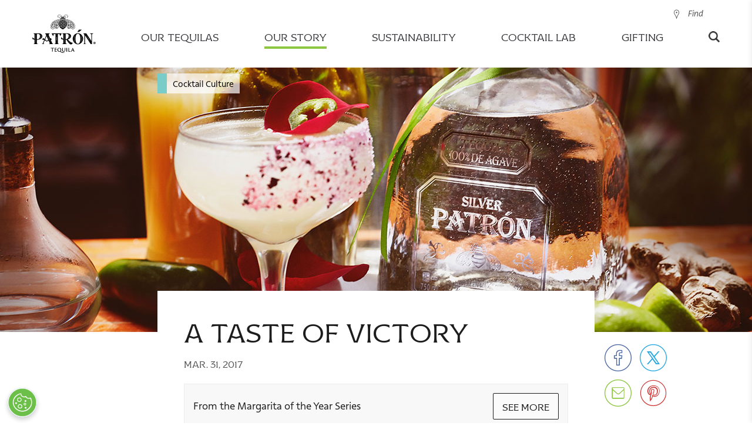

--- FILE ---
content_type: text/html;charset=UTF-8
request_url: https://www.patrontequila.com/stories/2017-03/taste-of-victory.html
body_size: 23709
content:
<!doctype html>
<html lang="en" class="browser-chrome language-en site-en-us" data-country="en-us" data-user-country="us" data-external-age-gate="true">
	<head>
		<script type="text/javascript"> 
	window.dataLayer = window.dataLayer || [];
	dataLayer.push({
		event: 'dataLayerReady',
		page:{
			pageInfo:{
				brand: 'patron',
				language: 'en',
				geoRegion: 'us',
				countrySite: 'en-us',
				errorPage: false,
				pageName: 'a taste of victory | patron tequila'
			},
			category:{
				siteSection: 'stories',
				pageTemplate: 'editorialopenpage'
			}      
		},
		
	});
</script><script type="text/javascript"> 
	window.dataLayer = window.dataLayer || [];

	dataLayer.push({
		event: 'articleView',   
		article:{
			id: '09f11e5d-e3b8-40c9-b0b5-f126f508e944',
			name: 'a taste of victory',
			tags: 'mixology,events,recipes,margarita of the year,bartenders,history'  
		}
	});
</script>
<!-- Google Tag Manager -->
		<script>(function(w,d,s,l,i){w[l]=w[l]||[];w[l].push({'gtm.start':
		new Date().getTime(),event:'gtm.js'});var f=d.getElementsByTagName(s)[0],
		j=d.createElement(s),dl=l!='dataLayer'?'&l='+l:'';j.async=true;j.src=
		'https://www.googletagmanager.com/gtm.js?id='+i+dl;f.parentNode.insertBefore(j,f);
		})(window,document,'script','dataLayer','GTM-NW2CN7C');</script>
		<!-- End Google Tag Manager -->

		<title>A Taste of Victory | PATRÓN TEQUILA</title>
<meta content="[drink, cocktail-culture, Mixology, Events, Recipes, Margarita of the Year, Bartenders, History]" name="keywords"/>
<link rel="canonical" href="https://www.patrontequila.com/stories/2017-03/taste-of-victory.html"/>
<link rel="apple-touch-icon" sizes="180x180" href="/images/patrontequila.1/favicons/apple-touch-icon.png">
		<link rel="icon" type="image/png" sizes="32x32" href="/images/patrontequila.1/favicons/favicon-32x32.png">
		<link rel="icon" type="image/png" sizes="16x16" href="/images/patrontequila.1/favicons/favicon-16x16.png">
		<link rel="manifest" href="/images/patrontequila.1/favicons/site.webmanifest">
		<link rel="mask-icon" href="/images/patrontequila.1/favicons/safari-pinned-tab.svg" color="#8dc63f">
		<link rel="shortcut icon" href="/images/patrontequila.1/favicons/favicon.ico">
		<meta name="msapplication-TileColor" content="#8dc63f">
		<meta name="msapplication-config" content="/images/patrontequila.1/favicons/browserconfig.xml">
		<meta name="theme-color" content="#ffffff">
		
		<meta charset="utf-8"/>
		<meta name="viewport" content="width=device-width, initial-scale=1, maximum-scale=1,user-scalable=0, minimal-ui"/>
		<meta name="format-detection" content="telephone=no">
		<meta name="twitter:card" content="summary">
			<meta name="twitter:site" content="@patrontequila">
			<meta name="twitter:title" content="A Taste of Victory"><meta name="twitter:description" content="Revisit the past Patrón Margarita of the Year victors before the 2017 winner is crowned."><!-- Twitter Summary card images must be at least 120x120px -->
			<meta name="twitter:image" content="https://www.patrontequila.com/binaries/content/gallery/patrontequila/stories/2017-03/taste-of-victory/hero_tasteofvictory.jpg">
			<!-- Open Graph data -->
			<meta property="og:title" content="A Taste of Victory" /><meta property="og:type" content="article" />
			<meta property="og:url" content="https://www.patrontequila.com/stories/2017-03/taste-of-victory.html" />
			<meta property="og:image" content="https://www.patrontequila.com/binaries/content/gallery/patrontequila/stories/2017-03/taste-of-victory/hero_tasteofvictory.jpg" /><meta property="og:description" content="Revisit the past Patrón Margarita of the Year victors before the 2017 winner is crowned." /><meta property="og:site_name" content="Patron Tequila" />
		<meta property="fb:app_id" content="622707551526196" />
		<meta property="fb:pages" content="83969398808" />
		
		<link rel="alternate" href="https://www.patrontequila.com/stories/2017-03/taste-of-victory.html" hreflang="en-us" />
			<link rel="alternate" href="https://www.patrontequila.com/pagenotfound" hreflang="en-ca" />
			<link rel="stylesheet" href="/css/shared/libs.min.css?v=5821382009" type="text/css"/>
		<link rel="stylesheet" href="/css/shared/shared.min.css?v=5821382009" type="text/css"/>
	<link rel="stylesheet" href="/css/patrontequila/libs.min.css?v=5821382009" type="text/css"/>
		<link rel="stylesheet" href="/css/patrontequila/patrontequila.min.css?v=5821382009" type="text/css"/>
		<link rel="stylesheet" type="text/css" href="https://fonts.googleapis.com/css?family=Merriweather:300"/>
<style><style>
		.flatpickr-calendar {
			opacity: 0;
			text-align: center;
			visibility: hidden;
			direction: ltr;
			width: 307.875px;
			box-sizing: border-box;
			-ms-touch-action: manipulation;
			touch-action: manipulation;
			background: #fff;
			border: 0;
			border-radius: 5px;
			padding: 0;
			font-size: 14px;
			line-height: 24px;
			animation: none;
			display: none;
			position: absolute;
			box-shadow: 1px 0 #e6e6e6,-1px 0 #e6e6e6,0 1px #e6e6e6,0 -1px #e6e6e6,0 3px 13px rgba(0,0,0,.08)
		}

		.flatpickr-calendar.open,.flatpickr-calendar.inline {
			opacity: 1;
			max-height: 640px;
			visibility: visible
		}

		.flatpickr-calendar.open {
			z-index: 99999;
			display: inline-block
		}

		.flatpickr-calendar.animate.open {
			animation: fpFadeInDown .3s cubic-bezier(.23,1,.32,1)
		}

		.flatpickr-calendar.inline {
			display: block;
			position: relative;
			top: 2px
		}

		.flatpickr-calendar.static {
			position: absolute;
			top: calc(100% + 2px)
		}

		.flatpickr-calendar.static.open {
			z-index: 999;
			display: block
		}

		.flatpickr-calendar.multiMonth .flatpickr-days .dayContainer:nth-child(n+1) .flatpickr-day.inRange:nth-child(7n+7) {
			-webkit-box-shadow: none!important;
			box-shadow: none!important
		}

		.flatpickr-calendar.multiMonth .flatpickr-days .dayContainer:nth-child(n+2) .flatpickr-day.inRange:nth-child(7n+1) {
			box-shadow: -2px 0 #e6e6e6,5px 0 #e6e6e6
		}

		.flatpickr-calendar .hasWeeks .dayContainer,.flatpickr-calendar .hasTime .dayContainer {
			border-bottom: 0;
			border-bottom-left-radius: 0;
			border-bottom-right-radius: 0
		}

		.flatpickr-calendar .hasWeeks .dayContainer {
			border-left: 0
		}

		.flatpickr-calendar.hasTime .flatpickr-time {
			height: 40px;
			border-top: 1px solid #e6e6e6
		}

		.flatpickr-calendar.noCalendar.hasTime .flatpickr-time {
			height: auto
		}

		.flatpickr-calendar:before,.flatpickr-calendar:after {
			pointer-events: none;
			content: "";
			height: 0;
			width: 0;
			border: solid rgba(0,0,0,0);
			display: block;
			position: absolute;
			left: 22px
		}

		.flatpickr-calendar.rightMost:before,.flatpickr-calendar.arrowRight:before,.flatpickr-calendar.rightMost:after,.flatpickr-calendar.arrowRight:after {
			left: auto;
			right: 22px
		}

		.flatpickr-calendar.arrowCenter:before,.flatpickr-calendar.arrowCenter:after {
			left: 50%;
			right: 50%
		}

		.flatpickr-calendar:before {
			border-width: 5px;
			margin: 0 -5px
		}

		.flatpickr-calendar:after {
			border-width: 4px;
			margin: 0 -4px
		}

		.flatpickr-calendar.arrowTop:before,.flatpickr-calendar.arrowTop:after {
			bottom: 100%
		}

		.flatpickr-calendar.arrowTop:before {
			border-bottom-color: #e6e6e6
		}

		.flatpickr-calendar.arrowTop:after {
			border-bottom-color: #fff
		}

		.flatpickr-calendar.arrowBottom:before,.flatpickr-calendar.arrowBottom:after {
			top: 100%
		}

		.flatpickr-calendar.arrowBottom:before {
			border-top-color: #e6e6e6
		}

		.flatpickr-calendar.arrowBottom:after {
			border-top-color: #fff
		}

		.flatpickr-calendar:focus {
			outline: 0
		}

		.flatpickr-wrapper {
			display: inline-block;
			position: relative
		}

		.flatpickr-months {
			display: flex
		}

		.flatpickr-months .flatpickr-month {
			color: rgba(0,0,0,.9);
			fill: rgba(0,0,0,.9);
			height: 34px;
			text-align: center;
			-webkit-user-select: none;
			-ms-user-select: none;
			user-select: none;
			background: 0 0;
			flex: 1;
			line-height: 1;
			position: relative;
			overflow: hidden
		}

		.flatpickr-months .flatpickr-prev-month,.flatpickr-months .flatpickr-next-month {
			-webkit-user-select: none;
			-ms-user-select: none;
			user-select: none;
			cursor: pointer;
			height: 34px;
			z-index: 3;
			color: rgba(0,0,0,.9);
			fill: rgba(0,0,0,.9);
			padding: 10px;
			text-decoration: none;
			position: absolute;
			top: 0
		}

		.flatpickr-months .flatpickr-prev-month.flatpickr-disabled,.flatpickr-months .flatpickr-next-month.flatpickr-disabled {
			display: none
		}

		.flatpickr-months .flatpickr-prev-month i,.flatpickr-months .flatpickr-next-month i {
			position: relative
		}

		.flatpickr-months .flatpickr-prev-month.flatpickr-prev-month,.flatpickr-months .flatpickr-next-month.flatpickr-prev-month {
			left: 0
		}

		.flatpickr-months .flatpickr-prev-month.flatpickr-next-month,.flatpickr-months .flatpickr-next-month.flatpickr-next-month {
			right: 0
		}

		.flatpickr-months .flatpickr-prev-month:hover,.flatpickr-months .flatpickr-next-month:hover {
			color: #959ea9
		}

		.flatpickr-months .flatpickr-prev-month:hover svg,.flatpickr-months .flatpickr-next-month:hover svg {
			fill: #f64747
		}

		.flatpickr-months .flatpickr-prev-month svg,.flatpickr-months .flatpickr-next-month svg {
			width: 14px;
			height: 14px
		}

		.flatpickr-months .flatpickr-prev-month svg path,.flatpickr-months .flatpickr-next-month svg path {
			fill: inherit;
			transition: fill .1s
		}

		.numInputWrapper {
			height: auto;
			position: relative
		}

		.numInputWrapper input,.numInputWrapper span {
			display: inline-block
		}

		.numInputWrapper input {
			width: 100%
		}

		.numInputWrapper input::-ms-clear {
			display: none
		}

		.numInputWrapper input::-webkit-outer-spin-button,.numInputWrapper input::-webkit-inner-spin-button {
			-webkit-appearance: none;
			margin: 0
		}

		.numInputWrapper span {
			width: 14px;
			height: 50%;
			opacity: 0;
			cursor: pointer;
			box-sizing: border-box;
			border: 1px solid rgba(57,57,57,.15);
			padding: 0 4px 0 2px;
			line-height: 50%;
			position: absolute;
			right: 0
		}

		.numInputWrapper span:hover {
			background: rgba(0,0,0,.1)
		}

		.numInputWrapper span:active {
			background: rgba(0,0,0,.2)
		}

		.numInputWrapper span:after {
			content: "";
			display: block;
			position: absolute
		}

		.numInputWrapper span.arrowUp {
			border-bottom: 0;
			top: 0
		}

		.numInputWrapper span.arrowUp:after {
			border-bottom: 4px solid rgba(57,57,57,.6);
			border-left: 4px solid rgba(0,0,0,0);
			border-right: 4px solid rgba(0,0,0,0);
			top: 26%
		}

		.numInputWrapper span.arrowDown {
			top: 50%
		}

		.numInputWrapper span.arrowDown:after {
			border-top: 4px solid rgba(57,57,57,.6);
			border-left: 4px solid rgba(0,0,0,0);
			border-right: 4px solid rgba(0,0,0,0);
			top: 40%
		}

		.numInputWrapper span svg {
			width: inherit;
			height: auto
		}

		.numInputWrapper span svg path {
			fill: rgba(0,0,0,.5)
		}

		.numInputWrapper:hover {
			background: rgba(0,0,0,.05)
		}

		.numInputWrapper:hover span {
			opacity: 1
		}

		.flatpickr-current-month {
			font-size: 135%;
			line-height: inherit;
			color: inherit;
			width: 75%;
			height: 34px;
			text-align: center;
			padding: 7.48px 0 0;
			font-weight: 300;
			line-height: 1;
			display: inline-block;
			position: absolute;
			left: 12.5%;
			transform: translate(0,0)
		}

		.flatpickr-current-month span.cur-month {
			color: inherit;
			margin-left: .5ch;
			padding: 0;
			font-family: inherit;
			font-weight: 700;
			display: inline-block
		}

		.flatpickr-current-month span.cur-month:hover {
			background: rgba(0,0,0,.05)
		}

		.flatpickr-current-month .numInputWrapper {
			width: 6ch;
			width: 7ch�;
			display: inline-block
		}

		.flatpickr-current-month .numInputWrapper span.arrowUp:after {
			border-bottom-color: rgba(0,0,0,.9)
		}

		.flatpickr-current-month .numInputWrapper span.arrowDown:after {
			border-top-color: rgba(0,0,0,.9)
		}

		.flatpickr-current-month input.cur-year {
			box-sizing: border-box;
			color: inherit;
			cursor: text;
			font-size: inherit;
			font-family: inherit;
			font-weight: 300;
			line-height: inherit;
			height: auto;
			vertical-align: initial;
			-webkit-appearance: textfield;
			-ms-appearance: textfield;
			appearance: textfield;
			background: 0 0;
			border: 0;
			border-radius: 0;
			margin: 0;
			padding: 0 0 0 .5ch;
			display: inline-block
		}

		.flatpickr-current-month input.cur-year:focus {
			outline: 0
		}

		.flatpickr-current-month input.cur-year[disabled],.flatpickr-current-month input.cur-year[disabled]:hover {
			color: rgba(0,0,0,.5);
			pointer-events: none;
			background: 0 0;
			font-size: 100%
		}

		.flatpickr-current-month .flatpickr-monthDropdown-months {
			-webkit-appearance: menulist;
			-ms-appearance: menulist;
			appearance: menulist;
			box-sizing: border-box;
			color: inherit;
			cursor: pointer;
			font-size: inherit;
			height: auto;
			font-family: inherit;
			font-weight: 300;
			line-height: inherit;
			vertical-align: initial;
			width: auto;
			background: 0 0;
			border: none;
			border-radius: 0;
			outline: none;
			margin: -1px 0 0;
			padding: 0 0 0 .5ch;
			position: relative
		}

		.flatpickr-current-month .flatpickr-monthDropdown-months:focus,.flatpickr-current-month .flatpickr-monthDropdown-months:active {
			outline: none
		}

		.flatpickr-current-month .flatpickr-monthDropdown-months:hover {
			background: rgba(0,0,0,.05)
		}

		.flatpickr-current-month .flatpickr-monthDropdown-months .flatpickr-monthDropdown-month {
			background-color: rgba(0,0,0,0);
			outline: none;
			padding: 0
		}

		.flatpickr-weekdays {
			text-align: center;
			width: 100%;
			height: 28px;
			background: 0 0;
			align-items: center;
			display: flex;
			overflow: hidden
		}

		.flatpickr-weekdays .flatpickr-weekdaycontainer {
			flex: 1;
			display: flex
		}

		span.flatpickr-weekday {
			cursor: default;
			color: rgba(0,0,0,.54);
			text-align: center;
			background: 0 0;
			flex: 1;
			margin: 0;
			font-size: 90%;
			font-weight: bolder;
			line-height: 1;
			display: block
		}

		.dayContainer,.flatpickr-weeks {
			padding: 1px 0 0
		}

		.flatpickr-days {
			width: 307.875px;
			align-items: flex-start;
			display: flex;
			position: relative;
			overflow: hidden
		}

		.flatpickr-days:focus {
			outline: 0
		}

		.dayContainer {
			text-align: left;
			width: 307.875px;
			min-width: 307.875px;
			max-width: 307.875px;
			box-sizing: border-box;
			opacity: 1;
			outline: 0;
			flex-wrap: wrap;
			justify-content: space-around;
			padding: 0;
			display: flex;
			transform: translate(0,0)
		}

		.dayContainer+.dayContainer {
			box-shadow: -1px 0 #e6e6e6
		}

		.flatpickr-day {
			box-sizing: border-box;
			color: #393939;
			cursor: pointer;
			width: 14.2857%;
			max-width: 39px;
			height: 39px;
			text-align: center;
			background: 0 0;
			border: 1px solid rgba(0,0,0,0);
			border-radius: 150px;
			flex-basis: 14.2857%;
			justify-content: center;
			margin: 0;
			font-weight: 400;
			line-height: 39px;
			display: inline-block;
			position: relative
		}

		.flatpickr-day.inRange,.flatpickr-day.prevMonthDay.inRange,.flatpickr-day.nextMonthDay.inRange,.flatpickr-day.today.inRange,.flatpickr-day.prevMonthDay.today.inRange,.flatpickr-day.nextMonthDay.today.inRange,.flatpickr-day:hover,.flatpickr-day.prevMonthDay:hover,.flatpickr-day.nextMonthDay:hover,.flatpickr-day:focus,.flatpickr-day.prevMonthDay:focus,.flatpickr-day.nextMonthDay:focus {
			cursor: pointer;
			background: #e6e6e6;
			border-color: #e6e6e6;
			outline: 0
		}

		.flatpickr-day.today {
			border-color: #959ea9
		}

		.flatpickr-day.today:hover,.flatpickr-day.today:focus {
			color: #fff;
			background: #959ea9;
			border-color: #959ea9
		}

		.flatpickr-day.selected,.flatpickr-day.startRange,.flatpickr-day.endRange,.flatpickr-day.selected.inRange,.flatpickr-day.startRange.inRange,.flatpickr-day.endRange.inRange,.flatpickr-day.selected:focus,.flatpickr-day.startRange:focus,.flatpickr-day.endRange:focus,.flatpickr-day.selected:hover,.flatpickr-day.startRange:hover,.flatpickr-day.endRange:hover,.flatpickr-day.selected.prevMonthDay,.flatpickr-day.startRange.prevMonthDay,.flatpickr-day.endRange.prevMonthDay,.flatpickr-day.selected.nextMonthDay,.flatpickr-day.startRange.nextMonthDay,.flatpickr-day.endRange.nextMonthDay {
			-webkit-box-shadow: none;
			box-shadow: none;
			color: #fff;
			background: #569ff7;
			border-color: #569ff7
		}

		.flatpickr-day.selected.startRange,.flatpickr-day.startRange.startRange,.flatpickr-day.endRange.startRange {
			border-radius: 50px 0 0 50px
		}

		.flatpickr-day.selected.endRange,.flatpickr-day.startRange.endRange,.flatpickr-day.endRange.endRange {
			border-radius: 0 50px 50px 0
		}

		.flatpickr-day.selected.startRange+.endRange:not(:nth-child(7n+1)),.flatpickr-day.startRange.startRange+.endRange:not(:nth-child(7n+1)),.flatpickr-day.endRange.startRange+.endRange:not(:nth-child(7n+1)) {
			box-shadow: -10px 0 #569ff7
		}

		.flatpickr-day.selected.startRange.endRange,.flatpickr-day.startRange.startRange.endRange,.flatpickr-day.endRange.startRange.endRange {
			border-radius: 50px
		}

		.flatpickr-day.inRange {
			border-radius: 0;
			box-shadow: -5px 0 #e6e6e6,5px 0 #e6e6e6
		}

		.flatpickr-day.flatpickr-disabled,.flatpickr-day.flatpickr-disabled:hover,.flatpickr-day.prevMonthDay,.flatpickr-day.nextMonthDay,.flatpickr-day.notAllowed,.flatpickr-day.notAllowed.prevMonthDay,.flatpickr-day.notAllowed.nextMonthDay {
			color: rgba(57,57,57,.3);
			cursor: default;
			background: 0 0;
			border-color: rgba(0,0,0,0)
		}

		.flatpickr-day.flatpickr-disabled,.flatpickr-day.flatpickr-disabled:hover {
			cursor: not-allowed;
			color: rgba(57,57,57,.1)
		}

		.flatpickr-day.week.selected {
			border-radius: 0;
			box-shadow: -5px 0 #569ff7,5px 0 #569ff7
		}

		.flatpickr-day.hidden {
			visibility: hidden
		}

		.rangeMode .flatpickr-day {
			margin-top: 1px
		}

		.flatpickr-weekwrapper {
			float: left
		}

		.flatpickr-weekwrapper .flatpickr-weeks {
			padding: 0 12px;
			box-shadow: 1px 0 #e6e6e6
		}

		.flatpickr-weekwrapper .flatpickr-weekday {
			float: none;
			width: 100%;
			line-height: 28px
		}

		.flatpickr-weekwrapper span.flatpickr-day,.flatpickr-weekwrapper span.flatpickr-day:hover {
			width: 100%;
			max-width: none;
			color: rgba(57,57,57,.3);
			cursor: default;
			background: 0 0;
			border: none;
			display: block
		}

		.flatpickr-innerContainer {
			box-sizing: border-box;
			display: flex;
			overflow: hidden
		}

		.flatpickr-rContainer {
			box-sizing: border-box;
			padding: 0;
			display: inline-block
		}

		.flatpickr-time {
			text-align: center;
			height: 0;
			max-height: 40px;
			box-sizing: border-box;
			outline: 0;
			line-height: 40px;
			display: flex;
			overflow: hidden
		}

		.flatpickr-time:after {
			content: "";
			clear: both;
			display: table
		}

		.flatpickr-time .numInputWrapper {
			width: 40%;
			height: 40px;
			float: left;
			flex: 1
		}

		.flatpickr-time .numInputWrapper span.arrowUp:after {
			border-bottom-color: #393939
		}

		.flatpickr-time .numInputWrapper span.arrowDown:after {
			border-top-color: #393939
		}

		.flatpickr-time.hasSeconds .numInputWrapper {
			width: 26%
		}

		.flatpickr-time.time24hr .numInputWrapper {
			width: 49%
		}

		.flatpickr-time input {
			-webkit-box-shadow: none;
			box-shadow: none;
			text-align: center;
			height: inherit;
			line-height: inherit;
			color: #393939;
			box-sizing: border-box;
			-webkit-appearance: textfield;
			-ms-appearance: textfield;
			appearance: textfield;
			background: 0 0;
			border: 0;
			border-radius: 0;
			margin: 0;
			padding: 0;
			font-size: 14px;
			position: relative
		}

		.flatpickr-time input.flatpickr-hour {
			font-weight: 700
		}

		.flatpickr-time input.flatpickr-minute,.flatpickr-time input.flatpickr-second {
			font-weight: 400
		}

		.flatpickr-time input:focus {
			border: 0;
			outline: 0
		}

		.flatpickr-time .flatpickr-time-separator,.flatpickr-time .flatpickr-am-pm {
			height: inherit;
			float: left;
			line-height: inherit;
			color: #393939;
			width: 2%;
			-webkit-user-select: none;
			-ms-user-select: none;
			user-select: none;
			align-self: center;
			font-weight: 700
		}

		.flatpickr-time .flatpickr-am-pm {
			width: 18%;
			cursor: pointer;
			text-align: center;
			outline: 0;
			font-weight: 400
		}

		.flatpickr-time input:hover,.flatpickr-time .flatpickr-am-pm:hover,.flatpickr-time input:focus,.flatpickr-time .flatpickr-am-pm:focus {
			background: #eee
		}

		.flatpickr-input[readonly] {
			cursor: pointer
		}

		@keyframes fpFadeInDown {
			0% {
				opacity: 0;
				transform: translateY(-20px)
			}

			to {
				opacity: 1;
				transform: translate(0,0)
			}
		}

		/* @font-face {
			font-family: Proxima Nova;
			src: url(https://use.typekit.net/af/71f83c/00000000000000003b9b093b/27/l?primer=7cdcb44be4a7db8877ffa5c0007b8dd865b3bbc383831fe2ea177f62257a9191&fvd=n7&v=3)format("woff2"),url(https://use.typekit.net/af/71f83c/00000000000000003b9b093b/27/d?primer=7cdcb44be4a7db8877ffa5c0007b8dd865b3bbc383831fe2ea177f62257a9191&fvd=n7&v=3)format("woff"),url(https://use.typekit.net/af/71f83c/00000000000000003b9b093b/27/a?primer=7cdcb44be4a7db8877ffa5c0007b8dd865b3bbc383831fe2ea177f62257a9191&fvd=n7&v=3)format("opentype");
			font-style: normal;
			font-weight: 700
		}

		@font-face {
			font-family: Proxima Nova;
			src: url(https://use.typekit.net/af/27776b/00000000000000003b9b0939/27/l?primer=7cdcb44be4a7db8877ffa5c0007b8dd865b3bbc383831fe2ea177f62257a9191&fvd=n6&v=3)format("woff2"),url(https://use.typekit.net/af/27776b/00000000000000003b9b0939/27/d?primer=7cdcb44be4a7db8877ffa5c0007b8dd865b3bbc383831fe2ea177f62257a9191&fvd=n6&v=3)format("woff"),url(https://use.typekit.net/af/27776b/00000000000000003b9b0939/27/a?primer=7cdcb44be4a7db8877ffa5c0007b8dd865b3bbc383831fe2ea177f62257a9191&fvd=n6&v=3)format("opentype");
			font-style: normal;
			font-weight: 600
		}

		@font-face {
			font-family: Proxima Nova;
			src: url(https://use.typekit.net/af/4838bd/00000000000000003b9b0934/27/l?primer=7cdcb44be4a7db8877ffa5c0007b8dd865b3bbc383831fe2ea177f62257a9191&fvd=n4&v=3)format("woff2"),url(https://use.typekit.net/af/4838bd/00000000000000003b9b0934/27/d?primer=7cdcb44be4a7db8877ffa5c0007b8dd865b3bbc383831fe2ea177f62257a9191&fvd=n4&v=3)format("woff"),url(https://use.typekit.net/af/4838bd/00000000000000003b9b0934/27/a?primer=7cdcb44be4a7db8877ffa5c0007b8dd865b3bbc383831fe2ea177f62257a9191&fvd=n4&v=3)format("opentype");
			font-style: normal;
			font-weight: 400
		}

		@font-face {
			font-family: Proxima Nova;
			src: url(https://use.typekit.net/af/3331e6/00000000000000003b9b0936/27/l?primer=7cdcb44be4a7db8877ffa5c0007b8dd865b3bbc383831fe2ea177f62257a9191&fvd=n5&v=3)format("woff2"),url(https://use.typekit.net/af/3331e6/00000000000000003b9b0936/27/d?primer=7cdcb44be4a7db8877ffa5c0007b8dd865b3bbc383831fe2ea177f62257a9191&fvd=n5&v=3)format("woff"),url(https://use.typekit.net/af/3331e6/00000000000000003b9b0936/27/a?primer=7cdcb44be4a7db8877ffa5c0007b8dd865b3bbc383831fe2ea177f62257a9191&fvd=n5&v=3)format("opentype");
			font-style: normal;
			font-weight: 500
		} */

		:root {
			--liquid-font-family: "Proxima Nova",sans-serif;
			--liquid-font-family-secondary: "Avenir",sans-serif;
			--liquid-border-color: #e3e3e3;
			--liquid-border-color-secondary: #353535;
			--liquid-border-radius: 5px;
			--liquid-background-color: #fff;
			--liquid-background-alternative-color: #ededed;
			--liquid-text-color: #353535;
			--liquid-text-color-light: #a5a5a5;
			--liquid-text-color-secondary: #5c7186;
			--liquid-text-grey-color: #9b9b9b;
			--liquid-button-background: #757575;
			--liquid-text-red-color: #93090a;
			--liquid-text-green-color: #009612;
			--liquid-disabled-color: #ccc;
			--liquid-shimmer-background-color: #ebebeb;
			--liquid-shimmer-highlight-color: #f5f5f5;
			--liquid-view-lg: 1200px;
			--liquid-view-md: 992px;
			--liquid-view-sm: 768px
		}

		@keyframes shimmer {
			to {
				transform: translate(100%)
			}
		}

		/* body { */
		.reservebar-dtc-modal {
			font-family: var(--liquid-font-family);
			color: var(--liquid-text-color)
		}

		.reservebar-dtc-modal h3 {
			font-family: var(--liquid-font-family-secondary)
		}

		.liquid-backdrop {
			width: 100%;
			height: 100%;
			z-index: 9998;
			background: rgba(0,0,0,.3);
			position: fixed;
			top: 0;
			left: 0
		}

		.liquid-address-typeahead {
			flex-direction: column;
			display: flex;
			position: relative
		}

		.liquid-address-typeahead input {
			all: unset;
			font-family: var(--liquid-font-family);
			box-sizing: border-box;
			border-radius: var(--liquid-border-radius);
			border: 1px solid var(--liquid-border-color);
			width: 100%;
			padding: 13px 10px 13px 25px
		}

		.liquid-address-typeahead input::-ms-input-placeholder {
			color: var(--liquid-text-grey-color);
			font-size: 14px;
			line-height: 14px
		}

		.liquid-address-typeahead input::placeholder {
			color: var(--liquid-text-grey-color);
			font-size: 14px;
			line-height: 14px
		}

		.liquid-address-typeahead input:disabled {
			background-color: var(--liquid-background-alternative-color)
		}

		.liquid-address-typeahead-error {
			color: var(--liquid-text-red-color);
			text-align: left;
			margin-bottom: 5px
		}

		.liquid-address-typeahead-error:not(:empty)~.liquid-address-typeahead-buttons {
			top: 70px
		}

		.liquid-address-typeahead-buttons {
			background-color: var(--liquid-background-color);
			z-index: 1000;
			border-radius: var(--liquid-border-radius);
			box-sizing: border-box;
			width: 100%;
			flex-direction: column;
			display: flex;
			position: absolute;
			top: 46px;
			overflow: hidden;
			box-shadow: 0 2px 6px rgba(0,0,0,.3)
		}

		.liquid-address-typeahead-buttons--hidden {
			display: none
		}

		.liquid-address-typeahead-buttons button {
			all: initial;
			font-family: var(--liquid-font-family);
			cursor: pointer;
			text-overflow: ellipsis;
			white-space: nowrap;
			text-align: left;
			border-top: 1px solid var(--liquid-border-color);
			color: var(--liquid-text-color);
			padding: 0 4px;
			font-size: 14px;
			line-height: 30px;
			overflow: hidden
		}

		.liquid-address-typeahead-buttons button:hover {
			background-color: var(--liquid-background-alternative-color)
		}

		.liquid-address-typeahead-buttons button:before {
			content: " ";
			width: 15px;
			height: 20px;
			vertical-align: top;
			background-image: url(https://maps.gstatic.com/mapfiles/api-3/images/autocomplete-icons_hdpi.png);
			background-position: -1px -161px;
			background-size: 34px;
			margin-top: 6px;
			margin-right: 7px;
			display: inline-block
		}

		:root {
			--liquid-font-family: "Proxima Nova",sans-serif;
			--liquid-font-family-secondary: "Avenir",sans-serif;
			--liquid-border-color: #e3e3e3;
			--liquid-border-color-secondary: #353535;
			--liquid-border-radius: 5px;
			--liquid-background-color: #fff;
			--liquid-background-alternative-color: #ededed;
			--liquid-text-color: #353535;
			--liquid-text-color-light: #a5a5a5;
			--liquid-text-color-secondary: #5c7186;
			--liquid-text-grey-color: #9b9b9b;
			--liquid-button-background: #757575;
			--liquid-text-red-color: #93090a;
			--liquid-text-green-color: #009612;
			--liquid-disabled-color: #ccc;
			--liquid-shimmer-background-color: #ebebeb;
			--liquid-shimmer-highlight-color: #f5f5f5;
			--liquid-view-lg: 1200px;
			--liquid-view-md: 992px;
			--liquid-view-sm: 768px
		}

		div[liquid-cart] {
			width: 400px;
			height: 100vh;
			z-index: 9999;
			background-color: var(--liquid-background-alternative-color);
			color: var(--liquid-text-color);
			box-sizing: border-box;
			transition: all .3s ease-in-out;
			position: fixed;
			top: 0;
			bottom: 0;
			right: 0;
			transform: translate(100%);
			box-shadow: 0 0 10px rgba(0,0,0,.1)
		}

		div[liquid-cart].active {
			transform: translate(0)
		}

		@media only screen and (max-width: --liquid-view-sm) {
			div[liquid-cart] {
				width:100%
			}
		}

		.liquid-cart {
			width: 100%;
			height: 100%;
			position: relative
		}

		.liquid-cart-close {
			z-index: 10000;
			color: #000;
			cursor: pointer;
			font-size: 24px;
			display: block;
			position: absolute;
			top: 22px;
			right: 20px
		}

		/* .liquid-cart-atc {
			all: initial;
			background-color: var(--liquid-button-background);
			color: #fff;
			border-radius: var(--liquid-border-radius);
			opacity: 1;
			line-height: 42px;
			font-family: var(--liquid-font-family);
			border-style: solid;
			border-width: 1px;
			border-color: var(--liquid-button-background);
			cursor: pointer;
			box-sizing: border-box;
			text-align: center;
			text-transform: uppercase;
			white-space: nowrap;
			-webkit-user-select: none;
			-ms-user-select: none;
			user-select: none;
			width: 100%;
			outline: none;
			padding: 0 14px;
			font-size: 14px;
			font-weight: 700;
			transition: background .3s ease-out,border-color .3s ease-out,color .3s ease-out,opacity .3s ease-out
		} 

		.liquid-cart-atc * {
			all: unset
		}

		.liquid-cart-atc:hover:not([disabled]) {
			background-color: var(--liquid-button-background);
			border-color: var(--liquid-button-background);
			filter: brightness(105%)
		}

		.liquid-cart-atc:focus {
			outline: none;
			box-shadow: 0 0 1px 3px rgba(0,0,0,.2)
		}

		.liquid-cart-atc:disabled {
			opacity: .5;
			cursor: initial;
			pointer-events: none
		}
		*/

		.liquid-cart-content {
			height: calc(100% - 110px);
			padding: 20px;
			overflow-y: auto
		}

		.liquid-cart-title {
			margin-top: 0;
			margin-bottom: 1.5em;
			font-size: 1.6rem;
			font-weight: 400
		}

		.liquid-cart-icon {
			cursor: pointer;
			padding-top: 15px
		}

		.liquid-cart-icon svg {
			color: var(--liquid-text-color)
		}

		.liquid-cart-icon span {
			width: 15px;
			height: 15px;
			color: var(--liquid-background-color);
			background: var(--liquid-text-color);
			border-radius: 50%;
			justify-content: center;
			align-items: center;
			font-size: 10px;
			display: inline-flex;
			transform: translate(-3px,-15px)
		}

		.liquid-cart-item,.liquid-cart-bundle {
			margin-bottom: 1rem;
			list-style: none;
			position: relative
		}

		.liquid-cart-item-image,.liquid-cart-bundle-image {
			width: 80px;
			height: 80px;
			object-fit: contain;
			border: 1px solid var(--liquid-border-color);
			background: #fff
		}

		.liquid-cart-item-volume,.liquid-cart-bundle-volume {
			display: block
		}

		.liquid-cart-item-gift-card,.liquid-cart-item-fulfillment-expectation,.liquid-cart-bundle-gift-card,.liquid-cart-bundle-fulfillment-expectation {
			text-transform: uppercase;
			letter-spacing: 1px;
			grid-area: expectation;
			margin-top: .5rem;
			font-size: .8rem;
			font-weight: 600;
			line-height: 1.3rem
		}

		.liquid-cart-item-gift-card-to,.liquid-cart-bundle-gift-card-to {
			color: var(--liquid-text-color-secondary)
		}

		.liquid-cart-item-gift-card-send-date,.liquid-cart-bundle-gift-card-send-date {
			color: var(--liquid-text-color-light)
		}

		.liquid-cart-item-fulfillment-expectation-expectation,.liquid-cart-bundle-fulfillment-expectation-expectation {
			color: var(--liquid-text-color-secondary)
		}

		.liquid-cart-item-fulfillment-expectation-supplier,.liquid-cart-bundle-fulfillment-expectation-supplier {
			color: var(--liquid-text-color-light)
		}

		.liquid-cart-item-remove,.liquid-cart-bundle-remove {
			cursor: pointer;
			background-color: rgba(0,0,0,0);
			border: none;
			font-size: .9rem;
			line-height: 1rem;
			position: absolute;
			top: 0;
			right: 0
		}

		.liquid-cart-item-remove:hover,.liquid-cart-bundle-remove:hover {
			opacity: .7
		}

		.liquid-cart-bundle {
			grid-template-rows: 1fr repeat(3,auto);
			grid-template-columns: 80px 1fr 1.2fr 1fr 20px;
			grid-template-areas: "image name name name action""image quantity toggle price price""items items items items items";
			gap: 5px 10px;
			display: grid
		}

		.liquid-cart-bundle-name {
			grid-area: name;
			align-self: center
		}

		.liquid-cart-bundle-image {
			grid-area: image
		}

		.liquid-cart-bundle-price {
			text-align: right;
			font-family: var(--liquid-font-family-secondary);
			grid-area: price;
			align-self: center
		}

		.liquid-cart-bundle-toggle {
			border: 1px solid var(--liquid-border-color-secondary);
			cursor: pointer;
			width: 90px;
			background: 0 0;
			grid-area: toggle;
			justify-content: space-between;
			align-items: center;
			padding: .5rem .75rem;
			font-size: .75rem;
			display: flex
		}

		.liquid-cart-bundle-toggle:after {
			content: "";
			height: .45rem;
			vertical-align: top;
			width: .45rem;
			border-style: solid;
			border-width: .1rem .1rem 0 0;
			transition: all .2s ease-in-out;
			display: inline-block;
			position: relative;
			top: -2px;
			left: .15rem;
			transform: rotate(135deg)
		}

		.liquid-cart-bundle-items {
			opacity: 0;
			height: 0;
			grid-area: items;
			margin-top: 10px;
			transition: opacity .2s ease-out;
			overflow: hidden
		}

		.liquid-cart-bundle.expanded .liquid-cart-bundle-items {
			opacity: 1;
			height: auto
		}

		.liquid-cart-bundle.expanded .liquid-cart-bundle-toggle:after {
			top: 2px;
			transform: rotate(-45deg)
		}

		.liquid-cart-qty-selector {
			font-family: var(--liquid-font-family);
			box-sizing: border-box;
			border-radius: var(--liquid-border-radius);
			border: 1px solid var(--liquid-border-color);
			width: 100%;
			border-radius: var(--liquid-border-radius);
			max-width: 85px;
			border-color: var(--liquid-border-color);
			color: var(--liquid-text-color);
			background-color: rgba(0,0,0,0);
			outline: none;
			grid-area: quantity;
			padding: 5px 10px
		}

		.liquid-cart-item {
			grid-template-rows: repeat(5,auto);
			grid-template-columns: 80px 1fr 1fr 20px;
			grid-template-areas: "image name name action""image volume volume action""image quantity price price""engraving engraving engraving engraving""expectation expectation expectation expectation";
			gap: 0 10px;
			display: grid
		}

		.liquid-cart-item-name {
			grid-area: name;
			align-self: center
		}

		.liquid-cart-item-volume {
			grid-area: volume;
			font-size: .75rem
		}

		.liquid-cart-item-image {
			grid-area: image
		}

		.liquid-cart-item-quantity {
			grid-area: quantity
		}

		.liquid-cart-item-engraving {
			grid-area: engraving;
			margin: 20px 0 10px
		}

		.liquid-cart-item-price {
			text-align: right;
			font-family: var(--liquid-font-family-secondary);
			grid-area: price;
			align-self: center
		}

		.liquid-cart-bottom-container {
			box-sizing: border-box;
			width: 100%;
			background-color: #fff;
			padding: 10px 20px;
			position: fixed;
			bottom: 0;
			left: 0
		}

		.liquid-cart-bottom-sub-total {
			flex-direction: row;
			justify-content: space-between;
			margin-bottom: 10px;
			display: flex
		}

		.liquid-cart-bottom-sub-total-items,.liquid-cart-bottom-sub-total-value {
			font-family: var(--liquid-font-family);
			color: var(--liquid-text-color);
			font-size: 16px;
			font-weight: 600;
			line-height: 24px
		}

		.liquid-engraving-view,.liquid-engraving-edit,.liquid-engraving-disabled {
			background-color: var(--liquid-background-color);
			border: 1px solid var(--liquid-border-color);
			border-radius: var(--liquid-border-radius);
			grid-template-rows: repeat(2,auto);
			grid-template-columns: 1.56rem 1fr auto;
			grid-template-areas: "check title value""details details details""details details details";
			align-items: end;
			padding: 10px;
			display: grid
		}

		.liquid-engraving-view h3,.liquid-engraving-view p,.liquid-engraving-edit h3,.liquid-engraving-edit p,.liquid-engraving-disabled h3,.liquid-engraving-disabled p {
			align-self: center;
			margin: 0;
			font-size: 1rem;
			font-weight: 400
		}

		.liquid-engraving-view p,.liquid-engraving-edit p,.liquid-engraving-disabled p {
			grid-area: value
		}

		.liquid-engraving-view h3,.liquid-engraving-edit h3,.liquid-engraving-disabled h3 {
			grid-area: title
		}

		.liquid-engraving-view input,.liquid-engraving-edit input,.liquid-engraving-disabled input {
			all: unset;
			font-family: var(--liquid-font-family);
			box-sizing: border-box;
			border-radius: var(--liquid-border-radius);
			border: 1px solid var(--liquid-border-color);
			width: 100%;
			margin: 10px 0 0;
			padding: 13px 10px
		}

		.liquid-engraving-view input::-ms-input-placeholder,.liquid-engraving-edit input::-ms-input-placeholder,.liquid-engraving-disabled input::-ms-input-placeholder {
			color: var(--liquid-text-grey-color);
			font-size: 14px;
			line-height: 14px
		}

		.liquid-engraving-view input::placeholder,.liquid-engraving-edit input::placeholder,.liquid-engraving-disabled input::placeholder {
			color: var(--liquid-text-grey-color);
			font-size: 14px;
			line-height: 14px
		}

		.liquid-engraving-view input:disabled,.liquid-engraving-edit input:disabled,.liquid-engraving-disabled input:disabled {
			background-color: var(--liquid-background-alternative-color)
		}

		.liquid-engraving-disabled {
			color: var(--liquid-disabled-color)
		}

		.liquid-engraving-disabled .liquid-engraving-add {
			cursor: unset
		}

		.liquid-engraving-disabled .liquid-engraving-add:before {
			width: 20px;
			height: 20px;
			content: " ";
			background-image: url([data-uri]);
			background-position: 50%;
			background-repeat: no-repeat;
			background-size: 9px;
			background-color: var(--liquid-background-color);
			border: 1px solid var(--liquid-disabled-color);
			vertical-align: -30%;
			border-radius: 20px;
			margin-right: 4px;
			display: inline-block
		}

		.liquid-engraving-details,.liquid-engraving-details-disabled,.liquid-engraving-form,.liquid-engraving-form-enabled {
			grid-area: details;
			align-items: end
		}

		.liquid-engraving-form,.liquid-engraving-details-disabled {
			display: none
		}

		.liquid-engraving-lines {
			margin: 15px 0 20px;
			padding: 0;
			font-size: .75rem;
			line-height: 1.5rem;
			list-style: none
		}

		.liquid-engraving-check {
			cursor: pointer;
			grid-area: check
		}

		.liquid-engraving-check:before {
			width: 20px;
			height: 20px;
			content: " ";
			background-image: url("data:image/svg+xml;utf8,<svg width=\"9\" height=\"8\" viewBox=\"0 0 9 8\" fill=\"none\" xmlns=\"http://www.w3.org/2000/svg\"><path d=\"M0.5 4.7724L2.65299 7L8 1\" stroke=\"white\"/></svg>");
			background-position: 50%;
			background-repeat: no-repeat;
			background-size: 9px;
			background-color: var(--liquid-text-green-color);
			vertical-align: -30%;
			border: none;
			border-radius: 20px;
			margin-right: 4px;
			display: inline-block
		}

		.liquid-engraving-add {
			cursor: pointer;
			grid-area: check
		}

		.liquid-engraving-add:before {
			width: 20px;
			height: 20px;
			content: " ";
			background-image: url([data-uri]);
			background-position: 50%;
			background-repeat: no-repeat;
			background-size: 9px;
			background-color: var(--liquid-background-color);
			border: 1px solid var(--liquid-border-color-secondary);
			vertical-align: -30%;
			border-radius: 20px;
			margin-right: 4px;
			display: inline-block
		}

		.liquid-engraving-button {
			flex-direction: row;
			grid-area: action;
			justify-content: flex-end;
			display: flex
		}

		.liquid-engraving-button button {
			all: initial;
			font-family: var(--liquid-font-family);
			letter-spacing: 1px;
			text-transform: uppercase;
			cursor: pointer;
			opacity: 1;
			font-size: 10px;
			font-weight: 700;
			line-height: 14px;
			-webkit-text-decoration-line: underline;
			text-decoration-line: underline
		}

		.liquid-engraving-button button:disabled {
			opacity: .5;
			cursor: initial;
			pointer-events: none
		}

		.liquid-gift-card {
			color: var(--liquid-text-color)
		}

		.liquid-gift-card-message-field {
			font-family: var(--liquid-font-family);
			margin-bottom: 40px
		}

		.liquid-gift-card-message-field label {
			color: var(--liquid-text-grey-color);
			margin-bottom: 12px;
			font-size: 16px;
			font-weight: 400;
			line-height: 16px;
			display: block
		}

		.liquid-gift-card-message-field textarea {
			all: unset;
			font-family: var(--liquid-font-family);
			box-sizing: border-box;
			border-radius: var(--liquid-border-radius);
			border: 1px solid var(--liquid-border-color);
			width: 100%;
			resize: none;
			color: var(--liquid-text-color);
			padding: 19px 10px
		}

		.liquid-gift-card-message-field textarea::-ms-input-placeholder {
			color: var(--liquid-text-grey-color);
			font-size: 14px;
			line-height: 14px
		}

		.liquid-gift-card-message-field textarea::placeholder {
			color: var(--liquid-text-grey-color);
			font-size: 14px;
			line-height: 14px
		}

		.liquid-gift-card-message-field textarea:disabled {
			background-color: var(--liquid-background-alternative-color)
		}

		.liquid-gift-card-recipients-field {
			font-family: var(--liquid-font-family);
			margin-bottom: 40px
		}

		.liquid-gift-card-recipients-field label {
			color: var(--liquid-text-grey-color);
			margin-bottom: 12px;
			font-size: 16px;
			font-weight: 400;
			line-height: 16px;
			display: block
		}

		.liquid-gift-card-recipients-field label:after {
			content: " *";
			color: var(--liquid-text-red-color)
		}

		.liquid-gift-card-recipients-field-email-container {
			all: initial;
			width: 100%;
			border: 1px solid var(--liquid-border-color);
			border-radius: var(--liquid-border-radius);
			cursor: text;
			flex-wrap: wrap;
			margin: 10px 0 5px;
			display: flex
		}

		.liquid-gift-card-recipients-field-email-container textarea {
			font-family: var(--liquid-font-family);
			box-shadow: none;
			resize: none;
			height: 39px;
			box-sizing: border-box;
			white-space: nowrap;
			color: var(--liquid-text-color);
			background-color: rgba(0,0,0,0);
			border: none;
			outline: none;
			flex-grow: 1;
			margin: 0;
			padding: 13px 10px;
			font-size: 15px;
			display: block;
			overflow: hidden
		}

		.liquid-gift-card-recipients-field-chip {
			border: 1px solid var(--liquid-border-color);
			border-radius: var(--liquid-border-radius);
			height: 20px;
			background-color: rgba(0,0,0,0);
			margin: 6px 2px 6px 6px;
			padding-top: 4px;
			display: flex
		}

		.liquid-gift-card-recipients-field-chip-error {
			border: solid 1px var(--liquid-text-red-color)!important;
			background-color: var(--liquid-text-red-color)!important
		}

		.liquid-gift-card-recipients-field-chip-error span {
			color: var(--liquid-background-color)!important
		}

		.liquid-gift-card-recipients-field-chip-error button {
			opacity: .8;
			color: var(--liquid-background-color)!important
		}

		.liquid-gift-card-recipients-field-chip-error button:hover {
			opacity: 1;
			color: var(--liquid-background-color)!important
		}

		.liquid-gift-card-recipients-field-chip span {
			color: var(--liquid-text-grey-color);
			cursor: default;
			white-space: nowrap;
			text-overflow: ellipsis;
			max-width: 350px;
			padding-top: 1px;
			padding-left: 8px;
			font-size: 12px;
			font-weight: 600;
			display: block;
			overflow: hidden
		}

		.liquid-gift-card-recipients-field-chip button {
			all: revert;
			cursor: pointer;
			color: var(--liquid-text-grey-color);
			opacity: .8;
			background-color: rgba(0,0,0,0);
			border: none;
			outline: none;
			font-weight: 700
		}

		.liquid-gift-card-recipients-field-chip button:hover {
			opacity: 1
		}

		.liquid-gift-card-recipients-field-chip button:before {
			content: "╳";
			font-size: 10px;
			position: relative;
			top: -3px
		}

		.liquid-gift-card-sender-field {
			font-family: var(--liquid-font-family);
			margin-bottom: 40px
		}

		.liquid-gift-card-sender-field label {
			color: var(--liquid-text-grey-color);
			margin-bottom: 12px;
			font-size: 16px;
			font-weight: 400;
			line-height: 16px;
			display: block
		}

		.liquid-gift-card-sender-field label:after {
			content: " *";
			color: var(--liquid-text-red-color)
		}

		.liquid-gift-card-sender-field input {
			all: unset;
			font-family: var(--liquid-font-family);
			box-sizing: border-box;
			border-radius: var(--liquid-border-radius);
			border: 1px solid var(--liquid-border-color);
			width: 100%;
			color: var(--liquid-text-color);
			padding: 13px 10px
		}

		.liquid-gift-card-sender-field input::-ms-input-placeholder {
			color: var(--liquid-text-grey-color);
			font-size: 14px;
			line-height: 14px
		}

		.liquid-gift-card-sender-field input::placeholder {
			color: var(--liquid-text-grey-color);
			font-size: 14px;
			line-height: 14px
		}

		.liquid-gift-card-sender-field input:disabled {
			background-color: var(--liquid-background-alternative-color)
		}

		.liquid-gift-card-send-date-field {
			font-family: var(--liquid-font-family);
			margin-bottom: 40px
		}

		.liquid-gift-card-send-date-field input {
			all: unset;
			font-family: var(--liquid-font-family);
			box-sizing: border-box;
			border-radius: var(--liquid-border-radius);
			border: 1px solid var(--liquid-border-color);
			width: 100%;
			width: 180px;
			color: var(--liquid-text-color);
			padding: 13px 10px
		}

		.liquid-gift-card-send-date-field input::-ms-input-placeholder {
			color: var(--liquid-text-grey-color);
			font-size: 14px;
			line-height: 14px
		}

		.liquid-gift-card-send-date-field input::placeholder {
			color: var(--liquid-text-grey-color);
			font-size: 14px;
			line-height: 14px
		}

		.liquid-gift-card-send-date-field input:disabled {
			background-color: var(--liquid-background-alternative-color)
		}

		.liquid-gift-card-send-date-field label {
			color: var(--liquid-text-grey-color);
			margin-bottom: 12px;
			font-size: 16px;
			font-weight: 400;
			line-height: 16px;
			display: block
		}

		.liquid-gift-card-send-date-field label:after {
			content: " *";
			color: var(--liquid-text-red-color)
		}

		.liquid-gift-card-prices {
			font-family: var(--liquid-font-family);
			margin-bottom: 40px
		}

		.liquid-gift-card-prices ul {
			all: initial;
			grid-gap: 10px;
			grid-template-columns: repeat(6,1fr);
			display: grid
		}

		.liquid-gift-card-prices ul * {
			all: unset
		}

		.liquid-gift-card-prices button {
			border: 1px solid var(--liquid-border-color);
			border-radius: var(--liquid-border-radius);
			color: var(--liquid-text-color);
			cursor: pointer;
			width: 55px;
			height: 38px;
			text-align: center
		}

		.liquid-gift-card-prices--loading button {
			width: 100%;
			border-radius: var(--liquid-border-radius);
			z-index: 1;
			background-color: var(--liquid-shimmer-background-color);
			width: 55px;
			height: 38px;
			line-height: 1;
			display: inline-flex;
			position: relative;
			overflow: hidden
		}

		.liquid-gift-card-prices--loading button:after {
			content: " ";
			height: 100%;
			background-repeat: no-repeat;
			background-image: linear-gradient(90deg,var(--liquid-shimmer-background-color),var(--liquid-shimmer-highlight-color),var(--liquid-shimmer-background-color));
			animation-name: shimmer;
			animation-duration: 1s;
			animation-timing-function: ease-in-out;
			animation-iteration-count: infinite;
			animation-direction: normal;
			display: block;
			position: absolute;
			top: 0;
			left: 0;
			right: 0;
			transform: translate(-100%)
		}

		.liquid-gift-card-prices--selected {
			background-color: var(--liquid-button-background)!important;
			color: var(--liquid-background-color)!important
		}

		.liquid-gift-card-image {
			width: 100%;
			max-width: 551px;
			min-width: 400px;
			height: 545px;
			position: relative
		}

		.liquid-gift-card-image--loading {
			width: 100%;
			border-radius: var(--liquid-border-radius);
			z-index: 1;
			background-color: var(--liquid-shimmer-background-color);
			height: 200px;
			width: calc(100% - 40px);
			margin-left: 20px;
			margin-right: 20px;
			line-height: 1;
			display: inline-flex;
			position: absolute;
			top: 50%;
			overflow: hidden;
			transform: translateY(-50%)
		}

		.liquid-gift-card-image--loading:after {
			content: " ";
			height: 100%;
			background-repeat: no-repeat;
			background-image: linear-gradient(90deg,var(--liquid-shimmer-background-color),var(--liquid-shimmer-highlight-color),var(--liquid-shimmer-background-color));
			animation-name: shimmer;
			animation-duration: 1s;
			animation-timing-function: ease-in-out;
			animation-iteration-count: infinite;
			animation-direction: normal;
			display: block;
			position: absolute;
			top: 0;
			left: 0;
			right: 0;
			transform: translate(-100%)
		}

		.liquid-gift-card-image__image {
			width: 100%;
			height: 100%;
			background-position: 50%;
			background-repeat: no-repeat;
			background-size: contain
		}

		.liquid-product-group-size-select-dropdown {
			font-family: var(--liquid-font-family);
			box-sizing: border-box;
			border-radius: var(--liquid-border-radius);
			border: 1px solid var(--liquid-border-color);
			width: 100%;
			max-width: 120px;
			border-color: var(--liquid-border-color);
			border-radius: 0;
			border-radius: var(--liquid-border-radius);
			color: var(--liquid-text-color);
			background-color: rgba(0,0,0,0);
			outline: none;
			padding: 5px 10px
		}

		.liquid-product-group-size-buttons {
			width: 100%;
			grid-gap: 6px;
			grid-template-columns: repeat(auto-fit,130px);
			display: grid
		}

		.liquid-product-group-size-buttons button {
			all: initial;
			color: var(--liquid-text-color);
			opacity: 1;
			line-height: 30px;
			font-family: var(--liquid-font-family);
			border-style: solid;
			border-width: 1px;
			border-color: var(--liquid-button-background);
			cursor: pointer;
			box-sizing: border-box;
			text-align: center;
			text-transform: uppercase;
			white-space: nowrap;
			-webkit-user-select: none;
			-ms-user-select: none;
			user-select: none;
			outline: none;
			padding: 0 14px;
			font-size: 14px;
			font-weight: 700;
			transition: background .3s ease-out,border-color .3s ease-out,color .3s ease-out,opacity .3s ease-out
		}

		.liquid-product-group-size-buttons button * {
			all: unset
		}

		.liquid-product-group-size-buttons button:hover:not([disabled]) {
			border-color: var(--liquid-button-background);
			filter: brightness(105%)
		}

		.liquid-product-group-size-buttons button:focus {
			outline: none;
			box-shadow: 0 0 1px 3px rgba(0,0,0,.2)
		}

		.liquid-product-group-size-buttons button:disabled {
			opacity: .5;
			cursor: initial;
			pointer-events: none
		}

		.liquid-fulfillment-method-selector {
			margin: 30px
		}

		.liquid-fulfillment-method-selector>div {
			cursor: pointer;
			border: 1px solid var(--liquid-border-color);
			border-radius: var(--liquid-border-radius);
			gap: 10px;
			margin-bottom: 10px;
			padding: 20px
		}

		.liquid-fulfillment-method-selector>div.selected {
			border: 1px solid var(--liquid-border-color-secondary)
		}

		.liquid-fulfillment-method-selector>div>.liquid-price-expectation-wrapper {
			justify-content: space-between;
			align-items: center;
			margin-top: 10px;
			display: flex
		}

		.liquid-fulfillment-method-selector>div>.liquid-price {
			float: right
		}

		.liquid-fulfillment-method-selector>div>.liquid-fulfillment-expectation {
			clear: both
		}

		.liquid-plp-details>.liquid-availability:before {
			width: 20px;
			height: 20px;
			content: " ";
			background-image: url("data:image/svg+xml;utf8,<svg width=\"9\" height=\"8\" viewBox=\"0 0 9 8\" fill=\"none\" xmlns=\"http://www.w3.org/2000/svg\"><path d=\"M0.5 4.7724L2.65299 7L8 1\" stroke=\"white\"/></svg>");
			background-position: 50%;
			background-repeat: no-repeat;
			background-size: 9px;
			background-color: var(--liquid-button-background);
			vertical-align: -30%;
			border: none;
			border-radius: 20px;
			margin-right: 4px;
			display: inline-block
		}

		.liquid-unavailable-location-alert {
			text-align: center;
			color: var(--liquid-text-red-color);
			margin: 1rem 0;
			font-size: 1rem;
			font-weight: lighter;
			position: relative
		}

		.liquid-unavailable-location-alert .liquid-ship-availability {
			opacity: 0;
			color: var(--liquid-text-color);
			background: var(--liquid-background-color);
			-o-transition: all .3s ease-out;
			margin: .5rem 0;
			padding: 1rem;
			font-size: 12px;
			transition: all .3s ease-out;
			display: none;
			position: absolute;
			box-shadow: 0 .5rem 1rem rgba(0,0,0,.15)
		}

		.liquid-unavailable-location-alert .liquid-ship-availability:not(:lang(ae)):not(:lang(ar)):not(:lang(arc)):not(:lang(bcc)):not(:lang(bqi)):not(:lang(ckb)):not(:lang(dv)):not(:lang(fa)):not(:lang(glk)):not(:lang(he)):not(:lang(ku)):not(:lang(mzn)):not(:lang(nqo)):not(:lang(pnb)):not(:lang(ps)):not(:lang(sd)):not(:lang(ug)):not(:lang(ur)):not(:lang(yi)) {
			text-align: left
		}

		.liquid-unavailable-location-alert .liquid-ship-availability:-webkit-any(:lang(ae),:lang(ar),:lang(arc),:lang(bcc),:lang(bqi),:lang(ckb),:lang(dv),:lang(fa),:lang(glk),:lang(he),:lang(ku),:lang(mzn),:lang(nqo),:lang(pnb),:lang(ps),:lang(sd),:lang(ug),:lang(ur),:lang(yi)) {
			text-align: right
		}

		.liquid-unavailable-location-alert .liquid-ship-availability:-webkit-any(:lang(ae),:lang(ar),:lang(arc),:lang(bcc),:lang(bqi),:lang(ckb),:lang(dv),:lang(fa),:lang(glk),:lang(he),:lang(ku),:lang(mzn),:lang(nqo),:lang(pnb),:lang(ps),:lang(sd),:lang(ug),:lang(ur),:lang(yi)) {
			text-align: right
		}

		.liquid-unavailable-location-alert .liquid-ship-availability:is(:lang(ae),:lang(ar),:lang(arc),:lang(bcc),:lang(bqi),:lang(ckb),:lang(dv),:lang(fa),:lang(glk),:lang(he),:lang(ku),:lang(mzn),:lang(nqo),:lang(pnb),:lang(ps),:lang(sd),:lang(ug),:lang(ur),:lang(yi)) {
			text-align: right
		}

		.liquid-unavailable-location-alert:hover .liquid-ship-availability {
			display: block
		}

		.liquid-unavailable-location-alert .liquid-available-locations-tooltip {
			cursor: pointer;
			text-decoration: underline
		}

		.liquid-unavailable-location-alert .liquid-available-locations-tooltip:hover~.liquid-ship-availability {
			opacity: 1
		}

		span[liquid-pim-img-mode=selector] {
			min-height: 360px;
			background-position: 50%;
			background-repeat: no-repeat;
			background-size: contain;
			justify-content: center;
			align-items: flex-end;
			margin-bottom: 4.5rem;
			display: flex
		}

		span[liquid-pim-img-mode=selector] .liquid-pim-img {
			height: 4rem;
			width: auto;
			border: 1px solid var(--liquid-background-color);
			opacity: .4;
			background-color: var(--liquid-background-color);
			cursor: pointer;
			-o-transition: all .32s ease-out;
			margin: .25rem;
			transition: all .32s ease-out;
			transform: translateY(4.5rem)
		}

		span[liquid-pim-img-mode=selector] .liquid-pim-img:hover {
			opacity: .8
		}

		span[liquid-pim-img-mode=selector] .selected {
			opacity: 1
		}

		.liquid-checkout-button {
			all: initial;
			background-color: var(--liquid-button-background);
			color: #fff;
			border-radius: var(--liquid-border-radius);
			opacity: 1;
			line-height: 42px;
			font-family: var(--liquid-font-family);
			border-style: solid;
			border-width: 1px;
			border-color: var(--liquid-button-background);
			cursor: pointer;
			box-sizing: border-box;
			text-align: center;
			text-transform: uppercase;
			white-space: nowrap;
			-webkit-user-select: none;
			-ms-user-select: none;
			user-select: none;
			width: 100%;
			outline: none;
			padding: 0 14px;
			font-size: 14px;
			font-weight: 700;
			transition: background .3s ease-out,border-color .3s ease-out,color .3s ease-out,opacity .3s ease-out
		}

		.liquid-checkout-button * {
			all: unset
		}

		.liquid-checkout-button:hover:not([disabled]) {
			background-color: var(--liquid-button-background);
			border-color: var(--liquid-button-background);
			filter: brightness(105%)
		}

		.liquid-checkout-button:focus {
			outline: none;
			box-shadow: 0 0 1px 3px rgba(0,0,0,.2)
		}

		.liquid-checkout-button:disabled {
			opacity: .5;
			cursor: initial;
			pointer-events: none
		}

		span[liquid-product-details] {
			width: 100%;
			justify-content: center;
			display: flex
		}

		.liquid-product-details {
			max-width: var(--liquid-view-lg);
			width: 100%;
			color: var(--liquid-text-color);
			justify-content: center;
			display: flex
		}

		@media only screen and (max-width: --liquid-view-lg) {
			.liquid-product-details {
				flex-wrap:wrap
			}
		}

		.liquid-product-details select {
			height: 35px;
			border-radius: var(--liquid-border-radius)
		}

		@media only screen and (min-width: --liquid-view-sm) and (max-width:--liquid-view-lg) {
			.liquid-product-details-img {
				width:50%
			}
		}

		@media only screen and (max-width: --liquid-view-sm) {
			.liquid-product-details-img {
				width:100%
			}
		}

		.liquid-product-details-img img {
			width: 100%
		}

		.liquid-product-details-info-action {
			display: flex
		}

		@media only screen and (max-width: --liquid-view-lg) {
			.liquid-product-details-info-action {
				flex-wrap:wrap
			}
		}

		@media only screen and (min-width: --liquid-view-sm) and (max-width:--liquid-view-lg) {
			.liquid-product-details-info-action {
				width:50%
			}
		}

		@media only screen and (max-width: --liquid-view-sm) {
			.liquid-product-details-info-action {
				width:100%
			}
		}

		.liquid-product-details-info {
			width: 100%;
			min-width: 350px;
			flex-direction: column;
			padding: 1.5rem;
			display: flex
		}

		.liquid-product-details-info-bottom {
			display: block
		}

		@media only screen and (min-width: --liquid-view-lg) {
			.liquid-product-details-info-bottom {
				display:none
			}
		}

		.liquid-product-details-info .liquid-pim-value {
			color: var(--liquid-text-color);
			margin: 0 0 .25rem
		}

		.liquid-product-details-info .liquid-pim-price {
			color: var(--liquid-text-color-secondary);
			margin: .25rem 0;
			font-weight: lighter
		}

		.liquid-product-details-info .liquid-pim-label {
			letter-spacing: 1px;
			text-transform: uppercase;
			color: var(--liquid-button-background);
			margin-top: 1rem;
			margin-bottom: .125rem;
			font-size: 10px;
			font-style: normal;
			line-height: 14px
		}

		.liquid-product-details-action {
			min-width: 450px;
			background-color: var(--liquid-shimmer-highlight-color);
			padding: 1.5rem
		}

		.liquid-product-details-action-shippedto {
			color: var(--liquid-button-background);
			font-size: 12px
		}

		.liquid-product-details-action-shippedto:not(:lang(ae)):not(:lang(ar)):not(:lang(arc)):not(:lang(bcc)):not(:lang(bqi)):not(:lang(ckb)):not(:lang(dv)):not(:lang(fa)):not(:lang(glk)):not(:lang(he)):not(:lang(ku)):not(:lang(mzn)):not(:lang(nqo)):not(:lang(pnb)):not(:lang(ps)):not(:lang(sd)):not(:lang(ug)):not(:lang(ur)):not(:lang(yi)) {
			text-align: left
		}

		.liquid-product-details-action-shippedto:-webkit-any(:lang(ae),:lang(ar),:lang(arc),:lang(bcc),:lang(bqi),:lang(ckb),:lang(dv),:lang(fa),:lang(glk),:lang(he),:lang(ku),:lang(mzn),:lang(nqo),:lang(pnb),:lang(ps),:lang(sd),:lang(ug),:lang(ur),:lang(yi)) {
			text-align: right
		}

		.liquid-product-details-action-shippedto:-webkit-any(:lang(ae),:lang(ar),:lang(arc),:lang(bcc),:lang(bqi),:lang(ckb),:lang(dv),:lang(fa),:lang(glk),:lang(he),:lang(ku),:lang(mzn),:lang(nqo),:lang(pnb),:lang(ps),:lang(sd),:lang(ug),:lang(ur),:lang(yi)) {
			text-align: right
		}

		.liquid-product-details-action-shippedto:is(:lang(ae),:lang(ar),:lang(arc),:lang(bcc),:lang(bqi),:lang(ckb),:lang(dv),:lang(fa),:lang(glk),:lang(he),:lang(ku),:lang(mzn),:lang(nqo),:lang(pnb),:lang(ps),:lang(sd),:lang(ug),:lang(ur),:lang(yi)) {
			text-align: right
		}

		.liquid-product-details-action-btns {
			width: 100%;
			justify-content: space-between;
			display: flex
		}

		.liquid-product-details-action .liquid-product-details-action-btns {
			margin: 1rem 0
		}

		.liquid-product-details-action .liquid-product-details-action-btns span[liquid-atc] {
			width: 100%;
			margin-left: 1rem
		}

		.liquid-product-details-action .liquid-product-details-action-btns .liquid-cart-qty-selector {
			min-width: 83px
		}

		.liquid-product-details-action .liquid-product-details-action-btns .liquid-cart-atc {
			border-radius: var(--liquid-border-radius);
			background: var(--liquid-text-color);
			height: 35px;
			font-size: 14px;
			line-height: 16px
		}

		.liquid-product-details-action .liquid-product-delivery-alert {
			color: var(--liquid-text-color);
			font-size: 12px
		}

		.liquid-product-details-action .liquid-fulfillment-method-selector {
			margin: 0
		}

		.liquid-product-details-action .liquid-fulfillment-method-selector h3 {
			margin-top: 0
		}

		.liquid-product-details-action .liquid-fulfillment-method-selector>div {
			border-radius: var(--liquid-border-radius);
			padding: 15px
		}

		.liquid-product-details-action .liquid-fulfillment-method-selector .liquid-fulfillment-expectation {
			color: var(--liquid-text-color);
			font-size: 14px;
			line-height: 18px
		}

		.liquid-product-details-action .liquid-fulfillment-method-selector .liquid-price {
			color: var(--liquid-text-color)
		}

		.liquid-product-details .action-bottom {
			display: none
		}

		@media only screen and (max-width: --liquid-view-md) {
			.liquid-product-details .action-bottom {
				width:100%;
				display: block
			}
		}

		.liquid-product-details .action-right {
			display: block
		}

		@media only screen and (max-width: --liquid-view-md) {
			.liquid-product-details .action-right {
				display:none
			}
		}

		.liquid-product-details span[liquid-engraving-lines] {
			border-radius: var(--liquid-border-radius)
		}

		.liquid-product-details .liquid-engraving-view {
			border-radius: var(--liquid-border-radius);
			background-color: var(--liquid-background-color)
		}

		.liquid-product-details .liquid-engraving-form-enabled {
			display: block
		}

		.liquid-product-details .liquid-engraving-form-enabled input {
			border-radius: var(--liquid-border-radius)
		}

		.liquid-product-details .liquid-engraving-lines {
			margin: 0
		}

		.liquid-product-details .liquid-engraving-form-enabled .liquid-engraving-button {
			position: initial
		}

		.liquid-product-details .liquid-engraving-form-enabled .liquid-engraving-button button {
			padding-top: 5px
		}

		.liquid-product-details .liquid-engraving-edit {
			border-radius: var(--liquid-border-radius);
			background-color: var(--liquid-background-color);
			align-items: start
		}

		.liquid-product-details .liquid-engraving-edit h3 {
			text-transform: none;
			color: var(--liquid-text-color);
			font-size: 14px;
			font-style: normal;
			font-weight: 600;
			line-height: 20px
		}

		.liquid-product-details .liquid-engraving-edit p {
			text-align: right;
			color: var(--liquid-text-color);
			font-size: 14px;
			font-style: normal;
			font-weight: 600;
			line-height: 20px
		}

		.liquid-product-details .liquid-engraving-content {
			align-items: start
		}

		@media only screen and (max-width: --liquid-view-sm) {
			.liquid-product-details .liquid-engraving-content {
				width:100%
			}
		}

		.liquid-product-details .liquid-engraving-content h3 {
			text-transform: none;
			color: var(--liquid-text-color);
			font-size: 14px;
			font-style: normal;
			font-weight: 600;
			line-height: 20px
		}

		.liquid-product-details .liquid-engraving-content p {
			text-align: right;
			color: var(--liquid-text-color);
			font-size: 14px;
			font-style: normal;
			font-weight: 600;
			line-height: 20px
		}

		.liquid-product-details .liquid-product-not-available {
			color: var(--liquid-text-red-color);
			margin-top: 0;
			font-weight: lighter
		}
	</style>
</style>
<!-- User Country Doc Info: United States - Is Metric Unit: false  -->
		<!-- Site Country Doc Info: United States - Is Metric Unit: false  -->

		<script type="text/javascript" defer src="https://ot-cookie-banner.s3.amazonaws.com/patrontequila/cb.patrontequila.bundle.js"></script><!-- OneTrust Cookies Consent Notice start for www.patrontequila.com --><script type="text/javascript" src="https://cdn-ukwest.onetrust.com/consent/877f4736-7e97-4102-b642-f6195526527a/OtAutoBlock.js" ></script><script src="https://cdn-ukwest.onetrust.com/scripttemplates/otSDKStub.js"  type="text/javascript" charset="UTF-8" data-domain-script="877f4736-7e97-4102-b642-f6195526527a" ></script><script type="text/javascript">function OptanonWrapper() { } var consentEnabled = true; </script><!-- OneTrust Cookies Consent Notice end for www.patrontequila.com --><script type="text/javascript" src="https://age-gate-prod.prod.bacardi.digital/static/agegate.js" data-id="agegate" data-key="patrontequila" data-locale-country="en" data-locale-lang="" data-prefix="" async></script></head>
	<body  data-metric="false" data-celcius="false" data-psc="false" data-legal-age="21" data-disable-tracking="true">
		<!-- Google Tag Manager (noscript) -->
		<noscript><iframe src="https://www.googletagmanager.com/ns.html?id=GTM-NW2CN7C"
		height="0" width="0" style="display:none;visibility:hidden" seamless="seamless" sandbox="allow-same-origin allow-scripts allow-forms"></iframe></noscript>
		<!-- End Google Tag Manager (noscript) -->

		<!-- Cookie Country Doc Info: United States - Cookie Info:   -->
	<div class=" modal fade" id="country-selector-modal" tabindex="-1" role="dialog" aria-labelledby="" aria-hidden="true" >
	<div class="modal-dialog">
		<div class="modal-content">
	    	<div class="modal-header">
		        <a class="modal-close close" data-dismiss="modal" aria-hidden="true" href="javascript:void(0)"><span class="icon">&times;</span></a>
	      	</div>
	      	<div class="modal-body">
	      		<div class="age-gate-page country-switcher">
    <a href="#"><img class="logo-patron" src="/images/patrontequila.1/icons/logo.svg" alt="Patrón Tequila Logo" nopin="nopin"/></a>
    <p class="h2">Choose a location</p>
    <form class="age-gate-form" action="/_hn:action%7Cr64_r6_r1%7C/stories/2017-03/taste-of-victory.html;jsessionid=9B15FF8DF9C0F7465C95AF22EE369915" method="post" name="age-gate-form" formnovalidate="true">
        <ul class="selectors">
            <li class="country">
                <select name="country" id="country" class="required">
					<option value="AF">Afghanistan</option>
                            <option value="AL">Albania</option>
                            <option value="DZ">Algeria</option>
                            <option value="AS">American Samoa</option>
                            <option value="AD">Andorra</option>
                            <option value="AO">Angola</option>
                            <option value="AI">Anguilla</option>
                            <option value="AQ">Antarctica</option>
                            <option value="AG">Antigua and Barbuda</option>
                            <option value="AR">Argentina</option>
                            <option value="AM">Armenia</option>
                            <option value="AW">Aruba</option>
                            <option value="AU">Australia</option>
                            <option value="AT">Austria</option>
                            <option value="AZ">Azerbaijan</option>
                            <option value="BS">Bahamas</option>
                            <option value="BH">Bahrain</option>
                            <option value="BD">Bangladesh</option>
                            <option value="BB">Barbados</option>
                            <option value="BY">Belarus</option>
                            <option value="BE">Belgium</option>
                            <option value="BZ">Belize</option>
                            <option value="BJ">Benin</option>
                            <option value="BM">Bermuda</option>
                            <option value="BT">Bhutan</option>
                            <option value="BO">Bolivia</option>
                            <option value="BA">Bosnia and Herzegovina</option>
                            <option value="BW">Botswana</option>
                            <option value="BV">Bouvet Island</option>
                            <option value="BR">Brazil</option>
                            <option value="IO">British Indian Ocean</option>
                            <option value="BN">Brunei Darussalam</option>
                            <option value="BG">Bulgaria</option>
                            <option value="BF">Burkina Faso</option>
                            <option value="BI">Burundi</option>
                            <option value="KH">Cambodia</option>
                            <option value="CM">Cameroon</option>
                            <option value="CA">Canada</option>
                            <option value="CV">Cape Verde</option>
                            <option value="KY">Cayman Islands</option>
                            <option value="CF">Central African Republic</option>
                            <option value="TD">Chad</option>
                            <option value="CL">Chile</option>
                            <option value="CN">China</option>
                            <option value="CX">Christmas Island</option>
                            <option value="CC">Cocos (Keeling) Islands</option>
                            <option value="CO">Colombia</option>
                            <option value="KM">Comoros</option>
                            <option value="CG">Congo</option>
                            <option value="CD">Congo, Dem. Rep.</option>
                            <option value="CK">Cook Islands</option>
                            <option value="CR">Costa Rica</option>
                            <option value="CI">Cote d'Ivoire</option>
                            <option value="HR">Croatia (Hrvatska)</option>
                            <option value="CU">Cuba</option>
                            <option value="CY">Cyprus</option>
                            <option value="CZ">Czech Republic</option>
                            <option value="DK">Denmark</option>
                            <option value="DJ">Djibouti</option>
                            <option value="DM">Dominica</option>
                            <option value="DO">Dominican Republic</option>
                            <option value="TP">East Timor</option>
                            <option value="EC">Ecuador</option>
                            <option value="EG">Egypt</option>
                            <option value="SV">El Salvador</option>
                            <option value="GQ">Equatorial Guinea</option>
                            <option value="ER">Eritrea</option>
                            <option value="EE">Estonia</option>
                            <option value="ET">Ethiopia</option>
                            <option value="FK">Falkland Islands</option>
                            <option value="FO">Faroe Islands</option>
                            <option value="FJ">Fiji</option>
                            <option value="FI">Finland</option>
                            <option value="FR">France</option>
                            <option value="GF">French Guiana</option>
                            <option value="PF">French Polynesia</option>
                            <option value="TF">French Southern Terr.</option>
                            <option value="GA">Gabon</option>
                            <option value="GM">Gambia</option>
                            <option value="GE">Georgia</option>
                            <option value="DE">Germany</option>
                            <option value="GH">Ghana</option>
                            <option value="GI">Gibraltar</option>
                            <option value="GR">Greece</option>
                            <option value="GL">Greenland</option>
                            <option value="GD">Grenada</option>
                            <option value="GP">Guadeloupe</option>
                            <option value="GU">Guam</option>
                            <option value="GT">Guatemala</option>
                            <option value="GN">Guinea</option>
                            <option value="GW">Guinea-Bissau</option>
                            <option value="GY">Guyana</option>
                            <option value="HT">Haiti</option>
                            <option value="VA">Holy See (Vatican)</option>
                            <option value="HN">Honduras</option>
                            <option value="HK">Hong Kong</option>
                            <option value="HU">Hungary</option>
                            <option value="IS">Iceland</option>
                            <option value="IN">India</option>
                            <option value="ID">Indonesia</option>
                            <option value="IR">Iran (Islamic Rep.)</option>
                            <option value="IQ">Iraq</option>
                            <option value="IE">Ireland</option>
                            <option value="IL">Israel</option>
                            <option value="IT">Italy</option>
                            <option value="JM">Jamaica</option>
                            <option value="JP">Japan</option>
                            <option value="JO">Jordan</option>
                            <option value="KZ">Kazakhstan</option>
                            <option value="KE">Kenya</option>
                            <option value="KI">Kiribati</option>
                            <option value="KP">Korea, Dem. People's Rep.</option>
                            <option value="KR">Korea, Republic of</option>
                            <option value="KW">Kuwait</option>
                            <option value="KG">Kyrgyzstan</option>
                            <option value="LA">Lao People's Dem. Rep.</option>
                            <option value="LV">Latvia</option>
                            <option value="LB">Lebanon</option>
                            <option value="LS">Lesotho</option>
                            <option value="LR">Liberia</option>
                            <option value="LY">Libyan Arab Jamahiriya</option>
                            <option value="LI">Liechtenstein</option>
                            <option value="LT">Lithuania</option>
                            <option value="LU">Luxembourg</option>
                            <option value="MO">Macau</option>
                            <option value="MK">Macedonia, Republic of</option>
                            <option value="MG">Madagascar</option>
                            <option value="MW">Malawi</option>
                            <option value="MY">Malaysia</option>
                            <option value="MV">Maldives</option>
                            <option value="ML">Mali</option>
                            <option value="MT">Malta</option>
                            <option value="MH">Marshall Islands</option>
                            <option value="MQ">Martinique</option>
                            <option value="MR">Mauritania</option>
                            <option value="MU">Mauritius</option>
                            <option value="YT">Mayotte</option>
                            <option value="MX">Mexico</option>
                            <option value="FM">Micronesia, Fed. States of</option>
                            <option value="MD">Moldova, Republic of</option>
                            <option value="MC">Monaco</option>
                            <option value="MN">Mongolia</option>
                            <option value="ME">Montenegro</option>
                            <option value="MS">Montserrat</option>
                            <option value="MA">Morocco</option>
                            <option value="MZ">Mozambique</option>
                            <option value="MM">Myanmar</option>
                            <option value="NA">Namibia</option>
                            <option value="NR">Nauru</option>
                            <option value="NP">Nepal</option>
                            <option value="NL">Netherlands</option>
                            <option value="AN">Netherlands Antilles</option>
                            <option value="NC">New Caledonia</option>
                            <option value="NZ">New Zealand</option>
                            <option value="NI">Nicaragua</option>
                            <option value="NE">Niger</option>
                            <option value="NG">Nigeria</option>
                            <option value="NU">Niue</option>
                            <option value="NF">Norfolk Island</option>
                            <option value="MP">Northern Mariana Islands</option>
                            <option value="NO">Norway</option>
                            <option value="OM">Oman</option>
                            <option value="PK">Pakistan</option>
                            <option value="PW">Palau</option>
                            <option value="PA">Panama</option>
                            <option value="PG">Papua New Guinea</option>
                            <option value="PY">Paraguay</option>
                            <option value="PE">Peru</option>
                            <option value="PH">Philippines</option>
                            <option value="PN">Pitcairn</option>
                            <option value="PL">Poland</option>
                            <option value="PT">Portugal</option>
                            <option value="PR">Puerto Rico</option>
                            <option value="QA">Qatar</option>
                            <option value="RE">Reunion</option>
                            <option value="RO">Romania</option>
                            <option value="RU">Russian Federation</option>
                            <option value="RW">Rwanda</option>
                            <option value="GS">S Georgia & S Sandwich Isl</option>
                            <option value="KN">Saint Kitts and Nevis</option>
                            <option value="LC">Saint Lucia</option>
                            <option value="WS">Samoa</option>
                            <option value="SM">San Marino</option>
                            <option value="ST">Sao Tome and Principe</option>
                            <option value="SA">Saudi Arabia</option>
                            <option value="SN">Senegal</option>
                            <option value="RS">Serbia</option>
                            <option value="SC">Seychelles</option>
                            <option value="SL">Sierra Leone</option>
                            <option value="SG">Singapore</option>
                            <option value="SK">Slovakia (Slovak Republic)</option>
                            <option value="SI">Slovenia</option>
                            <option value="SB">Solomon Islands</option>
                            <option value="SO">Somalia</option>
                            <option value="ZA">South Africa</option>
                            <option value="ES">Spain</option>
                            <option value="LK">Sri Lanka</option>
                            <option value="VC">St Vincent & Grenadines</option>
                            <option value="SH">St. Helena</option>
                            <option value="MF">St. Maarten</option>
                            <option value="PM">St. Pierre and Miquelon</option>
                            <option value="SD">Sudan</option>
                            <option value="SR">Suriname</option>
                            <option value="SJ">Svalbard & Jan Mayen Isl</option>
                            <option value="SZ">Swaziland</option>
                            <option value="SE">Sweden</option>
                            <option value="CH">Switzerland</option>
                            <option value="SY">Syrian Arab Republic</option>
                            <option value="TW">Taiwan</option>
                            <option value="TJ">Tajikistan</option>
                            <option value="TZ">Tanzania, United Republic</option>
                            <option value="TH">Thailand</option>
                            <option value="TG">Togo</option>
                            <option value="TK">Tokelau</option>
                            <option value="TO">Tonga</option>
                            <option value="TT">Trinidad and Tobago</option>
                            <option value="TN">Tunisia</option>
                            <option value="TR">Turkey</option>
                            <option value="TM">Turkmenistan</option>
                            <option value="TC">Turks and Caicos Isl.</option>
                            <option value="TV">Tuvalu</option>
                            <option value="UM">U.S. Minor Outlying Isl.</option>
                            <option value="UG">Uganda</option>
                            <option value="UA">Ukraine</option>
                            <option value="AE">United Arab Emirates</option>
                            <option value="GB">United Kingdom</option>
                            <option selected value="US">United States</option>
                            <option value="UY">Uruguay</option>
                            <option value="UZ">Uzbekistan</option>
                            <option value="VU">Vanuatu</option>
                            <option value="VE">Venezuela</option>
                            <option value="VN">Vietnam</option>
                            <option value="VG">Virgin Islands (British)</option>
                            <option value="VI">Virgin Islands (U.S.)</option>
                            <option value="WF">Wallis and Futuna Isl.</option>
                            <option value="EH">Western Sahara</option>
                            <option value="YE">Yemen</option>
                            <option value="ZM">Zambia</option>
                            <option value="ZW">Zimbabwe</option>
                            </select>
            </li>
            <li class="checkbox remember">
                <label>
                    <input id="remember-me" class="sr-only" name="remember-me" type="checkbox" /><a class="fake-input" href="javascript:void(0)"></a> Remember me</label>
            </li>                                      
        </ul>
        <div class="cta-wrapper">
            <button class="button" type="submit" value="Enter">Enter</button>
        </div>
    </form>
</div>
</div>
	   	</div> 
	</div>

	<div class="loading-overlay"></div>
</div>
<!-- Overwrite default logo -->
	<div class=" header">
				<div class="header-content container-fluid ">
					
					<div class="navigation-wrapper">
						<div class="row">
							<div class="col-xs-12">
								<div class="section-content">
									<a href="/" class="logo" data-gtm-category="site nav" data-gtm-action="header:level 1" data-gtm-label="logo">Patr&oacute;n Tequila</a>

									<ul class="flex header-break-hamburger main-nav navigation trajan">
											<li class="logo-placeholder"></li><li >
					<a href="/products.html" class=" " data-target="dropdown-0" target="_self" data-gtm-category="site nav" data-gtm-action="header:level 1" data-gtm-label="products">Our Tequilas</a>
				</li><li >
					<a href="javascript:void(0)" class=" dropdown-toggle" data-target="dropdown-3" target="_self" data-gtm-category="site nav" data-gtm-action="header:level 1" data-gtm-label="cocktails">Cocktail Lab</a>
				</li><li class="menu">
										
											<a href="javascript:void(0)" class="menu-icon" data-gtm-category="site nav" data-gtm-action="header:level 1" data-gtm-label="hamburger">Menu</a></li>
										</ul>
									<ul class="header-break-full utility-nav navigation italic">
											<li>
						<a href="/product-locator.html" data-gtm-category="site nav" data-gtm-action="header:level 1" data-gtm-label="product locator"><span class="icon-find icon"></span><span class="text">Find</span></a>
					</li>
				<style>
				.header .cart-menu-item .liquid-cart-icon div::after { content: "Cart"}
			</style>
			<li class="cart-menu-item">
				<span liquid-cart-icon data-gtm-category="site nav" data-gtm-action="header:level 1" data-gtm-label="cart"></span>
			</li></ul>
									<ul class="flex header-break-full main-nav navigation trajan condensed">
											<li class="logo-placeholder"></li><li >
				<a class=" " data-target="dropdown-0" href="/products.html" target="_self" data-gtm-category="site nav" data-gtm-action="header:level 1" data-gtm-label="products">Our Tequilas</a>
			</li><li >
				<a class="active dropdown-toggle" data-target="dropdown-1" href="javascript:void(0)" target="_self" data-gtm-category="site nav" data-gtm-action="header:level 1" data-gtm-label="about">Our Story</a>
			</li><li >
				<a class=" " data-target="dropdown-2" href="/our-story/responsibility.html" target="_self" data-gtm-category="site nav" data-gtm-action="header:level 1" data-gtm-label="responsability">Sustainability</a>
			</li><li >
				<a class=" dropdown-toggle" data-target="dropdown-3" href="javascript:void(0)" target="_self" data-gtm-category="site nav" data-gtm-action="header:level 1" data-gtm-label="cocktails">Cocktail Lab</a>
			</li><li >
				<a class=" dropdown-toggle" data-target="dropdown-4" href="javascript:void(0)" target="_self" data-gtm-category="site nav" data-gtm-action="header:level 1" data-gtm-label="gifting">Gifting</a>
			</li><li >
				<a class="search dropdown-toggle" data-target="dropdown-5" href="/search.html" target="_self" data-gtm-category="site nav" data-gtm-action="header:level 1" data-gtm-label="search">Search</a>
			</li></ul>
									</div>
							</div>
						</div>
					</div>
					
					<div class="nav-dropdown dropdown-1">
					<ul>
						<li>
								<a href="/our-story.html" target="_self" data-gtm-category="site nav" data-gtm-action="header:level 2" data-gtm-label="about:our story">
									<p>About Us</p>
									</a>
							</li>
						<li>
								<a href="/stories.html" target="_self" data-gtm-category="site nav" data-gtm-action="header:level 2" data-gtm-label="about:stories">
									<p>Stories</p>
									</a>
							</li>
						<li>
								<a href="/our-story/tequila-guide.html" target="_self" data-gtm-category="site nav" data-gtm-action="header:level 2" data-gtm-label="about:our process">
									<p>Our Process</p>
									</a>
							</li>
						</ul>
				</div><div class="nav-dropdown dropdown-3">
					<ul>
						<li>
								<a href="/cocktails.html" target="_self" data-gtm-category="site nav" data-gtm-action="header:level 2" data-gtm-label="cocktails:all recipes">
									<p>All Recipes</p>
									</a>
							</li>
						<li>
								<a href="/cocktails/lab/intro.html" target="_self" data-gtm-category="site nav" data-gtm-action="header:level 2" data-gtm-label="cocktails:cocktails for you">
									<p>Cocktails For You</p>
									</a>
							</li>
						<li>
								<a href="/cocktails/featured-collections.html" target="_self" data-gtm-category="site nav" data-gtm-action="header:level 2" data-gtm-label="cocktails:feature-collection">
									<p>Cocktail Collections</p>
									</a>
							</li>
						<li>
								<a href="/cocktails/bartenders.html" target="_self" data-gtm-category="site nav" data-gtm-action="header:level 2" data-gtm-label="cocktails:bartenders">
									<p>Bartenders</p>
									</a>
							</li>
						</ul>
				</div><div class="nav-dropdown dropdown-4">
					<ul>
						<li>
								<a href="/gift/personalized-tequila-bottle.html" target="_self" data-gtm-category="site nav" data-gtm-action="header:level 2" data-gtm-label="gifting:personalize">
									<p>Personalize</p>
									</a>
							</li>
						<li>
								<a href="/gift/engraved-tequila-bottle.html" target="_self" data-gtm-category="site nav" data-gtm-action="header:level 2" data-gtm-label="gifting:engrave">
									<p>Engrave</p>
									</a>
							</li>
						<li>
								<a href="/gift/tequila-gift-sets.html" target="_self" data-gtm-category="site nav" data-gtm-action="header:level 2" data-gtm-label="gifting:gift-sets">
									<p>Gift Sets</p>
									</a>
							</li>
						<li>
								<a href="/gift.html" target="_self" data-gtm-category="site nav" data-gtm-action="header:level 2" data-gtm-label="gifting:gift-guide">
									<p>Gift Guide</p>
									</a>
							</li>
						</ul>
				</div><div class="nav-dropdown dropdown-5">
							<ul class="search">
								<li>
									<form class="nav-search-content" action="/search.html" method="get">
    <input class="text-search-input required" type="text" name="q" placeholder="Search" value=""/>
    <button class="search-submit track-analytics" type="submit" data-analytics-category="Search" data-analytics-action="Apply">
        <span>
            Search Now</span>
    </button>
</form>
</li>
							</ul>
						</div>
					</div>
				
				<div class="side-menu header-break-hamburger">
						<div class="close" class="track-analytics" data-analytics-category="Main Nav" data-analytics-action="Close"></div>
						<ul class="side-nav panel-group trajan">
							<li>
									<form class="nav-search-content" action="/search.html" method="get">
    <input class="text-search-input required" type="text" name="q" placeholder="Search" value=""/>
    <button class="search-submit track-analytics" type="submit" data-analytics-category="Search" data-analytics-action="Apply">
        <span>
            Search Now</span>
    </button>
</form>
</li>
							<li class="panel" >
					<a class=" side-main-link destination-link" href="/products.html" target="_self" data-gtm-category="site nav" data-gtm-action="header:level 1" data-gtm-label="products">Our Tequilas</a>
						</li><li class="panel" >
					<a class="active side-main-link collapsed" href="#side-dropdown-1" data-toggle="collapse" data-parent=".side-nav" aria-expanded="false" data-gtm-category="site nav" data-gtm-action="header:level 1" data-gtm-label="about">Our Story</a>
							
							<div id="side-dropdown-1" class="panel-collapse collapse" aria-expanded="false">
								<div class="panel-body">
									<ul class="side-dropdown-1 side-sub-nav">
										<li>
												<a class="side-sub-link destination-link" href="/our-story.html" target="_self" data-gtm-category="site nav" data-gtm-action="header:level 2" data-gtm-label="about:our story">
													About Us</a>
											</li>
										<li>
												<a class="side-sub-link destination-link" href="/stories.html" target="_self" data-gtm-category="site nav" data-gtm-action="header:level 2" data-gtm-label="about:stories">
													Stories</a>
											</li>
										<li>
												<a class="side-sub-link destination-link" href="/our-story/tequila-guide.html" target="_self" data-gtm-category="site nav" data-gtm-action="header:level 2" data-gtm-label="about:our process">
													Our Process</a>
											</li>
										</ul>
								</div>
							</div>
						</li><li class="panel" >
					<a class=" side-main-link destination-link" href="/our-story/responsibility.html" target="_self" data-gtm-category="site nav" data-gtm-action="header:level 1" data-gtm-label="responsability">Sustainability</a>
						</li><li class="panel" >
					<a class=" side-main-link collapsed" href="#side-dropdown-3" data-toggle="collapse" data-parent=".side-nav" aria-expanded="false" data-gtm-category="site nav" data-gtm-action="header:level 1" data-gtm-label="cocktails">Cocktail Lab</a>
							
							<div id="side-dropdown-3" class="panel-collapse collapse" aria-expanded="false">
								<div class="panel-body">
									<ul class="side-dropdown-3 side-sub-nav">
										<li>
												<a class="side-sub-link destination-link" href="/cocktails.html" target="_self" data-gtm-category="site nav" data-gtm-action="header:level 2" data-gtm-label="cocktails:all recipes">
													All Recipes</a>
											</li>
										<li>
												<a class="side-sub-link destination-link" href="/cocktails/lab/intro.html" target="_self" data-gtm-category="site nav" data-gtm-action="header:level 2" data-gtm-label="cocktails:cocktails for you">
													Cocktails For You</a>
											</li>
										<li>
												<a class="side-sub-link destination-link" href="/cocktails/featured-collections.html" target="_self" data-gtm-category="site nav" data-gtm-action="header:level 2" data-gtm-label="cocktails:feature-collection">
													Cocktail Collections</a>
											</li>
										<li>
												<a class="side-sub-link destination-link" href="/cocktails/bartenders.html" target="_self" data-gtm-category="site nav" data-gtm-action="header:level 2" data-gtm-label="cocktails:bartenders">
													Bartenders</a>
											</li>
										</ul>
								</div>
							</div>
						</li><li class="panel" >
					<a class=" side-main-link collapsed" href="#side-dropdown-4" data-toggle="collapse" data-parent=".side-nav" aria-expanded="false" data-gtm-category="site nav" data-gtm-action="header:level 1" data-gtm-label="gifting">Gifting</a>
							
							<div id="side-dropdown-4" class="panel-collapse collapse" aria-expanded="false">
								<div class="panel-body">
									<ul class="side-dropdown-4 side-sub-nav">
										<li>
												<a class="side-sub-link destination-link" href="/gift/personalized-tequila-bottle.html" target="_self" data-gtm-category="site nav" data-gtm-action="header:level 2" data-gtm-label="gifting:personalize">
													Personalize</a>
											</li>
										<li>
												<a class="side-sub-link destination-link" href="/gift/engraved-tequila-bottle.html" target="_self" data-gtm-category="site nav" data-gtm-action="header:level 2" data-gtm-label="gifting:engrave">
													Engrave</a>
											</li>
										<li>
												<a class="side-sub-link destination-link" href="/gift/tequila-gift-sets.html" target="_self" data-gtm-category="site nav" data-gtm-action="header:level 2" data-gtm-label="gifting:gift-sets">
													Gift Sets</a>
											</li>
										<li>
												<a class="side-sub-link destination-link" href="/gift.html" target="_self" data-gtm-category="site nav" data-gtm-action="header:level 2" data-gtm-label="gifting:gift-guide">
													Gift Guide</a>
											</li>
										</ul>
								</div>
							</div>
						</li></ul>
						<ul class="utility-nav navigation italic">
							<li>
						<a href="/product-locator.html" data-gtm-category="site nav" data-gtm-action="header:level 1" data-gtm-label="product locator"><span class="icon-find icon"></span><span class="text">Find</span></a>
					</li>
				<style>
				.header .cart-menu-item .liquid-cart-icon div::after { content: "Cart"}
			</style>
			<li class="cart-menu-item">
				<span liquid-cart-icon data-gtm-category="site nav" data-gtm-action="header:level 1" data-gtm-label="cart"></span>
			</li></ul>
					</div>
					<div class="side-menu-overlay close" class="track-analytics" data-analytics-category="Main Nav" data-analytics-action="Close"></div>
				</div>
		<div liquid-cart></div>
		<span liquid-engraving-lines></span>

		<!-- User Country Doc Info: United States - Is Metric Unit: false  -->
	<!-- Site Country Doc Info: United States - Is Metric Unit: false  -->
<noscript>
			<div class="javascript-warning container-fluid dark-bg">
				<div class="row">
					<div class="col-xs-12">
						<div class="section-content">
							<p class="italic"><span class="icon icon-star"></span> WARNING: JavaScript is not enabled. The site requires JavaScript to have an optimal experience. Please enable it and refresh the page.</p>
						</div>
					</div>
				</div>				
			</div>
		</noscript>

		<div class="editorial-detail-page-with-search page-content" itemscope itemtype="https://schema.org/Article">
	<div class="container-fluid">
		<div class="row">
			<div class="hero-container " style="background-image:url(/binaries//content/gallery/patrontequila/stories/2017-03/taste-of-victory/hero_tasteofvictory.jpg);"  itemscope itemtype="http://schema.org/article">
	<img class="sr-only" src="/binaries//content/gallery/patrontequila/stories/2017-03/taste-of-victory/hero_tasteofvictory.jpg" alt="A Taste of Victory" itemprop="image" />
	<div class="flag-section col-xs-12 section">
		<div class="section-content">
			<a class="article-flag-cocktail-culture article-flag eyebrow track-analytics" href="/stories-search-results.html?tag=cocktail-culture&tagLabel=Cocktail+culture&tagType=subcategory" data-analytics-category="Editorial" data-analytics-action="Content Tag- Cocktail culture">
				<span class="flag-color"></span>
				<span class="flag-copy">Cocktail culture</span>
			</a>
		</div>
	</div>
	<div class="credit-container">
		<p class="hero-photo-credit dark-bg italic" itemprop="description"></p>
	</div>
	</div>

<div class="article-container">
	<div class="title-section col-xs-12 section">
		<div class="section-content">
			<h1 itemprop="name">A Taste of Victory</h1>
			<span>
				<p class="eyebrow" itemprop="datePublished">
						Mar. 31, 2017</p>
				</span>

			<div class="series-header series-nav">
					
					<p>From the Margarita of the Year Series</p>
					<a class="button" href="/stories/series/margarita-of-the-year.html" target="_self">See more</a>
				</div>
			</div>

		<div class="indiv-share-section">
			<ul class="share-wrapper share">
				<li class="button share-button">
					<a href="http://www.facebook.com/sharer/sharer.php?u=https%3A%2F%2Fwww.patrontequila.com%2Fstories%2F2017-03%2Ftaste-of-victory.html&title=A+Taste+of+Victory" class="facebook stroke color track-analytics " title="Facebook" data-analytics-category="Share" data-analytics-action="Facebook"  data-report="Social Share Click | Facebook | {{sourceUrl}}" >
			<span class="icon icon-facebook-stroke"></span>
		</a>
	</li>
				<li class="button share-button">
					<a href="http://twitter.com/share?url=https%3A%2F%2Fwww.patrontequila.com%2Fstories%2F2017-03%2Ftaste-of-victory.html&text=Get+to+know+the+past+%40Patron+%23MargaritaOfTheYear+winners+before+a+new+drink+joins+the+ranks+of+margarita+perfection." class="twitter stroke color track-analytics " title="X" data-analytics-category="Share" data-analytics-action="Twitter"  data-report="Social Share Click | Twitter | {{sourceUrl}}" >
			<span class="icon icon-twitter-stroke"></span>
		</a>
	</li>
				<li class="button share-button">
					<a href="mailto:?subject=A Taste of Victory&body=Revisit the past Patrón Margarita of the Year victors before the 2017 winner is crowned.%0D%0Ahttps%3A%2F%2Fwww.patrontequila.com%2Fstories%2F2017-03%2Ftaste-of-victory.html" class="email stroke color track-analytics " title="Email" data-analytics-category="Share" data-analytics-action="Email"  data-report="Social Share Click | Email | {{sourceUrl}}">
			<span class="icon icon-email-stroke"></span>
		</a>
	</li>
				<li class="button share-button">
					<a href="https://www.pinterest.com/pin/create/button/?url=https%3A%2F%2Fwww.patrontequila.com%2Fstories%2F2017-03%2Ftaste-of-victory.html&media=https%3A%2F%2Fwww.patrontequila.com%2Fbinaries%2Fcontent%2Fgallery%2Fpatrontequila%2Fstories%2F2017-03%2Ftaste-of-victory%2Fhero_tasteofvictory.jpg&description=Get+to+know+the+past+%40Patron+%23MargaritaOfTheYear+winners+before+a+new+drink+joins+the+ranks+of+margarita+perfection." class="pinterest stroke color track-analytics " title="Pinterest" data-analytics-category="Share" data-analytics-action="Pinterest"  data-report="Social Share Click | Pinterest | {{sourceUrl}}" >
			<span class="icon icon-pinterest-stroke"></span>
		</a>
	</li>
			</ul>
		</div>
	</div>

	<div class=" col-xs-12 content-module section">
	<div class="section-content">
		<p>The 2017 Margarita of the Year contenders are bringing big flavors to happy hour with eye catching colors and bold garnishes. Shaking each of the seven international mixes up for yourself will take you on a flavor trip around the world that will help you decide which one will be your favorite. From the Americana of pineapple and sage to the exotic nature of mango and Indian spices, pick your ultimate margarita and vote for it to join the past winners as 2017’s Margarita of the Year.</p> 
<p>Now that the time is almost here for one of the seven globally-flavored candidates to claim the crown of Margarita of the Year on April 17th, it’s time to take a look at the lineup of past Margarita of the Year victors and get ready for another jaw dropping drink to join the ranks.</p> 
<h2>2015: Patrón Smoked Sea Salt Margarita</h2> 
<p>The Patrón Smoked Sea Salt Margarita brings a dash of heat and deep notes to an otherwise classic mix. Paprika dusted over the top and a smoked salt rim give the cocktail intrigue in every sip and perfectly complements the addition of pineapple juice in the drink itself. From the inventive bartender, Brian Dressel of Austin, TX, the Patrón Smoked Sea Salt Margarita makes for a perfect drink at any point in your night out, whether a smoky prelude to hitting the town or a sultry yet bright nightcap.</p></div>
</div><div id="single-image-module-1" class="single-image-module col-xs-12 inset " style=" padding-top:0; padding-bottom:0;">
				<div class="section-content">
					<div class="image-container">
						<picture>
									<!--[if IE 9]><video style="display: none;"><![endif]-->
									<source srcset="/binaries/halfsize/content/gallery/patrontequila/stories/2017-03/taste-of-victory/smoked_seasalt_margarita.jpg" media="(max-width: 767px)" />
									<source srcset="/binaries/fullsizeinset/content/gallery/patrontequila/stories/2017-03/taste-of-victory/smoked_seasalt_margarita.jpg" media="(min-width: 768px)" />
									<!--[if IE 9]></video><![endif]-->
									<img itemprop="image" class="img-responsive" srcset="/binaries/fullsizeinset/content/gallery/patrontequila/stories/2017-03/taste-of-victory/smoked_seasalt_margarita.jpg" alt="2015’s Patrón Smoked Sea Salt Margarita" />
								</picture>
							<div class="cta-wrapper">
								<a href="https://www.patrontequila.com/cocktails/patron-silver/patr-n-smoked-sea-salt-margarita.html" class="button dark-bg" target="_self">See recipe</a>
							</div>
						</div>

					<div class="caption-container">
							<p class="caption">2015’s Patrón Smoked Sea Salt Margarita</p>
						</div>
					</div>
			</div>
		<div class=" col-xs-12 content-module section">
	<div class="section-content">
		<h2>2016: Rosa Picante Margarita</h2> 
<p>The Rosa Picante Margarita brought together floral flavors and a touch of heat to make a perfectly balanced and gorgeous drink. Made by Jordan Corney of San Antonio, TX, the Rosa Picante Margarita is an exciting twist on the classic drink through infusing jalapeño oil and ginger syrup into the standard ingredients. A rose sea salt rim lightens up the usual garnish with a lovely scent and floral taste that pulls the entire drink into a new world of margarita interest.</p></div>
</div><div id="single-image-module-3" class="single-image-module col-xs-12 inset " style=" padding-top:0; padding-bottom:0;">
				<div class="section-content">
					<div class="image-container">
						<picture>
									<!--[if IE 9]><video style="display: none;"><![endif]-->
									<source srcset="/binaries/halfsize/content/gallery/patrontequila/stories/2017-03/taste-of-victory/rosapicante_margarita.jpg" media="(max-width: 767px)" />
									<source srcset="/binaries/fullsizeinset/content/gallery/patrontequila/stories/2017-03/taste-of-victory/rosapicante_margarita.jpg" media="(min-width: 768px)" />
									<!--[if IE 9]></video><![endif]-->
									<img itemprop="image" class="img-responsive" srcset="/binaries/fullsizeinset/content/gallery/patrontequila/stories/2017-03/taste-of-victory/rosapicante_margarita.jpg" alt="2016’s Rosa Picante Margarita" />
								</picture>
							<div class="cta-wrapper">
								<a href="https://www.patrontequila.com/cocktails/patron-silver/rosa-picante-margarita.html" class="button dark-bg" target="_self">See recipe</a>
							</div>
						</div>

					<div class="caption-container">
							<p class="caption">2016’s Rosa Picante Margarita</p>
						</div>
					</div>
			</div>
		<div class=" col-xs-12 content-module section">
	<div class="section-content">
		<p>Go back farther into the margarita time capsule with a deep dive into the history of our favorite lime and tequila concoction. 
<a href="/margarita-of-the-year/history.html">Explore the margarita</a> – née the Daisy Chain – and its storied past that took it from urban legend to frozen delight, and you will see how innovative the 2017 contenders for the title of Margarita of the Year are.</p> 
<p>And be sure to tune into the 
<a href="https://www.facebook.com/patrontequila/" target="_blank" rel="noopener">Patrón Facebook page</a> on April 17th to see the winner of 2017 Margarita of the Year competition announced live! Who will join the family of winners? We can’t wait to find out.</p></div>
</div><div class="col-xs-12 share-section section">
		<div class="indiv-share-section">
			<ul class="share-wrapper share">
				<li class="button title">
					<p>Share:</p>
				</li>
				<li class="button share-button">
					<a href="http://www.facebook.com/sharer/sharer.php?u=https%3A%2F%2Fwww.patrontequila.com%2Fstories%2F2017-03%2Ftaste-of-victory.html&title=A+Taste+of+Victory" class="facebook stroke color track-analytics " title="Facebook" data-analytics-category="Share" data-analytics-action="Facebook"  data-report="Social Share Click | Facebook | {{sourceUrl}}" >
			<span class="icon icon-facebook-stroke"></span>
		</a>
	</li>
				<li class="button share-button">
					<a href="http://twitter.com/share?url=https%3A%2F%2Fwww.patrontequila.com%2Fstories%2F2017-03%2Ftaste-of-victory.html&text=Get+to+know+the+past+%40Patron+%23MargaritaOfTheYear+winners+before+a+new+drink+joins+the+ranks+of+margarita+perfection." class="twitter stroke color track-analytics " title="X" data-analytics-category="Share" data-analytics-action="Twitter"  data-report="Social Share Click | Twitter | {{sourceUrl}}" >
			<span class="icon icon-twitter-stroke"></span>
		</a>
	</li>
				<li class="button share-button">
					<a href="mailto:?subject=A Taste of Victory&body=Revisit the past Patrón Margarita of the Year victors before the 2017 winner is crowned.%0D%0Ahttps%3A%2F%2Fwww.patrontequila.com%2Fstories%2F2017-03%2Ftaste-of-victory.html" class="email stroke color track-analytics " title="Email" data-analytics-category="Share" data-analytics-action="Email"  data-report="Social Share Click | Email | {{sourceUrl}}">
			<span class="icon icon-email-stroke"></span>
		</a>
	</li>
				<li class="button share-button">
					<a href="https://www.pinterest.com/pin/create/button/?url=https%3A%2F%2Fwww.patrontequila.com%2Fstories%2F2017-03%2Ftaste-of-victory.html&media=https%3A%2F%2Fwww.patrontequila.com%2Fbinaries%2Fcontent%2Fgallery%2Fpatrontequila%2Fstories%2F2017-03%2Ftaste-of-victory%2Fhero_tasteofvictory.jpg&description=Get+to+know+the+past+%40Patron+%23MargaritaOfTheYear+winners+before+a+new+drink+joins+the+ranks+of+margarita+perfection." class="pinterest stroke color track-analytics " title="Pinterest" data-analytics-category="Share" data-analytics-action="Pinterest"  data-report="Social Share Click | Pinterest | {{sourceUrl}}" >
			<span class="icon icon-pinterest-stroke"></span>
		</a>
	</li>
			</ul>
		</div>
	</div>

	<div class="tag-section col-xs-12 section">
			<div class="section-content">
				<div class="tag-inner">
					<h3>Tags:</h3>
					<ul>
						<li><a href="/stories-search-results.html?tag=Mixology">Mixology</a></li>
						<li><a href="/stories-search-results.html?tag=Events">Events</a></li>
						<li><a href="/stories-search-results.html?tag=Recipes">Recipes</a></li>
						<li><a href="/stories-search-results.html?tag=Margarita+of+the+Year">Margarita of the Year</a></li>
						<li><a href="/stories-search-results.html?tag=Bartenders">Bartenders</a></li>
						<li><a href="/stories-search-results.html?tag=History">History</a></li>
						</ul>
				</div>
			</div>
		</div>
	</div>

<div class="related-articles-section col-xs-12 section">
		<div class="section-content">
			<h2>Related Stories</h2>
			<ul>
				<li class="related-article-card">
						<a href="/stories/2016-12/bowled-over-cocktails.html" class="trajan" data-gtm-category="module" data-gtm-action="browse" data-gtm-label="related articles:large-batch cocktails perfect for game day">
							<span class="article-image" style="background-image:url(/binaries/halfsize/content/gallery/patrontequila/stories/2016-12/bowled-over-cocktails/hero_peach-sangria.jpg);"></span>
							<span class="article-title">Large-batch Cocktails Perfect For Game Day</span>
						</a>
					</li>
				<li class="related-article-card">
						<a href="/stories/2016-09/best-cocktails-food-pairings-tailgate.html" class="trajan" data-gtm-category="module" data-gtm-action="browse" data-gtm-label="related articles:game-changing tailgating cocktails">
							<span class="article-image" style="background-image:url(/binaries/halfsize/content/gallery/patrontequila/stories/2016-09/best-cocktails-food-pairings-tailgate/hero_tailgate.jpg);"></span>
							<span class="article-title">Game-Changing Tailgating Cocktails</span>
						</a>
					</li>
				<li class="related-article-card">
						<a href="/stories/2015-11/tequila-as-a-cooking-ingredient.html" class="trajan" data-gtm-category="module" data-gtm-action="browse" data-gtm-label="related articles:surprisingly delicious ways to use tequila as a cooking ingredient">
							<span class="article-image" style="background-image:url(/binaries/halfsize/content/gallery/patrontequila/stories/2015-11/tequila-as-a-cooking-ingredient/a10_cooking_fullcontent.jpg);"></span>
							<span class="article-title">Surprisingly Delicious Ways to Use Tequila as a Cooking Ingredient</span>
						</a>
					</li>
				<li class="related-article-card">
						<a href="/stories/2020-03/how-to-drink-tequila-the-classy-way.html" class="trajan" data-gtm-category="module" data-gtm-action="browse" data-gtm-label="related articles:how to drink & sip tequila">
							<span class="article-image" style="background-image:url(/binaries/halfsize/content/gallery/patrontequila/stories/2020-03/how-to-drink-tequila-the-classy-way/classyway_editorial_hero.jpg);"></span>
							<span class="article-title">How to Drink & Sip Tequila</span>
						</a>
					</li>
				<li class="related-article-card">
						<a href="/stories/tequila-drinks-to-order-at-a-bar.html" class="trajan" data-gtm-category="module" data-gtm-action="browse" data-gtm-label="related articles:the best tequila drinks to order at a bar">
							<span class="article-image" style="background-image:url(/binaries/halfsize/content/gallery/patrontequila/stories/best-tequila-drinks-to-order/hero.jpg);"></span>
							<span class="article-title">The Best Tequila Drinks To Order at a Bar</span>
						</a>
					</li>
				<li class="related-article-card">
						<a href="/stories/what-mixes-well-with-tequila.html" class="trajan" data-gtm-category="module" data-gtm-action="browse" data-gtm-label="related articles:what to mix with patron tequila">
							<span class="article-image" style="background-image:url(/binaries/halfsize/content/gallery/patrontequila/stories/what-mixes-well-with-tequila/hero.jpg);"></span>
							<span class="article-title">What to Mix with PATRÓN Tequila</span>
						</a>
					</li>
				</ul>
		</div>
	</div>
<div class="category-section col-xs-12 section">
	<div class="section-content">
		<h2>More to Explore</h2>
		<ul>
			<li>
					<a href="/stories-search-results.html?tag=eat&tagType=category" style="background-image:url();" data-gtm-category="module" data-gtm-action="browse" data-gtm-label="editorial more to explore:eat">
						<span class="category-copy-container">
							<span class="category-copy-container-inner">
								<span class="category-title">Eat</span>
								<span class="category-description">Discover Patrón-inspired meals and treats.</span>
							</span>
						</span>
					</a>
				</li>
			<li>
					<a href="/stories-search-results.html?tag=drink&tagType=category" style="background-image:url();" data-gtm-category="module" data-gtm-action="browse" data-gtm-label="editorial more to explore:drink">
						<span class="category-copy-container">
							<span class="category-copy-container-inner">
								<span class="category-title">Drink</span>
								<span class="category-description">Enjoy recipes, tips and trends that pair nicely with tequila.</span>
							</span>
						</span>
					</a>
				</li>
			<li>
					<a href="/stories-search-results.html?tag=create&tagType=category" style="background-image:url();" data-gtm-category="module" data-gtm-action="browse" data-gtm-label="editorial more to explore:create">
						<span class="category-copy-container">
							<span class="category-copy-container-inner">
								<span class="category-title">Create</span>
								<span class="category-description">Be inspired by people who are passionate about their craft.</span>
							</span>
						</span>
					</a>
				</li>
			<li>
					<a href="/stories-search-results.html?tag=do&tagType=category" style="background-image:url();" data-gtm-category="module" data-gtm-action="browse" data-gtm-label="editorial more to explore:do">
						<span class="category-copy-container">
							<span class="category-copy-container-inner">
								<span class="category-title">Do</span>
								<span class="category-description">Enhance your celebrations, happy hours and on-the-go lifestyle.</span>
							</span>
						</span>
					</a>
				</li>
			</ul>
	</div>
</div>

</div>
	</div>
</div>

<script>
	var pt = window.pt || (window.pt = {});

	if (!pt.jsInit) {
		pt.jsInit = {};
	}	

	pt.jsInit.pageType = "EditorialDetailPageWithSearch";
	
		pt.jsInit.params = { };
	

	pt.cookie = {
		prefix: "pt-"
	}

	pt.siteLogin = {
		enabled: false
	}

	pt.i18n = {
		forms: {
			errorEmailInvalid: "Please enter a valid email.",
			errorGeneral: "Please correct the errors below.",
			errorRequired: "This field is required.",
			errorUploadFileSize: "Error: File size too large. Please keep the file under {0}MB.",
			errorUploadFileType: "Error: File type not supported"
		},
		galleryModule: {
			next: "Next",
			previous: "Previous",
			of: "{0} of {1}"
		},
		nomPage: {
			ctaCloserLook: "Get a closer look",
			searchNoResults: "Sorry, no results found.",
			scrollIndicator: "SCROLL"
		},
		editorialLanding: {
			error: "Sorry! There was an error with your request. Please try again."
		},
		pscPages: {
			errorDuplicateEmail: "This email has already been registered.",
			errorInvalidCredentials: "Incorrect email or password"
		},
		motyPages: {
			locatorInfoDrinkCount: "{0} Margarita(s) served here"
		}
	};

	pt.map = {
		style: [{"featureType":"administrative","stylers":[{"saturation":-100},{"lightness":35},{"visibility":"on"}]},{"featureType":"administrative.land_parcel","stylers":[{"visibility":"off"}]},{"featureType":"administrative.neighborhood","stylers":[{"visibility":"off"}]},{"featureType":"landscape","stylers":[{"color":"#efefef"}]},{"featureType":"poi","stylers":[{"color":"#e3eed3"},{"visibility":"off"}]},{"featureType":"road","stylers":[{"lightness":60},{"visibility":"simplified"},{"weight":0.5}]},{"featureType":"road","elementType":"labels","stylers":[{"saturation":-100}]},{"featureType":"road","elementType":"labels.text","stylers":[{"color":"#b3b3b3"}]},{"featureType":"road.arterial","elementType":"geometry","stylers":[{"color":"#b3b3b3"}]},{"featureType":"road.highway","elementType":"geometry","stylers":[{"color":"#b3b3b3"}]},{"featureType":"road.local","elementType":"geometry","stylers":[{"color":"#ffffff"},{"visibility":"simplified"}]},{"featureType":"transit","elementType":"labels","stylers":[{"visibility":"off"}]},{"featureType":"water","stylers":[{"color":"#b5cbe4"},{"visibility":"simplified"}]},{"featureType":"water","elementType":"labels","stylers":[{"visibility":"off"}]}]
	}
</script><div class="footer">
                <div class="section-content">
                    <ul class="social-nav navigation trajan">
                            <li>
                                    <a class="button social-facebook circle" href="https://www.facebook.com/patrontequila" target="_blank" rel="noopener" data-report="Social Link Click | Facebook" title="Facebook" data-gtm-category="site nav" data-gtm-action="browse:footer" data-gtm-label="facebook">
    <span class="icon-facebook icon"></span>
        </a></li>
                            <li>
                                    <a class="button social-twitter circle" href="https://twitter.com/patron" target="_blank" rel="noopener" data-report="Social Link Click | Twitter" title="X" data-gtm-category="site nav" data-gtm-action="browse:footer" data-gtm-label="twitter">
    <span class="icon-twitter icon"></span>
        </a></li>
                            <li>
                                    <a class="button social-instagram circle" href="https://www.instagram.com/patron" target="_blank" rel="noopener" data-report="Social Link Click | Instagram" title="Instagram" data-gtm-category="site nav" data-gtm-action="browse:footer" data-gtm-label="instagram">
    <span class="icon-instagram icon"></span>
        </a></li>
                            <li>
                                    <a class="button social-pinterest circle" href="https://www.pinterest.com/patrontequila" target="_blank" rel="noopener" data-report="Social Link Click | Pinterest" title="Pinterest" data-gtm-category="site nav" data-gtm-action="browse:footer" data-gtm-label="pinterest">
    <span class="icon-pinterest icon"></span>
        </a></li>
                            <li>
                                    <a class="button social-youtube circle" href="https://www.youtube.com/user/PatronTequilaChannel" target="_blank" rel="noopener" data-report="Social Link Click | Youtube" title="Youtube" data-gtm-category="site nav" data-gtm-action="browse:footer" data-gtm-label="youtube">
    <span class="icon-youtube icon"></span>
        </a></li>
                            </ul>
                    <ul class="main-nav navigation half">
                            <li><a class="" target="_self" href="/campaign/newsletter-signup.html" data-gtm-category="site nav" data-gtm-action="browse:footer" data-gtm-label="newsletter">Newsletter Signup</a></li>
                            <li><a class="" target="_blank" rel="noopener" href="https://www.reservebar.com/tequila/patron" data-gtm-category="site nav" data-gtm-action="buy:footer" data-gtm-label="purchase online">Purchase Online</a></li>
                            <li><a class="" target="_self" href="/faqs.html" data-gtm-category="site nav" data-gtm-action="browse:footer" data-gtm-label="faqs">FAQs</a></li>
                            </ul>
                    <ul class="main-nav navigation half">
                            <li><a class="" target="_self" href="https://contact.patrontequila.com/hc/en-us/requests/new?ticket_form_id=151485" data-gtm-category="site nav" data-gtm-action="browse:footer" data-gtm-label="contact">Contact</a></li>
                            <li><a class="" target="_blank" rel="noopener" href="https://careers.bacardilimited.com/careers/searchjobs" data-gtm-category="site nav" data-gtm-action="browse:footer" data-gtm-label="careers">Careers</a></li>
                            <li><a class="" target="_self" href="/privacy-policy.html" data-gtm-category="site nav" data-gtm-action="browse:footer" data-gtm-label="privacy">Privacy</a></li>
                            <li><a class="" target="_self" href="/terms.html" data-gtm-category="site nav" data-gtm-action="browse:footer" data-gtm-label="terms">Terms of Use</a></li>
                            <li><a class="" target="_blank" rel="noopener" href="https://www.bacardilimited.com/website-accessibility" data-gtm-category="site nav" data-gtm-action="browse:footer" data-gtm-label="accessibility">Accessibility</a></li>
                            <li><a class="" target="_self" href="/sitemap.html" data-gtm-category="site nav" data-gtm-action="browse:footer" data-gtm-label="sitemap">Site Map</a></li>
                            </ul>
                    </div>
                <div class="legal-content section-content"><p>THE PERFECT WAY TO ENJOY PATRÓN IS RESPONSIBLY.<br/>
©2025. PATRÓN, ITS TRADE DRESS AND THE BEE LOGO ARE TRADEMARKS.<br/>
HANDCRAFTED IN MEXICO.<br/>
IMPORTED BY THE PATRÓN SPIRITS COMPANY, CORAL GABLES, FL., USA<br/>
TEQUILA – 40% ALC. BY VOL.<br/>
<br/>
CONTENT FOR 21+. ONLY SHARE WITH THOSE OF LEGAL DRINKING AGE. FOR MORE INFORMATION ON ALCOHOL RESPONSIBILITY VISIT <a href="http://www.responsibledrinking.org/" target="_blank" rel="noopener">RESPONSIBLEDRINKING.ORG</a> AND <a href="https://www.responsibility.org/" target="_blank" rel="noopener">RESPONSIBILITY.ORG<a/>.</p></div>
                </div>
        <script type="text/javascript">var gaAcct = "UA-52346511-1";</script>

<script src="https://player.vimeo.com/api/player.js"></script>

<script type="text/javascript">
	window.Slick = {};
	var baseUrlPath="";
	var isDstInCentralTimezone=false;
	var referrer = "";
</script>
<script type="text/javascript" src="/js/shared/libs.min.js?v=6385366982"></script>
		<script type="text/javascript" src="/js/shared/shared.min.js?v=6385366982"></script>
	<script type="text/javascript" src="/js/patrontequila/libs.min.js?v=6385366982"></script>
		<script type="text/javascript" src="/js/patrontequila/patrontequila.min.js?v=6385366982"></script>
	<script type="text/javascript">
	var pageType = pt.jsInit.pageType ? pt.jsInit.pageType : 'Page',
		params = pt.jsInit.params;

	if (!window._currentPage) {
		_currentPage = {
			type: "pt.patrontequila.ui.pages." + pageType,
			params: {}
		};
		if (params) {
			_currentPage.params = params;
		}
	}
	(function($) {
		$(window).ready(function() {
			pt.app.init(_currentPage.type, $("body"), _currentPage.params);
		});	
	})(jQuery);
</script>

<script type="text/javascript">
	var tag = document.createElement('script');
		tag.id = 'iframe-demo';
		tag.src = 'https://www.youtube.com/iframe_api';
	var firstScriptTag = document.getElementsByTagName('script')[0];
		firstScriptTag.parentNode.insertBefore(tag, firstScriptTag);

	function onYouTubeIframeAPIReady() {
		pt.patrontequila.ui.pages[pageType].prototype.initVideos();
	}
</script><script src="https://cdn.liquidcheckout.com/liquid-sdk-cf4847264ca98eb2a957e175ea7cdc09.js" type="text/javascript"></script>
<script>
	
	function initReserveBarDTC() {
			liquidSDK.init({
				clientId: "cf4847264ca98eb2a957e175ea7cdc09",
				includeMerchandise: true,
				transformers: {
					address: { placeholder: () => 'Enter Delivery Address' },
					productGroup: {
						retailerDetails: () => ''
					}
				}
			});

			
			if (!liquidSDK.initialized) { 
				$(".reservebar-dtc-modal").each(function(i, el){
					bindReserveBarDTCFunctionality(el);
				})
			}
	}

	function bindReserveBarDTCFunctionality(modal) {
		
		const $modal = $(modal),
			  fulfillmentSelector = modal.querySelector("[liquid-fulfillment-method-selector]");

		
		const callback = (mutationList, observer) => {
			try {
				const selectedFulfillment = fulfillmentSelector.querySelector('.selected'),
					cartButton = modal.querySelector('.liquid-cart-atc'); // modal.querySelector('.cart-button');
				
				$(cartButton).prop("disabled", false);
				
				if (selectedFulfillment) {
					const selectedFulfillmentClasses = selectedFulfillment.classList[0];
					const selectedVariantId = selectedFulfillmentClasses.split('-')[1];

					if (selectedVariantId) {

						cartButton.onclick = async function () {
							
							const $engravingLines = $('.liquid-engraving-lines li'),
								engraveArr = ['', '', ''],
								engraveLineRegex = /Line (.): (.*)/;
						
							let engraveObj = {};
							
							$engravingLines.each(function(i, el) {
								let engraveLineRegexResult = engraveLineRegex.exec($(el).text());

								if (engraveLineRegexResult != null) {
									let engraveLineIndex = parseInt(engraveLineRegexResult[1]) - 1;
									engraveArr[engraveLineIndex] =  engraveLineRegexResult[2];
								}
							});
							if ($engravingLines.length) {
								engraveObj = {
									itemOptions: {
										type: 2, // Type is fixed as 2 because it refers to an atc with engraving
										line1: engraveArr[0].toUpperCase(),
										line2: engraveArr[1].toUpperCase(),
										line3: engraveArr[2].toUpperCase()
									}
								}
							}

							
							$(cartButton).prop("disabled", true);

							
							const groupingId = $(".reservebar-dtc-wrapper").attr("liquid-id");
								products = await liquidSDK.selection.get([groupingId]),
								customerPlacement = products?.[0].sizes?.[0].customerPlacement;

								engraveObj.customerPlacement = customerPlacement;
							
							await liquidSDK.cart.add(
								selectedVariantId,
								1, //qty,
								engraveObj
							);

							
							$(fulfillmentSelector).closest(".modal").modal("hide");
						}
					}
				}

				
				const hasAddress = $modal.find(".liquid-address-typeahead input").length <= 0 || $modal.find(".liquid-address-typeahead input").val().length > 0;
				const isUnavailAddress = $modal.find(".liquid-unavailable-location-alert").length > 0;

				if (hasAddress) {
					$modal.find("[data-state=build-cart]").show();

					if (isUnavailAddress) {
						$modal.find(".checkout-cta-wrapper").hide();
					} else {
						$modal.find(".checkout-cta-wrapper").show();
					}
				} else {
					$modal.find("[data-state=build-cart]").hide();
				}
			} catch (error) {
				console.log('error', error)
			}
		};

		const observer = new MutationObserver(callback);
		observer.observe(fulfillmentSelector, { attributes: true, childList: true, subtree: true });
	}

	
	initReserveBarDTC();
</script>
<!--
			Start of DoubleClick Floodlight Tag: Please do not remove
			Activity name of this tag: Post_SocialClub_Detail
			URL of the webpage where the tag is expected to be placed: 
			This tag must be placed between the <body> and </body> tags, as close as possible to the opening tag.
			Creation Date: 04/09/2015
			-->
			<script type="text/javascript">
				var axel = Math.random() + "";
				var a = axel * 10000000000000;
				document.write('<iframe src="https://4792118.fls.doubleclick.net/activityi;src=4792118;type=sociclub;cat=drink;ord=' + a + '?" width="1" height="1" frameborder="0" style="display:none" seamless="seamless" sandbox="allow-same-origin allow-scripts allow-forms"></iframe>');
			</script>
			<noscript>
				<iframe src="https://4792118.fls.doubleclick.net/activityi;src=4792118;type=sociclub;cat=drink;ord=1?" width="1" height="1" frameborder="0" style="display:none" seamless="seamless" sandbox="allow-same-origin allow-scripts allow-forms"></iframe>
			</noscript>
			<!-- End of DoubleClick Floodlight Tag: Please do not remove -->
		<div class="site-popup container-fluid" data-popup-type="2025-additive-free" data-popup-display-rules="on-scroll" data-popup-display-theme="footer">
				<div class="row">
					<div class="col-xs-12">
						<div class="section-content">
							<style>
	.site-popup[data-popup-type='2025-additive-free'] {
    aspect-ratio: 584/684;
    background: no-repeat center center
      url(/binaries/content/gallery/patrontequila/homepage/popup/2025-additive-free/silver-pop-up-v2.jpg);
    background-size: cover;
    border: none;
    bottom: 15px;
    right: 15px;
    left: auto;
    padding: 15px;
    width: calc(100% - 30px);
    max-width: min(70vw, 300px);
  }
  .site-popup[data-popup-type='2025-additive-free'] *:not(.close) {
    height: 100%;
  }
  .site-popup[data-popup-type='2025-additive-free'] .section-content {
    padding: 0;
  }
  .site-popup[data-popup-type='2025-additive-free'] .flex-wrapper {
    display: flex;
  }
  .site-popup[data-popup-type='2025-additive-free'] .flex-wrapper .button {
    align-self: flex-end;
    height: auto;
    border: none;
    background: linear-gradient(45deg, #be966c, #dfc19c, #be966c);
    color: #000;
    transition: background 0.5s;
  }
  .site-popup[data-popup-type='2025-additive-free']
    .flex-wrapper
    .button:hover {
    background: linear-gradient(-45deg, #be966c, #dfc19c, #be966c);
  }
  .site-popup[data-popup-type='2025-additive-free'] .close {
    color: #000;
  }

  @media screen and (min-width: 768px) {
    .site-popup[data-popup-type='2025-additive-free'] {
      bottom: 15px;
    }
    .site-popup[data-popup-type='2025-additive-free'] .flex-wrapper .button {
      width: 100%;
    }
  }</style><div id="html-module-site-popup-0" class=" html-module"><div class="flex-wrapper">
  <a
    href="/products/patron-silver.html"
    class="button"
    data-gtm-category="module"
    data-gtm-action="buy"
    data-gtm-label="popup module:2025-additive-free"
  >
    Shop Silver
  </a>
</div></div>
</div>
					</div>
				</div>
				<a class="close" aria-hidden="true" href="javascript:void(0)" data-gtm-category="module" data-gtm-action="close" data-gtm-label="popup module:2025-additive-free"><span class="icon">&times;</span></a>
			</div>
		<script type="text/javascript">
			/* <![CDATA[ */
			var google_conversion_id = 920282831;
			var google_custom_params = window.google_tag_params;
			var google_remarketing_only = true;
			/* ]]> */
		</script>
		<script type="text/javascript" src="//www.googleadservices.com/pagead/conversion.js"></script>
		<noscript>
			<div style="display:inline;">
				<img height="1" width="1" style="border-style:none;" alt="" src="//googleads.g.doubleclick.net/pagead/viewthroughconversion/920282831/?value=0&amp;guid=ON&amp;script=0"/>
			</div>
		</noscript>
		
	    <script>    (function(c,l,a,r,i,t,y){        c[a]=c[a]||function(){(c[a].q=c[a].q||[]).push(arguments)};        t=l.createElement(r);t.async=1;t.src="https://www.clarity.ms/tag/"+i+"?ref=bwt";        y=l.getElementsByTagName(r)[0];y.parentNode.insertBefore(t,y);    })(window, document, "clarity", "script", "7cio6w81ky");</script>
	</body>
</html>


--- FILE ---
content_type: application/javascript;charset=utf-8
request_url: https://cdn.liquidcheckout.com/liquid-sdk-cf4847264ca98eb2a957e175ea7cdc09.js
body_size: 53026
content:
const liquidEngravingLines=document.querySelector("[liquid-engraving-lines]"),engravingCallback=()=>{const e=document.querySelector(".liquid-engraving-form-enabled");if(e&&!document.querySelector("#engraving-expectation")){let n=document.createElement("p");n.innerText="Please allow up to 10-12 business days for custom personalization to be processed and shipped.",n.style.textAlign="center",n.style.color="grey",n.style.fontSize="12px",n.id="engraving-expectation",e.prepend(n)}const n=document.querySelectorAll('[class*="liquid-cart-item-engraving-edit-line"]');[...n].length&&12!=n[0].maxLength&&[...n].forEach((e=>{e.setAttribute("maxlength",12)}))},engravingObserver=new MutationObserver(engravingCallback);engravingObserver.observe(liquidEngravingLines,{attributes:!0,childList:!0,subtree:!0});window._liquidSDKInitOptions||={},_liquidSDKInitOptions.clientId="cf4847264ca98eb2a957e175ea7cdc09",_liquidSDKInitOptions.env="production",_liquidSDKInitOptions.url||="https://api.liquidcheckout.com",_liquidSDKInitOptions.miniBarUrl||="https://cart-api.liquidcheckout.com",_liquidSDKInitOptions.mapsUrl||="https://utils.liquidcheckout.com",_liquidSDKInitOptions.recaptchaV3SiteKey||="6LfSIhEdAAAAAHDK2H80jIua0mJCdkpVheBlPyql";!function(){function $parcel$interopDefault(e){return e&&e.__esModule?e.default:e}function $parcel$export(e,t,r,a){Object.defineProperty(e,t,{get:r,set:a,enumerable:!0,configurable:!0})}function $c06aae02252b0501$var$asyncGeneratorStep(e,t,r,a,o,c,f){try{var p=e[c](f),b=p.value}catch(e){return void r(e)}p.done?t(b):Promise.resolve(b).then(a,o)}function $c06aae02252b0501$export$2e2bcd8739ae039(e){return function(){var t=this,r=arguments;return new Promise((function(a,o){var c=e.apply(t,r);function _next(e){$c06aae02252b0501$var$asyncGeneratorStep(c,a,o,_next,_throw,"next",e)}function _throw(e){$c06aae02252b0501$var$asyncGeneratorStep(c,a,o,_next,_throw,"throw",e)}_next(void 0)}))}}function $53d65784f441ee6a$export$2e2bcd8739ae039(e,t){if(!(e instanceof t))throw new TypeError("Cannot call a class as a function")}function $beae282d4ab8a128$var$_defineProperties(e,t){for(var r=0;r<t.length;r++){var a=t[r];a.enumerable=a.enumerable||!1,a.configurable=!0,"value"in a&&(a.writable=!0),Object.defineProperty(e,a.key,a)}}function $beae282d4ab8a128$export$2e2bcd8739ae039(e,t,r){return t&&$beae282d4ab8a128$var$_defineProperties(e.prototype,t),r&&$beae282d4ab8a128$var$_defineProperties(e,r),e}function $22da1a3173e36cf1$export$2e2bcd8739ae039(e,t,r){return t in e?Object.defineProperty(e,t,{value:r,enumerable:!0,configurable:!0,writable:!0}):e[t]=r,e}function $e947472e1e693c19$export$2e2bcd8739ae039(e){if(Array.isArray(e))return e}function $65ed9ff3b66a18ff$export$2e2bcd8739ae039(e){if("undefined"!=typeof Symbol&&null!=e[Symbol.iterator]||null!=e["@@iterator"])return Array.from(e)}function $b0e29cefbf259ecb$export$2e2bcd8739ae039(){throw new TypeError("Invalid attempt to destructure non-iterable instance.\\nIn order to be iterable, non-array objects must have a [Symbol.iterator]() method.")}function $f8a7c85357bcd6fd$export$2e2bcd8739ae039(e,t){(null==t||t>e.length)&&(t=e.length);for(var r=0,a=new Array(t);r<t;r++)a[r]=e[r];return a}function $279da6b883feb948$export$2e2bcd8739ae039(e,t){if(e){if("string"==typeof e)return $f8a7c85357bcd6fd$export$2e2bcd8739ae039(e,t);var r=Object.prototype.toString.call(e).slice(8,-1);return"Object"===r&&e.constructor&&(r=e.constructor.name),"Map"===r||"Set"===r?Array.from(r):"Arguments"===r||/^(?:Ui|I)nt(?:8|16|32)(?:Clamped)?Array$/.test(r)?$f8a7c85357bcd6fd$export$2e2bcd8739ae039(e,t):void 0}}function $f31fd4e77f323d50$export$2e2bcd8739ae039(e,t){return $e947472e1e693c19$export$2e2bcd8739ae039(e)||$65ed9ff3b66a18ff$export$2e2bcd8739ae039(e)||$279da6b883feb948$export$2e2bcd8739ae039(e,t)||$b0e29cefbf259ecb$export$2e2bcd8739ae039()}var e={},t=function(e){"use strict";var t,r=Object.prototype,a=r.hasOwnProperty,o="function"==typeof Symbol?Symbol:{},c=o.iterator||"@@iterator",f=o.asyncIterator||"@@asyncIterator",p=o.toStringTag||"@@toStringTag";function define(e,t,r){return Object.defineProperty(e,t,{value:r,enumerable:!0,configurable:!0,writable:!0}),e[t]}try{define({},"")}catch(e){define=function define(e,t,r){return e[t]=r}}function wrap(e,t,r,a){var o=t&&t.prototype instanceof Generator?t:Generator,c=Object.create(o.prototype),f=new Context(a||[]);return c._invoke=function makeInvokeMethod(e,t,r){var a=b;return function invoke(o,c){if(a===g)throw new Error("Generator is already running");if(a===x){if("throw"===o)throw c;return doneResult()}for(r.method=o,r.arg=c;;){var f=r.delegate;if(f){var p=maybeInvokeDelegate(f,r);if(p){if(p===k)continue;return p}}if("next"===r.method)r.sent=r._sent=r.arg;else if("throw"===r.method){if(a===b)throw a=x,r.arg;r.dispatchException(r.arg)}else"return"===r.method&&r.abrupt("return",r.arg);a=g;var E=tryCatch(e,t,r);if("normal"===E.type){if(a=r.done?x:v,E.arg===k)continue;return{value:E.arg,done:r.done}}"throw"===E.type&&(a=x,r.method="throw",r.arg=E.arg)}}}(e,r,f),c}function tryCatch(e,t,r){try{return{type:"normal",arg:e.call(t,r)}}catch(e){return{type:"throw",arg:e}}}e.wrap=wrap;var b="suspendedStart",v="suspendedYield",g="executing",x="completed",k={};function Generator(){}function GeneratorFunction(){}function GeneratorFunctionPrototype(){}var E={};define(E,c,(function(){return this}));var C=Object.getPrototypeOf,A=C&&C(C(values([])));A&&A!==r&&a.call(A,c)&&(E=A);var I=GeneratorFunctionPrototype.prototype=Generator.prototype=Object.create(E);function defineIteratorMethods(e){["next","throw","return"].forEach((function(t){define(e,t,(function(e){return this._invoke(t,e)}))}))}function AsyncIterator(e,t){function invoke(r,o,c,f){var p=tryCatch(e[r],e,o);if("throw"!==p.type){var b=p.arg,v=b.value;return v&&"object"==typeof v&&a.call(v,"__await")?t.resolve(v.__await).then((function(e){invoke("next",e,c,f)}),(function(e){invoke("throw",e,c,f)})):t.resolve(v).then((function(e){b.value=e,c(b)}),(function(e){return invoke("throw",e,c,f)}))}f(p.arg)}var r;this._invoke=function enqueue(e,a){function callInvokeWithMethodAndArg(){return new t((function(t,r){invoke(e,a,t,r)}))}return r=r?r.then(callInvokeWithMethodAndArg,callInvokeWithMethodAndArg):callInvokeWithMethodAndArg()}}function maybeInvokeDelegate(e,r){var a=e.iterator[r.method];if(a===t){if(r.delegate=null,"throw"===r.method){if(e.iterator.return&&(r.method="return",r.arg=t,maybeInvokeDelegate(e,r),"throw"===r.method))return k;r.method="throw",r.arg=new TypeError("The iterator does not provide a 'throw' method")}return k}var o=tryCatch(a,e.iterator,r.arg);if("throw"===o.type)return r.method="throw",r.arg=o.arg,r.delegate=null,k;var c=o.arg;return c?c.done?(r[e.resultName]=c.value,r.next=e.nextLoc,"return"!==r.method&&(r.method="next",r.arg=t),r.delegate=null,k):c:(r.method="throw",r.arg=new TypeError("iterator result is not an object"),r.delegate=null,k)}function pushTryEntry(e){var t={tryLoc:e[0]};1 in e&&(t.catchLoc=e[1]),2 in e&&(t.finallyLoc=e[2],t.afterLoc=e[3]),this.tryEntries.push(t)}function resetTryEntry(e){var t=e.completion||{};t.type="normal",delete t.arg,e.completion=t}function Context(e){this.tryEntries=[{tryLoc:"root"}],e.forEach(pushTryEntry,this),this.reset(!0)}function values(e){if(e){var r=e[c];if(r)return r.call(e);if("function"==typeof e.next)return e;if(!isNaN(e.length)){var o=-1,f=function next(){for(;++o<e.length;)if(a.call(e,o))return next.value=e[o],next.done=!1,next;return next.value=t,next.done=!0,next};return f.next=f}}return{next:doneResult}}function doneResult(){return{value:t,done:!0}}return GeneratorFunction.prototype=GeneratorFunctionPrototype,define(I,"constructor",GeneratorFunctionPrototype),define(GeneratorFunctionPrototype,"constructor",GeneratorFunction),GeneratorFunction.displayName=define(GeneratorFunctionPrototype,p,"GeneratorFunction"),e.isGeneratorFunction=function(e){var t="function"==typeof e&&e.constructor;return!!t&&(t===GeneratorFunction||"GeneratorFunction"===(t.displayName||t.name))},e.mark=function(e){return Object.setPrototypeOf?Object.setPrototypeOf(e,GeneratorFunctionPrototype):(e.__proto__=GeneratorFunctionPrototype,define(e,p,"GeneratorFunction")),e.prototype=Object.create(I),e},e.awrap=function(e){return{__await:e}},defineIteratorMethods(AsyncIterator.prototype),define(AsyncIterator.prototype,f,(function(){return this})),e.AsyncIterator=AsyncIterator,e.async=function(t,r,a,o,c){void 0===c&&(c=Promise);var f=new AsyncIterator(wrap(t,r,a,o),c);return e.isGeneratorFunction(r)?f:f.next().then((function(e){return e.done?e.value:f.next()}))},defineIteratorMethods(I),define(I,p,"Generator"),define(I,c,(function(){return this})),define(I,"toString",(function(){return"[object Generator]"})),e.keys=function(e){var t=[];for(var r in e)t.push(r);return t.reverse(),function next(){for(;t.length;){var r=t.pop();if(r in e)return next.value=r,next.done=!1,next}return next.done=!0,next}},e.values=values,Context.prototype={constructor:Context,reset:function reset(e){if(this.prev=0,this.next=0,this.sent=this._sent=t,this.done=!1,this.delegate=null,this.method="next",this.arg=t,this.tryEntries.forEach(resetTryEntry),!e)for(var r in this)"t"===r.charAt(0)&&a.call(this,r)&&!isNaN(+r.slice(1))&&(this[r]=t)},stop:function stop(){this.done=!0;var e=this.tryEntries[0].completion;if("throw"===e.type)throw e.arg;return this.rval},dispatchException:function dispatchException(e){if(this.done)throw e;var r=this;function handle(a,o){return f.type="throw",f.arg=e,r.next=a,o&&(r.method="next",r.arg=t),!!o}for(var o=this.tryEntries.length-1;o>=0;--o){var c=this.tryEntries[o],f=c.completion;if("root"===c.tryLoc)return handle("end");if(c.tryLoc<=this.prev){var p=a.call(c,"catchLoc"),b=a.call(c,"finallyLoc");if(p&&b){if(this.prev<c.catchLoc)return handle(c.catchLoc,!0);if(this.prev<c.finallyLoc)return handle(c.finallyLoc)}else if(p){if(this.prev<c.catchLoc)return handle(c.catchLoc,!0)}else{if(!b)throw new Error("try statement without catch or finally");if(this.prev<c.finallyLoc)return handle(c.finallyLoc)}}}},abrupt:function abrupt(e,t){for(var r=this.tryEntries.length-1;r>=0;--r){var o=this.tryEntries[r];if(o.tryLoc<=this.prev&&a.call(o,"finallyLoc")&&this.prev<o.finallyLoc){var c=o;break}}c&&("break"===e||"continue"===e)&&c.tryLoc<=t&&t<=c.finallyLoc&&(c=null);var f=c?c.completion:{};return f.type=e,f.arg=t,c?(this.method="next",this.next=c.finallyLoc,k):this.complete(f)},complete:function complete(e,t){if("throw"===e.type)throw e.arg;return"break"===e.type||"continue"===e.type?this.next=e.arg:"return"===e.type?(this.rval=this.arg=e.arg,this.method="return",this.next="end"):"normal"===e.type&&t&&(this.next=t),k},finish:function finish(e){for(var t=this.tryEntries.length-1;t>=0;--t){var r=this.tryEntries[t];if(r.finallyLoc===e)return this.complete(r.completion,r.afterLoc),resetTryEntry(r),k}},catch:function(e){for(var t=this.tryEntries.length-1;t>=0;--t){var r=this.tryEntries[t];if(r.tryLoc===e){var a=r.completion;if("throw"===a.type){var o=a.arg;resetTryEntry(r)}return o}}throw new Error("illegal catch attempt")},delegateYield:function delegateYield(e,r,a){return this.delegate={iterator:values(e),resultName:r,nextLoc:a},"next"===this.method&&(this.arg=t),k}},e}(e);try{regeneratorRuntime=t}catch(e){"object"==typeof globalThis?globalThis.regeneratorRuntime=t:Function("r","regeneratorRuntime = r")(t)}function $9da9e4559293d4fb$var$setPrototypeOf(e,t){return($9da9e4559293d4fb$var$setPrototypeOf=Object.setPrototypeOf||function setPrototypeOf(e,t){return e.__proto__=t,e})(e,t)}function $9da9e4559293d4fb$export$2e2bcd8739ae039(e,t){return $9da9e4559293d4fb$var$setPrototypeOf(e,t)}function $e49901763c21b094$export$2e2bcd8739ae039(e,t){if("function"!=typeof t&&null!==t)throw new TypeError("Super expression must either be null or a function");e.prototype=Object.create(t&&t.prototype,{constructor:{value:e,writable:!0,configurable:!0}}),t&&$9da9e4559293d4fb$export$2e2bcd8739ae039(e,t)}function $5532da31e0de4726$export$2e2bcd8739ae039(){if("undefined"==typeof Reflect||!Reflect.construct)return!1;if(Reflect.construct.sham)return!1;if("function"==typeof Proxy)return!0;try{return Boolean.prototype.valueOf.call(Reflect.construct(Boolean,[],(function(){}))),!0}catch(e){return!1}}function $64a0c5fe4723304e$var$getPrototypeOf(e){return($64a0c5fe4723304e$var$getPrototypeOf=Object.setPrototypeOf?Object.getPrototypeOf:function getPrototypeOf(e){return e.__proto__||Object.getPrototypeOf(e)})(e)}function $64a0c5fe4723304e$export$2e2bcd8739ae039(e){return $64a0c5fe4723304e$var$getPrototypeOf(e)}function $1c09842347effa0f$export$2e2bcd8739ae039(e){if(void 0===e)throw new ReferenceError("this hasn't been initialised - super() hasn't been called");return e}function $e042af0d6498e922$export$2e2bcd8739ae039(e){return e&&e.constructor===Symbol?"symbol":typeof e}function $d807ac44da282757$export$2e2bcd8739ae039(e,t){return!t||"object"!==$e042af0d6498e922$export$2e2bcd8739ae039(t)&&"function"!=typeof t?$1c09842347effa0f$export$2e2bcd8739ae039(e):t}function $b822ca6f80dfe162$export$2e2bcd8739ae039(e){var t=$5532da31e0de4726$export$2e2bcd8739ae039();return function _createSuperInternal(){var r,a=$64a0c5fe4723304e$export$2e2bcd8739ae039(e);if(t){var o=$64a0c5fe4723304e$export$2e2bcd8739ae039(this).constructor;r=Reflect.construct(a,arguments,o)}else r=a.apply(this,arguments);return $d807ac44da282757$export$2e2bcd8739ae039(this,r)}}var r=function(){"use strict";function Observable(){$53d65784f441ee6a$export$2e2bcd8739ae039(this,Observable),$22da1a3173e36cf1$export$2e2bcd8739ae039(this,"handlers",[])}return $beae282d4ab8a128$export$2e2bcd8739ae039(Observable,[{key:"getData",value:function getData(){throw new Error("getDate not implemented")}},{key:"notify",value:function notify(){var e=this;this.handlers.forEach((function(t){t.func.call(t.scope||window,e.getData())}))}},{key:"subscribe",value:function subscribe(e,t){this.handlers.push({func:e,scope:t})}},{key:"unsubscribe",value:function unsubscribe(e){this.handlers=this.handlers.filter((function(t){return t.func!==e}))}}]),Observable}();function $3ce318fcbf5f639b$export$2e2bcd8739ae039(e){for(var t=1;t<arguments.length;t++){var r=null!=arguments[t]?arguments[t]:{},a=Object.keys(r);"function"==typeof Object.getOwnPropertySymbols&&(a=a.concat(Object.getOwnPropertySymbols(r).filter((function(e){return Object.getOwnPropertyDescriptor(r,e).enumerable})))),a.forEach((function(t){$22da1a3173e36cf1$export$2e2bcd8739ae039(e,t,r[t])}))}return e}var a,o,c,f,p,b,v,g,x,k,E,C,A,I,P,O={};function $fd613022c607f414$export$2e2bcd8739ae039(e,t){if(null==e)return{};var r,a,o={},c=Object.keys(e);for(a=0;a<c.length;a++)r=c[a],t.indexOf(r)>=0||(o[r]=e[r]);return o}function $2c3fbbdcbe9db42b$export$2e2bcd8739ae039(e,t){if(null==e)return{};var r,a,o=$fd613022c607f414$export$2e2bcd8739ae039(e,t);if(Object.getOwnPropertySymbols){var c=Object.getOwnPropertySymbols(e);for(a=0;a<c.length;a++)r=c[a],t.indexOf(r)>=0||Object.prototype.propertyIsEnumerable.call(e,r)&&(o[r]=e[r])}return o}function $2a2772a6271483d7$export$2e2bcd8739ae039(e){if(Array.isArray(e))return $f8a7c85357bcd6fd$export$2e2bcd8739ae039(e)}function $9408c1d36cfad6c5$export$2e2bcd8739ae039(){throw new TypeError("Invalid attempt to spread non-iterable instance.\\nIn order to be iterable, non-array objects must have a [Symbol.iterator]() method.")}function $c5d4df4ec7c01d25$export$2e2bcd8739ae039(e){return $2a2772a6271483d7$export$2e2bcd8739ae039(e)||$65ed9ff3b66a18ff$export$2e2bcd8739ae039(e)||$279da6b883feb948$export$2e2bcd8739ae039(e)||$9408c1d36cfad6c5$export$2e2bcd8739ae039()}a=O,o=function(e,t,r){if(!g(t)||k(t)||E(t)||C(t)||v(t))return t;var a,c=0,f=0;if(x(t))for(a=[],f=t.length;c<f;c++)a.push(o(e,t[c],r));else for(var p in a={},t)Object.prototype.hasOwnProperty.call(t,p)&&(a[e(p,r)]=o(e,t[p],r));return a},c=function camelize(e){return A(e)?e:(e=e.replace(/[\-_\s]+(.)?/g,(function(e,t){return t?t.toUpperCase():""}))).substr(0,1).toLowerCase()+e.substr(1)},f=function pascalize(e){var t=c(e);return t.substr(0,1).toUpperCase()+t.substr(1)},p=function decamelize(e,t){return function separateWords(e,t){var r=(t=t||{}).separator||"_",a=t.split||/(?=[A-Z])/;return e.split(a).join(r)}(e,t).toLowerCase()},b=Object.prototype.toString,v=function _isFunction(e){return"function"==typeof e},g=function _isObject(e){return e===Object(e)},x=function _isArray(e){return"[object Array]"==b.call(e)},k=function _isDate(e){return"[object Date]"==b.call(e)},E=function _isRegExp(e){return"[object RegExp]"==b.call(e)},C=function _isBoolean(e){return"[object Boolean]"==b.call(e)},A=function _isNumerical(e){return(e-=0)==e},I=function _processor(e,t){var r=t&&"process"in t?t.process:t;return"function"!=typeof r?e:function(t,a){return r(t,e,a)}},P={camelize:c,decamelize:p,pascalize:f,depascalize:p,camelizeKeys:function camelizeKeys(e,t){return o(I(c,t),e)},decamelizeKeys:function decamelizeKeys(e,t){return o(I(p,t),e,t)},pascalizeKeys:function pascalizeKeys(e,t){return o(I(f,t),e)},depascalizeKeys:function depascalizeKeys(){return this.decamelizeKeys.apply(this,arguments)}},"function"==typeof define&&define.amd?define(P):O?O=P:a.humps=P;var T={};T=function(){"use strict";function assign(e){for(var t=1;t<arguments.length;t++){var r=arguments[t];for(var a in r)e[a]=r[a]}return e}function init(e,t){function set(r,a,o){if("undefined"!=typeof document){"number"==typeof(o=assign({},t,o)).expires&&(o.expires=new Date(Date.now()+864e5*o.expires)),o.expires&&(o.expires=o.expires.toUTCString()),r=encodeURIComponent(r).replace(/%(2[346B]|5E|60|7C)/g,decodeURIComponent).replace(/[()]/g,escape);var c="";for(var f in o)o[f]&&(c+="; "+f,!0!==o[f]&&(c+="="+o[f].split(";")[0]));return document.cookie=r+"="+e.write(a,r)+c}}function get(t){if("undefined"!=typeof document&&(!arguments.length||t)){for(var r=document.cookie?document.cookie.split("; "):[],a={},o=0;o<r.length;o++){var c=r[o].split("="),f=c.slice(1).join("=");try{var p=decodeURIComponent(c[0]);if(a[p]=e.read(f,p),t===p)break}catch(e){}}return t?a[t]:a}}return Object.create({set:set,get:get,remove:function remove(e,t){set(e,"",assign({},t,{expires:-1}))},withAttributes:function withAttributes(e){return init(this.converter,assign({},this.attributes,e))},withConverter:function withConverter(e){return init(assign({},this.converter,e),this.attributes)}},{attributes:{value:Object.freeze(t)},converter:{value:Object.freeze(e)}})}return init({read:function read(e){return'"'===e[0]&&(e=e.slice(1,-1)),e.replace(/(%[\dA-F]{2})+/gi,decodeURIComponent)},write:function write(e){return encodeURIComponent(e).replace(/%(2[346BF]|3[AC-F]|40|5[BDE]|60|7[BCD])/g,decodeURIComponent)}},{path:"/"})}();var L={};$parcel$export(L,"entries",(function(){return q}),(function(e){return q=e})),$parcel$export(L,"fromEntries",(function(){return R}),(function(e){return R=e})),$parcel$export(L,"pick",(function(){return $fa9b5dfcddec5fde$export$357523c63a2253b9}),(function(e){return $fa9b5dfcddec5fde$export$357523c63a2253b9=e})),$parcel$export(L,"omit",(function(){return $fa9b5dfcddec5fde$export$30a06c8d3562193f}),(function(e){return $fa9b5dfcddec5fde$export$30a06c8d3562193f=e})),$parcel$export(L,"uniq",(function(){return $fa9b5dfcddec5fde$export$f70730c3d1fc524e}),(function(e){return $fa9b5dfcddec5fde$export$f70730c3d1fc524e=e})),$parcel$export(L,"chunkEvenly",(function(){return $fa9b5dfcddec5fde$export$733410f3ff27d186}),(function(e){return $fa9b5dfcddec5fde$export$733410f3ff27d186=e})),$parcel$export(L,"clearEmptyKeys",(function(){return $fa9b5dfcddec5fde$export$dcf6e91f9ea218ab}),(function(e){return $fa9b5dfcddec5fde$export$dcf6e91f9ea218ab=e})),$parcel$export(L,"debounce",(function(){return $fa9b5dfcddec5fde$export$61fc7d43ac8f84b0}),(function(e){return $fa9b5dfcddec5fde$export$61fc7d43ac8f84b0=e})),$parcel$export(L,"unique",(function(){return $fa9b5dfcddec5fde$export$7a5d5c156e7dc406}),(function(e){return $fa9b5dfcddec5fde$export$7a5d5c156e7dc406=e})),$parcel$export(L,"validateEmail",(function(){return $fa9b5dfcddec5fde$export$18148d12c805c5b0}),(function(e){return $fa9b5dfcddec5fde$export$18148d12c805c5b0=e})),$parcel$export(L,"loadScript",(function(){return $fa9b5dfcddec5fde$export$2cb99e4be0dc4646}),(function(e){return $fa9b5dfcddec5fde$export$2cb99e4be0dc4646=e})),$parcel$export(L,"dig",(function(){return $fa9b5dfcddec5fde$export$8529a9a6a0b4561b}),(function(e){return $fa9b5dfcddec5fde$export$8529a9a6a0b4561b=e})),$parcel$export(L,"deepMerge",(function(){return $fa9b5dfcddec5fde$export$6969335ea1e4e77c}),(function(e){return $fa9b5dfcddec5fde$export$6969335ea1e4e77c=e})),$parcel$export(L,"stringHashCode",(function(){return $fa9b5dfcddec5fde$export$e5c81cd7751fb774}),(function(e){return $fa9b5dfcddec5fde$export$e5c81cd7751fb774=e})),$parcel$export(L,"uuid",(function(){return $fa9b5dfcddec5fde$export$31b40729666a4ae0}),(function(e){return $fa9b5dfcddec5fde$export$31b40729666a4ae0=e})),$parcel$export(L,"salsifyId",(function(){return $fa9b5dfcddec5fde$export$b4eddae16dd291e6}),(function(e){return $fa9b5dfcddec5fde$export$b4eddae16dd291e6=e})),$parcel$export(L,"moneyValue",(function(){return $fa9b5dfcddec5fde$export$8f1465e2e3086fec}),(function(e){return $fa9b5dfcddec5fde$export$8f1465e2e3086fec=e})),$parcel$export(L,"getPreSaleExpectation",(function(){return $fa9b5dfcddec5fde$export$85a9d60cf8017f66}),(function(e){return $fa9b5dfcddec5fde$export$85a9d60cf8017f66=e}));var N=void 0,q=Object.entries,R=Object.fromEntries,$fa9b5dfcddec5fde$export$357523c63a2253b9=function(e){for(var t=arguments.length,r=new Array(t>1?t-1:0),a=1;a<t;a++)r[a-1]=arguments[a];return R(r.filter((function(t){return t in e})).map((function(t){return[t,e[t]]})))},$fa9b5dfcddec5fde$export$30a06c8d3562193f=function(e){for(var t=arguments.length,r=new Array(t>1?t-1:0),a=1;a<t;a++)r[a-1]=arguments[a];return R(q(e).filter((function(e){var t=$f31fd4e77f323d50$export$2e2bcd8739ae039(e,1)[0];return!r.includes(t)})))},$fa9b5dfcddec5fde$export$f70730c3d1fc524e=function(e){return Array.from(new Set(e))},$fa9b5dfcddec5fde$export$733410f3ff27d186=function(e,t){return function(e,t){return Array.from(Array(Math.ceil(e.length/t)),(function(_,r){return e.slice(r*t,r*t+t)}))}(e,Math.ceil(e.length/Math.ceil(e.length/t)))},$fa9b5dfcddec5fde$export$dcf6e91f9ea218ab=function(e){return Object.fromEntries(Object.entries(e).filter((function(e){var t=$f31fd4e77f323d50$export$2e2bcd8739ae039(e,2);t[0];return null!=t[1]})))},$fa9b5dfcddec5fde$export$61fc7d43ac8f84b0=function(e){var t,r=arguments.length>1&&void 0!==arguments[1]?arguments[1]:300,a=N;return function(){for(var o=arguments.length,c=new Array(o),f=0;f<o;f++)c[f]=arguments[f];var p=a;clearTimeout(t),t=setTimeout((function(){return e.apply(p,c)}),r)}},$fa9b5dfcddec5fde$export$7a5d5c156e7dc406=function(e){return $c5d4df4ec7c01d25$export$2e2bcd8739ae039(new Set(e))};function $fa9b5dfcddec5fde$export$18148d12c805c5b0(){var e=arguments.length>0&&void 0!==arguments[0]?arguments[0]:"",t=/^(([^<>()[\]\\.,;:\s@"]+(\.[^<>()[\]\\.,;:\s@"]+)*)|(".+"))@((\[[0-9]{1,3}\.[0-9]{1,3}\.[0-9]{1,3}\.[0-9]{1,3}])|(([a-zA-Z\-0-9]+\.)+[a-zA-Z]{2,}))$/,r=e.trim();return 0!==r.length&&!r.match(t)}function $fa9b5dfcddec5fde$export$2cb99e4be0dc4646(e){return new Promise((function(t,r){if(document.querySelectorAll('script[src="'.concat(e,'"]')).length>0)t();else{var a=document.createElement("script");a.type="text/javascript",a.onload=function(){window.grecaptcha.enterprise.ready(t)},a.onerror=r,a.src=e;var o=document.getElementsByTagName("script")[0];o.parentNode.insertBefore(a,o)}}))}var $fa9b5dfcddec5fde$export$8529a9a6a0b4561b=function(e,t){var r=!0,a=!1,o=void 0;try{for(var c,f=t.split(".")[Symbol.iterator]();!(r=(c=f.next()).done);r=!0){var p=c.value;if(!e)return;e=e[p]}}catch(e){a=!0,o=e}finally{try{r||null==f.return||f.return()}finally{if(a)throw o}}return e};function $fa9b5dfcddec5fde$export$a6cdc56e425d0d0a(e){return e&&"object"==typeof e&&!Array.isArray(e)}function $fa9b5dfcddec5fde$export$6969335ea1e4e77c(e){for(var t=arguments.length,r=new Array(t>1?t-1:0),a=1;a<t;a++)r[a-1]=arguments[a];if(!r.length)return e;var o=Object.assign({},e),c=r.shift();if($fa9b5dfcddec5fde$export$a6cdc56e425d0d0a(o)&&$fa9b5dfcddec5fde$export$a6cdc56e425d0d0a(c))for(var f in c)$fa9b5dfcddec5fde$export$a6cdc56e425d0d0a(c[f])&&f in e?o[f]=$fa9b5dfcddec5fde$export$6969335ea1e4e77c(o[f],c[f]):Object.assign(o,$22da1a3173e36cf1$export$2e2bcd8739ae039({},f,c[f]));return $fa9b5dfcddec5fde$export$6969335ea1e4e77c.apply(void 0,[o].concat($c5d4df4ec7c01d25$export$2e2bcd8739ae039(r)))}var $fa9b5dfcddec5fde$export$e5c81cd7751fb774=function(e){var t=0;if("string"!=typeof e)return t;if(0===e.trim().length)return t;for(var r=0;r<e.length;r++){t=(t<<5)-t+e.charCodeAt(r),t&=t}return t},$fa9b5dfcddec5fde$export$31b40729666a4ae0=function(e){return e.toString().match(/^[0-9a-f]{8}-[0-9a-f]{4}-[1-5][0-9a-f]{3}-[89ab][0-9a-f]{3}-[0-9a-f]{12}$/i)},$fa9b5dfcddec5fde$export$b4eddae16dd291e6=function(e){return e.toString().match(/^GROUPING-/i)||e.toString().match(/^BUNDLE-\d/i)},B={};function $fa9b5dfcddec5fde$export$8f1465e2e3086fec(e,t){if(!e)return"";var r=$3ce318fcbf5f639b$export$2e2bcd8739ae039({},t||{},ae.moneyValue||{}),a=r.locale,o=r.style,c=r.currency,f=[a,o,c,r.maximumFractionDigits].join("-");return B[f]?B[f].format(e):(B[f]=new Intl.NumberFormat(a,$3ce318fcbf5f639b$export$2e2bcd8739ae039({currency:c,style:o},t))).format(e)}function $fa9b5dfcddec5fde$export$85a9d60cf8017f66(e){try{var t,r,a=new Date("".concat(null==e||null===(t=e.product)||void 0===t||null===(r=t.pim)||void 0===r?void 0:r.presaleExpectedDeliveryDate," GMT-0400")).toLocaleDateString("en-US");if("Invalid Date"===a)throw new Error("invalid pre-sale fulfillment expectaction date");return"Estimated to ship by ".concat(a)}catch(t){var o,c;return"Estimated to ship by ".concat(null==e||null===(o=e.product)||void 0===o||null===(c=o.pim)||void 0===c?void 0:c.presaleExpectedDeliveryDate)}}var z=function(){"use strict";function Storage(){$53d65784f441ee6a$export$2e2bcd8739ae039(this,Storage)}return $beae282d4ab8a128$export$2e2bcd8739ae039(Storage,[{key:"get",value:function get(){for(var t=arguments.length,r=new Array(t),a=0;a<t;a++)r[a]=arguments[a];return $c06aae02252b0501$export$2e2bcd8739ae039($parcel$interopDefault(e).mark((function _callee(){var t;return $parcel$interopDefault(e).wrap((function _callee$(e){for(;;)switch(e.prev=e.next){case 0:return e.abrupt("return",(t=$parcel$interopDefault(T)).get.apply(t,$c5d4df4ec7c01d25$export$2e2bcd8739ae039(r)));case 2:case"end":return e.stop()}}),_callee)})))()}},{key:"set",value:function set(){for(var t=arguments.length,r=new Array(t),a=0;a<t;a++)r[a]=arguments[a];return $c06aae02252b0501$export$2e2bcd8739ae039($parcel$interopDefault(e).mark((function _callee(){var t;return $parcel$interopDefault(e).wrap((function _callee$(e){for(;;)switch(e.prev=e.next){case 0:(t=$parcel$interopDefault(T)).set.apply(t,$c5d4df4ec7c01d25$export$2e2bcd8739ae039(r));case 2:case"end":return e.stop()}}),_callee)})))()}},{key:"remove",value:function remove(t){return $c06aae02252b0501$export$2e2bcd8739ae039($parcel$interopDefault(e).mark((function _callee(){return $parcel$interopDefault(e).wrap((function _callee$(e){for(;;)switch(e.prev=e.next){case 0:$parcel$interopDefault(T).remove(t);case 1:case"end":return e.stop()}}),_callee)})))()}},{key:"multiGet",value:function multiGet(){for(var t=arguments.length,r=new Array(t),a=0;a<t;a++)r[a]=arguments[a];return $c06aae02252b0501$export$2e2bcd8739ae039($parcel$interopDefault(e).mark((function _callee(){var t;return $parcel$interopDefault(e).wrap((function _callee$(e){for(;;)switch(e.prev=e.next){case 0:return t=$parcel$interopDefault(T).get(),e.abrupt("return",L.pick.apply(void 0,[t].concat($c5d4df4ec7c01d25$export$2e2bcd8739ae039(r))));case 2:case"end":return e.stop()}}),_callee)})))()}},{key:"getAll",value:function getAll(t){return $c06aae02252b0501$export$2e2bcd8739ae039($parcel$interopDefault(e).mark((function _callee(){return $parcel$interopDefault(e).wrap((function _callee$(e){for(;;)switch(e.prev=e.next){case 0:return e.abrupt("return",(0,L.fromEntries)((0,L.entries)($parcel$interopDefault(T).get()).filter((function(e){var r=$f31fd4e77f323d50$export$2e2bcd8739ae039(e,2),a=r[0];r[1];return a.startsWith(t)}))));case 1:case"end":return e.stop()}}),_callee)})))()}},{key:"multiSet",value:function multiSet(t){return $c06aae02252b0501$export$2e2bcd8739ae039($parcel$interopDefault(e).mark((function _callee(){return $parcel$interopDefault(e).wrap((function _callee$(e){for(;;)switch(e.prev=e.next){case 0:(0,L.entries)(t).forEach((function(e){var t=$f31fd4e77f323d50$export$2e2bcd8739ae039(e,2),r=t[0],a=t[1];return a?$parcel$interopDefault(T).set(r,a):$parcel$interopDefault(T).remove(r)}));case 1:case"end":return e.stop()}}),_callee)})))()}}]),Storage}(),V=new z,Q="_liquid_address",X=new(function(){"use strict";function MapsStorage(){$53d65784f441ee6a$export$2e2bcd8739ae039(this,MapsStorage),$22da1a3173e36cf1$export$2e2bcd8739ae039(this,"cookieStorage",V),$22da1a3173e36cf1$export$2e2bcd8739ae039(this,"inMemoryStorage",{})}return $beae282d4ab8a128$export$2e2bcd8739ae039(MapsStorage,[{key:"clearOldAddresses",value:function clearOldAddresses(){var t=this;return $c06aae02252b0501$export$2e2bcd8739ae039($parcel$interopDefault(e).mark((function _callee(){var r;return $parcel$interopDefault(e).wrap((function _callee$(e){for(;;)switch(e.prev=e.next){case 0:return e.next=2,t.cookieStorage.getAll("");case 2:r=e.sent,Object.keys(r).filter((function(e){return!e.startsWith("_liquid")&&!e.startsWith("_bar_os")||e.endsWith("current_place_details")})).forEach((function(e){try{JSON.parse(r[e]).addressComponents&&t.cookieStorage.remove(e)}catch(e){}}));case 4:case"end":return e.stop()}}),_callee)})))()}},{key:"setDetails",value:function setDetails(t,r){var a=this;return $c06aae02252b0501$export$2e2bcd8739ae039($parcel$interopDefault(e).mark((function _callee(){return $parcel$interopDefault(e).wrap((function _callee$(e){for(;;)switch(e.prev=e.next){case 0:Object.assign(a.inMemoryStorage,$22da1a3173e36cf1$export$2e2bcd8739ae039({},t,r));case 1:case"end":return e.stop()}}),_callee)})))()}},{key:"setCurrentPlaceDetails",value:function setCurrentPlaceDetails(t){var r=this;return $c06aae02252b0501$export$2e2bcd8739ae039($parcel$interopDefault(e).mark((function _callee(){return $parcel$interopDefault(e).wrap((function _callee$(e){for(;;)switch(e.prev=e.next){case 0:return e.next=2,r.cookieStorage.set(Q,JSON.stringify(t));case 2:case"end":return e.stop()}}),_callee)})))()}},{key:"getCurrentPlaceDetails",value:function getCurrentPlaceDetails(){var t=this;return $c06aae02252b0501$export$2e2bcd8739ae039($parcel$interopDefault(e).mark((function _callee(){var r;return $parcel$interopDefault(e).wrap((function _callee$(e){for(;;)switch(e.prev=e.next){case 0:return e.next=2,t.cookieStorage.get(Q);case 2:return r=e.sent,e.abrupt("return",r?JSON.parse(r):null);case 4:case"end":return e.stop()}}),_callee)})))()}},{key:"getDetailsById",value:function getDetailsById(t){var r=this;return $c06aae02252b0501$export$2e2bcd8739ae039($parcel$interopDefault(e).mark((function _callee(){return $parcel$interopDefault(e).wrap((function _callee$(e){for(;;)switch(e.prev=e.next){case 0:return e.abrupt("return",r.inMemoryStorage[t]);case 1:case"end":return e.stop()}}),_callee)})))()}}]),MapsStorage}()),$17f35d84935b56c5$export$2e2bcd8739ae039=function(e){var t=arguments.length>1&&void 0!==arguments[1]&&arguments[1];switch(e){case"production":return"https://".concat(t?"cart-":"","api.liquidcheckout.com");case"sandbox":case"staging":return"https://".concat(t?"cart-":"","api-").concat(e,".liquidcheckout.com");default:return t?"http://localhost:5000":"http://localhost:3010"}};function $d4b5dd2052190042$export$2e2bcd8739ae039(e,t){return t=null!=t?t:{},Object.getOwnPropertyDescriptors?Object.defineProperties(e,Object.getOwnPropertyDescriptors(t)):function $d4b5dd2052190042$var$ownKeys(e,t){var r=Object.keys(e);if(Object.getOwnPropertySymbols){var a=Object.getOwnPropertySymbols(e);t&&(a=a.filter((function(t){return Object.getOwnPropertyDescriptor(e,t).enumerable}))),r.push.apply(r,a)}return r}(Object(t)).forEach((function(r){Object.defineProperty(e,r,Object.getOwnPropertyDescriptor(t,r))})),e}var ee={price:function(e,t){var r=t.attributes,a=t.config;return e?(0,L.moneyValue)(e.variant.price,{style:"currency",currency:"USD"}):(null==r?void 0:r.unavailableText)||a.unavailableText||"Unavailable price"},availability:function(e,t){var r=t.attributes,a=t.config,o=null==r?void 0:r.availabilityText,c=(null==a?void 0:a.availabilityText)||{},f=(null==r?void 0:r.availability)||"unavailable";return e?o||c[f]||{on_demand:"Get It Now",shipped:"Get It Shipped",unavailable:"Unavailable"}[f]:""},retailerDetails:function(e){return e&&e.retailer?"Fulfilled by ".concat(e.retailer.name):""},fulfillmentExpectation:function(e){if(!e)return"";switch(e.customerPlacement){case"standard":return e.retailer.delivery.deliveryExpectation;case"pre_sale":return(0,L.getPreSaleExpectation)(e);case"back_order":return e.storefront.backOrderMethodDesc;default:return""}},fulfillmentMethod:function(e){if(!e)return"";switch(e.customerPlacement){case"standard":var t=e.retailer.delivery.deliveryExpectation.split(" ")[0];return{onDemand:e.storefront.onDemandMethodDesc,shipped:e.storefront.shippedMethodDesc}[e.type]||t;case"pre_sale":return"Pre-Sale";case"back_order":return"Back Order";default:return""}},label:function(e,t){var r=t.attributes,a=t.config;return e?"pre_sale"==r.label&&e.isPresale?r.labelText||a.preSaleLabelText||"Pre Order Now":"engraving"==r.label&&e.isEngraving?r.labelText||a.engravingLabelText||"Engravable":"":""}},te={pimValue:function(e){return Array.isArray(e)&&e.length>0?("object"==typeof e[0]?e.map((function(e){return e.name})):e).join(", "):e}},re={giftCardMessageField:function(_){return{label:"Message (optional)",placeholder:"Hope you enjoy this Gift Card!"}},giftCardSenderField:function(_){return{label:"From",placeholder:"Mary Smith"}},giftCardRecipientsField:function(_){return{label:"To",placeholder:"Enter the recipient’s email here"}},giftCardSendDateField:function(_){return{label:"Send Date"}},giftCardPrices:function(e){var t,r=e.isLoading,a=$2c3fbbdcbe9db42b$export$2e2bcd8739ae039(e,["isLoading"]);return r?{isLoading:r,sizes:Array.from(Array(10).keys())}:{isLoading:r,sizes:null==a||null===(t=a.sizes)||void 0===t?void 0:t.sort((function(e,t){return parseInt(e.variant.price)-parseInt(t.variant.price)})).map((function(e){return $d4b5dd2052190042$export$2e2bcd8739ae039($3ce318fcbf5f639b$export$2e2bcd8739ae039({},e),{variant:$d4b5dd2052190042$export$2e2bcd8739ae039($3ce318fcbf5f639b$export$2e2bcd8739ae039({},e.variant),{price:(0,L.moneyValue)(e.variant.price,{maximumFractionDigits:0})})})}))}},giftCardAtc:function(e){return{isLoading:e.isLoading,disabled:e.disabled}}},$5e6de9f988898a4b$export$2cd8252107eb640b=function(e,t){Object.entries(t||{}).forEach((function(t){var r=$f31fd4e77f323d50$export$2e2bcd8739ae039(t,2),a=r[0],o=r[1];return Object.entries(o).forEach((function(t){var r=$f31fd4e77f323d50$export$2e2bcd8739ae039(t,2),o=r[0],c=r[1];return e.transformers[a][o]=c}))}))},ne={platform:"none",env:"production",url:$17f35d84935b56c5$export$2e2bcd8739ae039("production"),mapsUrl:"https://utils.liquidcheckout.com",recaptchaV3SiteKey:"6LfSIhEdAAAAAHDK2H80jIua0mJCdkpVheBlPyql",miniBarUrl:$17f35d84935b56c5$export$2e2bcd8739ae039("production",!0),fingerprint:!1,webLockupCodeword:"",transformers:{productGroup:ee,product:te,productAvailability:{shipAvailability:function(e){return e?e.availableStates.join(", "):""},shipUnAvailability:function(e){return e?e.unavailableStates.join(", "):""}},storefrontConfig:{engravingFee:function(e,t){var r=e.fees.engravingFee;return(0,t.moneyValue)(r)}},giftCard:re,address:{placeholder:function(){return"Enter Delivery Address"}}},moneyValue:{locale:"en-US",style:"currency",currency:"USD"},checkout:{checkoutLoadingButtonText:"Checking Out…",checkoutButtonText:"Checkout",cartButtonText:"Continue To Checkout"}},$9a5355f435d66fdc$export$2cd8252107eb640b=function(e){var t=e.env,r=e.url,a=e.miniBarUrl,o=e.transformers,c=(e.platform,$2c3fbbdcbe9db42b$export$2e2bcd8739ae039(e,["env","url","miniBarUrl","transformers","platform"]));t&&(ne.env=t),(r||t)&&(ne.url=r||$17f35d84935b56c5$export$2e2bcd8739ae039(t)),(a||t)&&(ne.miniBarUrl=a||$17f35d84935b56c5$export$2e2bcd8739ae039(t,!0)),$5e6de9f988898a4b$export$2cd8252107eb640b(ne,o),X.clearOldAddresses(),Object.entries(c).forEach((function(e){var t=$f31fd4e77f323d50$export$2e2bcd8739ae039(e,2),r=t[0],a=t[1];return ne[r]=a}))},ae=ne;function $f06f7e90e8845775$var$isNativeReflectConstruct(){if("undefined"==typeof Reflect||!Reflect.construct)return!1;if(Reflect.construct.sham)return!1;if("function"==typeof Proxy)return!0;try{return Date.prototype.toString.call(Reflect.construct(Date,[],(function(){}))),!0}catch(e){return!1}}function $f06f7e90e8845775$var$construct(e,t,r){return($f06f7e90e8845775$var$construct=$f06f7e90e8845775$var$isNativeReflectConstruct()?Reflect.construct:function construct(e,t,r){var a=[null];a.push.apply(a,t);var o=new(Function.bind.apply(e,a));return r&&$9da9e4559293d4fb$export$2e2bcd8739ae039(o,r.prototype),o}).apply(null,arguments)}function $f06f7e90e8845775$export$2e2bcd8739ae039(e,t,r){return $f06f7e90e8845775$var$construct.apply(null,arguments)}function $f435f8e6e7938903$var$wrapNativeSuper(e){var t="function"==typeof Map?new Map:void 0;return $f435f8e6e7938903$var$wrapNativeSuper=function wrapNativeSuper(e){if(null===e||(r=e,-1===Function.toString.call(r).indexOf("[native code]")))return e;var r;if("function"!=typeof e)throw new TypeError("Super expression must either be null or a function");if(void 0!==t){if(t.has(e))return t.get(e);t.set(e,Wrapper)}function Wrapper(){return $f06f7e90e8845775$export$2e2bcd8739ae039(e,arguments,$64a0c5fe4723304e$export$2e2bcd8739ae039(this).constructor)}return Wrapper.prototype=Object.create(e.prototype,{constructor:{value:Wrapper,enumerable:!1,writable:!0,configurable:!0}}),$9da9e4559293d4fb$export$2e2bcd8739ae039(Wrapper,e)},$f435f8e6e7938903$var$wrapNativeSuper(e)}var ie,oe,ce=function(e){"use strict";$e49901763c21b094$export$2e2bcd8739ae039(HttpError,e);var t=$b822ca6f80dfe162$export$2e2bcd8739ae039(HttpError);function HttpError(e,r,a){var o;return $53d65784f441ee6a$export$2e2bcd8739ae039(this,HttpError),(o=t.call(this,e)).name=r,o.response=a,o.status=null==a?void 0:a.status,o}return HttpError}(function $f435f8e6e7938903$export$2e2bcd8739ae039(e){return $f435f8e6e7938903$var$wrapNativeSuper(e)}(Error));(oe=ie||(ie={}))[oe.Continue=100]="Continue",oe[oe.SwitchingProtocols=101]="SwitchingProtocols",oe[oe.Processing=102]="Processing",oe[oe.EarlyHints=103]="EarlyHints",oe[oe.Ok=200]="Ok",oe[oe.Created=201]="Created",oe[oe.Accepted=202]="Accepted",oe[oe.NonAuthoritativeInformation=203]="NonAuthoritativeInformation",oe[oe.NoContent=204]="NoContent",oe[oe.ResetContent=205]="ResetContent",oe[oe.PartialContent=206]="PartialContent",oe[oe.MultiStatus=207]="MultiStatus",oe[oe.AlreadyReported=208]="AlreadyReported",oe[oe.ImUsed=226]="ImUsed",oe[oe.MultipleChoices=300]="MultipleChoices",oe[oe.MovedPermanently=301]="MovedPermanently",oe[oe.Found=302]="Found",oe[oe.SeeOther=303]="SeeOther",oe[oe.NotModified=304]="NotModified",oe[oe.UseProxy=305]="UseProxy",oe[oe.Unused=306]="Unused",oe[oe.TemporaryRedirect=307]="TemporaryRedirect",oe[oe.PermanentRedirect=308]="PermanentRedirect",oe[oe.BadRequest=400]="BadRequest",oe[oe.Unauthorized=401]="Unauthorized",oe[oe.PaymentRequired=402]="PaymentRequired",oe[oe.Forbidden=403]="Forbidden",oe[oe.NotFound=404]="NotFound",oe[oe.MethodNotAllowed=405]="MethodNotAllowed",oe[oe.NotAcceptable=406]="NotAcceptable",oe[oe.ProxyAuthenticationRequired=407]="ProxyAuthenticationRequired",oe[oe.RequestTimeout=408]="RequestTimeout",oe[oe.Conflict=409]="Conflict",oe[oe.Gone=410]="Gone",oe[oe.LengthRequired=411]="LengthRequired",oe[oe.PreconditionFailed=412]="PreconditionFailed",oe[oe.PayloadTooLarge=413]="PayloadTooLarge",oe[oe.UriTooLong=414]="UriTooLong",oe[oe.UnsupportedMediaType=415]="UnsupportedMediaType",oe[oe.RangeNotSatisfiable=416]="RangeNotSatisfiable",oe[oe.ExpectationFailed=417]="ExpectationFailed",oe[oe.ImATeapot=418]="ImATeapot",oe[oe.MisdirectedRequest=421]="MisdirectedRequest",oe[oe.UnprocessableEntity=422]="UnprocessableEntity",oe[oe.Locked=423]="Locked",oe[oe.FailedDependency=424]="FailedDependency",oe[oe.TooEarly=425]="TooEarly",oe[oe.UpgradeRequired=426]="UpgradeRequired",oe[oe.PreconditionRequired=428]="PreconditionRequired",oe[oe.TooManyRequests=429]="TooManyRequests",oe[oe.RequestHeaderFieldsTooLarge=431]="RequestHeaderFieldsTooLarge",oe[oe.UnavailableForLegalReasons=451]="UnavailableForLegalReasons",oe[oe.InternalServerError=500]="InternalServerError",oe[oe.NotImplemented=501]="NotImplemented",oe[oe.BadGateway=502]="BadGateway",oe[oe.ServiceUnavailable=503]="ServiceUnavailable",oe[oe.GatewayTimeout=504]="GatewayTimeout",oe[oe.HttpVersionNotSupported=505]="HttpVersionNotSupported",oe[oe.VariantAlsoNegotiates=506]="VariantAlsoNegotiates",oe[oe.InsufficientStorage=507]="InsufficientStorage",oe[oe.LoopDetected=508]="LoopDetected",oe[oe.NotExtended=510]="NotExtended",oe[oe.NetworkAuthenticationRequired=511]="NetworkAuthenticationRequired";var ue="0.7.5",de="Unauthorized domain",le=function(){"use strict";function BaseAPI(){$53d65784f441ee6a$export$2e2bcd8739ae039(this,BaseAPI),$22da1a3173e36cf1$export$2e2bcd8739ae039(this,"model",""),$22da1a3173e36cf1$export$2e2bcd8739ae039(this,"prefix","api/v2"),$22da1a3173e36cf1$export$2e2bcd8739ae039(this,"suffix","")}return $beae282d4ab8a128$export$2e2bcd8739ae039(BaseAPI,[{key:"get",value:function get(t){var r=arguments.length>1&&void 0!==arguments[1]?arguments[1]:{},a=arguments.length>2&&void 0!==arguments[2]?arguments[2]:{},o=this;return $c06aae02252b0501$export$2e2bcd8739ae039($parcel$interopDefault(e).mark((function _callee(){return $parcel$interopDefault(e).wrap((function _callee$(e){for(;;)switch(e.prev=e.next){case 0:return e.t0=o,e.t1=o,e.t2=t,e.next=5,o.body(r);case 5:return e.t3=e.sent,e.t4=a,e.t5=e.t1.url.call(e.t1,e.t2,e.t3,e.t4),e.t6=$d4b5dd2052190042$export$2e2bcd8739ae039($3ce318fcbf5f639b$export$2e2bcd8739ae039({},a),{method:"GET"}),e.next=11,e.t0.request.call(e.t0,e.t5,e.t6);case 11:return e.abrupt("return",e.sent);case 12:case"end":return e.stop()}}),_callee)})))()}},{key:"post",value:function post(t){var r=arguments.length>1&&void 0!==arguments[1]?arguments[1]:{},a=arguments.length>2&&void 0!==arguments[2]?arguments[2]:{},o=this;return $c06aae02252b0501$export$2e2bcd8739ae039($parcel$interopDefault(e).mark((function _callee(){return $parcel$interopDefault(e).wrap((function _callee$(e){for(;;)switch(e.prev=e.next){case 0:return e.t0=o,e.t1=o.url(t),e.t2=$d4b5dd2052190042$export$2e2bcd8739ae039,e.t3=$3ce318fcbf5f639b$export$2e2bcd8739ae039({},a),e.next=6,o.body(r);case 6:return e.t4=e.sent,e.t5={body:e.t4,method:"POST"},e.t6=(0,e.t2)(e.t3,e.t5),e.next=11,e.t0.request.call(e.t0,e.t1,e.t6);case 11:return e.abrupt("return",e.sent);case 12:case"end":return e.stop()}}),_callee)})))()}},{key:"put",value:function put(t){var r=arguments.length>1&&void 0!==arguments[1]?arguments[1]:{},a=arguments.length>2&&void 0!==arguments[2]?arguments[2]:{},o=this;return $c06aae02252b0501$export$2e2bcd8739ae039($parcel$interopDefault(e).mark((function _callee(){return $parcel$interopDefault(e).wrap((function _callee$(e){for(;;)switch(e.prev=e.next){case 0:return e.t0=o,e.t1=o.url(t),e.t2=$d4b5dd2052190042$export$2e2bcd8739ae039,e.t3=$3ce318fcbf5f639b$export$2e2bcd8739ae039({},a),e.next=6,o.body(r);case 6:return e.t4=e.sent,e.t5={body:e.t4,method:"PUT"},e.t6=(0,e.t2)(e.t3,e.t5),e.next=11,e.t0.request.call(e.t0,e.t1,e.t6);case 11:return e.abrupt("return",e.sent);case 12:case"end":return e.stop()}}),_callee)})))()}},{key:"request",value:function request(t){var r=arguments.length>1&&void 0!==arguments[1]?arguments[1]:{},a=this;return $c06aae02252b0501$export$2e2bcd8739ae039($parcel$interopDefault(e).mark((function _callee(){var o,c,f,p,b,v;return $parcel$interopDefault(e).wrap((function _callee$(e){for(;;)switch(e.prev=e.next){case 0:if(BaseAPI.authorizedDomain){e.next=3;break}return e.abrupt("return");case 3:return r.decamelizeKeys,f=$2c3fbbdcbe9db42b$export$2e2bcd8739ae039(r,["decamelizeKeys"]),e.t0=$3ce318fcbf5f639b$export$2e2bcd8739ae039,e.t1={Accept:"application/json","Content-Type":"application/json","X-App":"liquid-sdk","X-Version":ue},e.next=8,a.headers();case 8:return e.t2=e.sent,p=(0,e.t0)(e.t1,e.t2),"object"==typeof f.body&&(f.body=JSON.stringify(a.decamelizeKeys(f.body,r))),e.next=13,fetch(t.toString(),$3ce318fcbf5f639b$export$2e2bcd8739ae039({headers:p},f));case 13:return b=e.sent,e.next=16,b.json();case 16:if(v=e.sent,!(b.status>=200&&b.status<300)){e.next=19;break}return e.abrupt("return",(0,O.camelizeKeys)(v,(function(e,t){return(0,L.uuid)(e)||(0,L.salsifyId)(e)?e:t(e)})));case 19:throw 403===b.status&&v.error===de&&(BaseAPI.authorizedDomain=!1),new ce((null===(o=v.error)||void 0===o?void 0:o.message)||"Something went wrong",null===(c=v.error)||void 0===c?void 0:c.name,b);case 21:case"end":return e.stop()}}),_callee)})))()}},{key:"host",get:function get(){return ae.url}},{key:"headers",value:function headers(){return $c06aae02252b0501$export$2e2bcd8739ae039($parcel$interopDefault(e).mark((function _callee(){return $parcel$interopDefault(e).wrap((function _callee$(e){for(;;)switch(e.prev=e.next){case 0:return e.abrupt("return",{});case 1:case"end":return e.stop()}}),_callee)})))()}},{key:"url",value:function url(e){var t=arguments.length>1&&void 0!==arguments[1]?arguments[1]:{},r=arguments.length>2&&void 0!==arguments[2]?arguments[2]:{},a=this;t=this.decamelizeKeys(t,r);var o=new URL([this.host,this.prefix,this.model,e,this.suffix].filter((function(e){return e})).join("/"));return Object.keys(t).forEach((function(e){return a.handleSearchParams(o,e,t[e])})),o}},{key:"handleSearchParams",value:function handleSearchParams(e,t,r){Array.isArray(r)?r.forEach((function(r){return e.searchParams.append("".concat(t,"[]"),r)})):e.searchParams.append(t,r)}},{key:"body",value:function body(t){return $c06aae02252b0501$export$2e2bcd8739ae039($parcel$interopDefault(e).mark((function _callee(){return $parcel$interopDefault(e).wrap((function _callee$(e){for(;;)switch(e.prev=e.next){case 0:return e.abrupt("return",t);case 1:case"end":return e.stop()}}),_callee)})))()}},{key:"decamelizeKeys",value:function decamelizeKeys2(e,t){return!1!==t.decamelizeKeys?(0,O.decamelizeKeys)(e):e}}]),BaseAPI}();$22da1a3173e36cf1$export$2e2bcd8739ae039(le,"authorizedDomain",!0);var se=le,fe=function(e){"use strict";$e49901763c21b094$export$2e2bcd8739ae039(LiquidBaseAPI,e);var t=$b822ca6f80dfe162$export$2e2bcd8739ae039(LiquidBaseAPI);function LiquidBaseAPI(){var e;return $53d65784f441ee6a$export$2e2bcd8739ae039(this,LiquidBaseAPI),$22da1a3173e36cf1$export$2e2bcd8739ae039($1c09842347effa0f$export$2e2bcd8739ae039(e=t.apply(this,arguments)),"prefix","api/v1/liquid"),e}return LiquidBaseAPI}(se),pe=fe,$e=function(t){"use strict";$e49901763c21b094$export$2e2bcd8739ae039(SessionsAPI,t);var r=$b822ca6f80dfe162$export$2e2bcd8739ae039(SessionsAPI);function SessionsAPI(){var e;return $53d65784f441ee6a$export$2e2bcd8739ae039(this,SessionsAPI),$22da1a3173e36cf1$export$2e2bcd8739ae039($1c09842347effa0f$export$2e2bcd8739ae039(e=r.apply(this,arguments)),"model","sessions"),e}return $beae282d4ab8a128$export$2e2bcd8739ae039(SessionsAPI,[{key:"find",value:function find(t){var r=this;return $c06aae02252b0501$export$2e2bcd8739ae039($parcel$interopDefault(e).mark((function _callee(){return $parcel$interopDefault(e).wrap((function _callee$(e){for(;;)switch(e.prev=e.next){case 0:return e.next=2,r.get(null,t);case 2:return e.abrupt("return",e.sent);case 3:case"end":return e.stop()}}),_callee)})))()}},{key:"create",value:function create(t){var r=this;return $c06aae02252b0501$export$2e2bcd8739ae039($parcel$interopDefault(e).mark((function _callee(){return $parcel$interopDefault(e).wrap((function _callee$(e){for(;;)switch(e.prev=e.next){case 0:return e.next=2,r.post(null,t);case 2:return e.abrupt("return",e.sent);case 3:case"end":return e.stop()}}),_callee)})))()}},{key:"body",value:function body(t){return $c06aae02252b0501$export$2e2bcd8739ae039($parcel$interopDefault(e).mark((function _callee(){var r,a;return $parcel$interopDefault(e).wrap((function _callee$(e){for(;;)switch(e.prev=e.next){case 0:return r=t.session,a=$2c3fbbdcbe9db42b$export$2e2bcd8739ae039(t,["session"]),e.t0=$3ce318fcbf5f639b$export$2e2bcd8739ae039,e.t1={},e.t2=(0,L.pick)(ae,"clientId"),e.next=6,null==r?void 0:r.getAll();case 6:return e.t3=e.sent,e.t4=a,e.abrupt("return",(0,e.t0)(e.t1,e.t2,e.t3,e.t4));case 9:case"end":return e.stop()}}),_callee)})))()}}]),SessionsAPI}(pe),be=new $e,ve=function(t){"use strict";$e49901763c21b094$export$2e2bcd8739ae039(TokensAPI,t);var r=$b822ca6f80dfe162$export$2e2bcd8739ae039(TokensAPI);function TokensAPI(){var e;return $53d65784f441ee6a$export$2e2bcd8739ae039(this,TokensAPI),$22da1a3173e36cf1$export$2e2bcd8739ae039($1c09842347effa0f$export$2e2bcd8739ae039(e=r.apply(this,arguments)),"model","tokens"),e}return $beae282d4ab8a128$export$2e2bcd8739ae039(TokensAPI,[{key:"find",value:function find(){var t=this;return $c06aae02252b0501$export$2e2bcd8739ae039($parcel$interopDefault(e).mark((function _callee(){return $parcel$interopDefault(e).wrap((function _callee$(e){for(;;)switch(e.prev=e.next){case 0:return e.next=2,t.get(null);case 2:return e.abrupt("return",e.sent);case 3:case"end":return e.stop()}}),_callee)})))()}},{key:"body",value:function body(t){return $c06aae02252b0501$export$2e2bcd8739ae039($parcel$interopDefault(e).mark((function _callee(){return $parcel$interopDefault(e).wrap((function _callee$(e){for(;;)switch(e.prev=e.next){case 0:return e.abrupt("return",$3ce318fcbf5f639b$export$2e2bcd8739ae039({},(0,L.pick)(ae,"clientId"),t));case 1:case"end":return e.stop()}}),_callee)})))()}}]),TokensAPI}(pe),ge=new ve,me="0123456789abcdef";function $080c4fbf3a229e1d$export$afaf85bc510dd0d6(){for(var e=new Array(36),t=0;t<36;t++){var r=Math.floor(16*Math.random());e[t]=me.substring(r,r+1)}e[14]="4";var a=3&e[19]|8;return e[19]=me.substring(a,a+1),e[8]=e[13]=e[18]=e[23]="-",e.join("")}var $351c1732a5bbe1d4$export$fb33aafd75404f4c=function(e){return"_".concat(ae.selector||"liquid","_").concat(e)},he=new(function(){"use strict";function Session(){$53d65784f441ee6a$export$2e2bcd8739ae039(this,Session),$22da1a3173e36cf1$export$2e2bcd8739ae039(this,"storage",null)}return $beae282d4ab8a128$export$2e2bcd8739ae039(Session,[{key:"load",value:function load(t){var r=this;return $c06aae02252b0501$export$2e2bcd8739ae039($parcel$interopDefault(e).mark((function _callee(){var a,o;return $parcel$interopDefault(e).wrap((function _callee$(e){for(;;)switch(e.prev=e.next){case 0:return a=ae.clientId,e.next=3,be.find({sessionId:t,clientId:a});case 3:if(!(o=e.sent)){e.next=7;break}return e.next=7,r.storage.multiSet(r.toStorage((0,L.clearEmptyKeys)(o)));case 7:return e.next=9,r.clearTokens();case 9:case"end":return e.stop()}}),_callee)})))()}},{key:"get",value:function get(t){var r=this;return $c06aae02252b0501$export$2e2bcd8739ae039($parcel$interopDefault(e).mark((function _callee(){return $parcel$interopDefault(e).wrap((function _callee$(e){for(;;)switch(e.prev=e.next){case 0:return e.t0=JSON,e.next=3,r.storage.get($351c1732a5bbe1d4$export$fb33aafd75404f4c(t));case 3:if(e.t1=e.sent,e.t1){e.next=6;break}e.t1=null;case 6:return e.t2=e.t1,e.next=9,e.t0.parse.call(e.t0,e.t2);case 9:return e.abrupt("return",e.sent);case 10:case"end":return e.stop()}}),_callee)})))()}},{key:"set",value:function set(t,r){var a=this;return $c06aae02252b0501$export$2e2bcd8739ae039($parcel$interopDefault(e).mark((function _callee(){return $parcel$interopDefault(e).wrap((function _callee$(e){for(;;)switch(e.prev=e.next){case 0:return e.next=2,a.storage.set($351c1732a5bbe1d4$export$fb33aafd75404f4c(t),JSON.stringify(r));case 2:case"end":return e.stop()}}),_callee)})))()}},{key:"getAll",value:function getAll(){var t=this;return $c06aae02252b0501$export$2e2bcd8739ae039($parcel$interopDefault(e).mark((function _callee(){var r,a;return $parcel$interopDefault(e).wrap((function _callee$(e){for(;;)switch(e.prev=e.next){case 0:return r=$351c1732a5bbe1d4$export$fb33aafd75404f4c(""),e.t0=L.omit,e.t1=t,e.next=5,t.storage.getAll(r);case 5:if(e.t2=e.sent,e.t3=e.t1.fromStorage.call(e.t1,e.t2),(a=(0,e.t0)(e.t3,"token")).sessionId){e.next=12;break}return a.sessionId=$080c4fbf3a229e1d$export$afaf85bc510dd0d6(),e.next=12,t.set("session_id",a.sessionId);case 12:return e.abrupt("return",a);case 13:case"end":return e.stop()}}),_callee)})))()}},{key:"token",value:function token(){var t=this;return $c06aae02252b0501$export$2e2bcd8739ae039($parcel$interopDefault(e).mark((function _callee(){var r;return $parcel$interopDefault(e).wrap((function _callee$(e){for(;;)switch(e.prev=e.next){case 0:return e.next=2,t.get("token");case 2:if(r=e.sent,!t.isTokenExpired(r)){e.next=9;break}return e.next=6,ge.find();case 6:return r=e.sent,e.next=9,t.set("token",r);case 9:return e.abrupt("return",r);case 10:case"end":return e.stop()}}),_callee)})))()}},{key:"userToken",value:function userToken(){var t=this;return $c06aae02252b0501$export$2e2bcd8739ae039($parcel$interopDefault(e).mark((function _callee(){return $parcel$interopDefault(e).wrap((function _callee$(e){for(;;)switch(e.prev=e.next){case 0:return e.abrupt("return",t.get("user_token"));case 1:case"end":return e.stop()}}),_callee)})))()}},{key:"getShippingAddressID",value:function getShippingAddressID(){var t=this;return $c06aae02252b0501$export$2e2bcd8739ae039($parcel$interopDefault(e).mark((function _callee(){return $parcel$interopDefault(e).wrap((function _callee$(e){for(;;)switch(e.prev=e.next){case 0:return e.abrupt("return",t.get("shipping_address_id"));case 1:case"end":return e.stop()}}),_callee)})))()}},{key:"getLiquidCheckoutUrl",value:function getLiquidCheckoutUrl(){var t=this;return $c06aae02252b0501$export$2e2bcd8739ae039($parcel$interopDefault(e).mark((function _callee(){return $parcel$interopDefault(e).wrap((function _callee$(e){for(;;)switch(e.prev=e.next){case 0:return e.abrupt("return",t.get("checkout_url"));case 1:case"end":return e.stop()}}),_callee)})))()}},{key:"getCartId",value:function getCartId(){var t=this;return $c06aae02252b0501$export$2e2bcd8739ae039($parcel$interopDefault(e).mark((function _callee(){return $parcel$interopDefault(e).wrap((function _callee$(e){for(;;)switch(e.prev=e.next){case 0:return e.abrupt("return",t.get("cart_id"));case 1:case"end":return e.stop()}}),_callee)})))()}},{key:"getOrderNumber",value:function getOrderNumber(){var t=this;return $c06aae02252b0501$export$2e2bcd8739ae039($parcel$interopDefault(e).mark((function _callee(){return $parcel$interopDefault(e).wrap((function _callee$(e){for(;;)switch(e.prev=e.next){case 0:return e.abrupt("return",t.get("order_number"));case 1:case"end":return e.stop()}}),_callee)})))()}},{key:"getCartRetailerIds",value:function getCartRetailerIds(){var t=this;return $c06aae02252b0501$export$2e2bcd8739ae039($parcel$interopDefault(e).mark((function _callee(){return $parcel$interopDefault(e).wrap((function _callee$(e){for(;;)switch(e.prev=e.next){case 0:return e.abrupt("return",t.get("cart_retailer_ids"));case 1:case"end":return e.stop()}}),_callee)})))()}},{key:"getPlaceId",value:function getPlaceId(){var t=this;return $c06aae02252b0501$export$2e2bcd8739ae039($parcel$interopDefault(e).mark((function _callee(){return $parcel$interopDefault(e).wrap((function _callee$(e){for(;;)switch(e.prev=e.next){case 0:return e.abrupt("return",t.get("place_id"));case 1:case"end":return e.stop()}}),_callee)})))()}},{key:"getCartItemsTypes",value:function getCartItemsTypes(){var t=this;return $c06aae02252b0501$export$2e2bcd8739ae039($parcel$interopDefault(e).mark((function _callee(){return $parcel$interopDefault(e).wrap((function _callee$(e){for(;;)switch(e.prev=e.next){case 0:return e.abrupt("return",t.get("cart_items_types"));case 1:case"end":return e.stop()}}),_callee)})))()}},{key:"update",value:function update(t){var r=this;return $c06aae02252b0501$export$2e2bcd8739ae039($parcel$interopDefault(e).mark((function _callee(){return $parcel$interopDefault(e).wrap((function _callee$(e){for(;;)switch(e.prev=e.next){case 0:if(!t){e.next=3;break}return e.next=3,r.storage.multiSet(r.toStorage(t));case 3:return e.next=5,be.create($3ce318fcbf5f639b$export$2e2bcd8739ae039({session:r},t));case 5:return e.abrupt("return",e.sent);case 6:case"end":return e.stop()}}),_callee)})))()}},{key:"resetAddress",value:function resetAddress(){var t=this;return $c06aae02252b0501$export$2e2bcd8739ae039($parcel$interopDefault(e).mark((function _callee(){return $parcel$interopDefault(e).wrap((function _callee$(e){for(;;)switch(e.prev=e.next){case 0:return e.next=2,t.set("shipping_address_id",null);case 2:return e.next=4,t.set("checkout_url",null);case 4:case"end":return e.stop()}}),_callee)})))()}},{key:"toStorage",value:function toStorage(e){return(0,L.fromEntries)((0,L.entries)(e).map((function(e){var t=$f31fd4e77f323d50$export$2e2bcd8739ae039(e,2),r=t[0],a=t[1];return[$351c1732a5bbe1d4$export$fb33aafd75404f4c((0,O.decamelize)(r)),JSON.stringify(a)]})))}},{key:"fromStorage",value:function fromStorage(e){var t=$351c1732a5bbe1d4$export$fb33aafd75404f4c("");return(0,L.fromEntries)((0,L.entries)(e).map((function(e){var r=$f31fd4e77f323d50$export$2e2bcd8739ae039(e,2),a=r[0],o=r[1];return[(0,O.camelize)(a.replace(t,"")),JSON.parse(o||null)]})))}},{key:"isTokenExpired",value:function isTokenExpired(e){return!e||Math.floor(Date.now()/1e3)>e.createdAt+e.expiresIn}},{key:"clearTokens",value:function clearTokens(){var t=this;return $c06aae02252b0501$export$2e2bcd8739ae039($parcel$interopDefault(e).mark((function _callee(){return $parcel$interopDefault(e).wrap((function _callee$(e){for(;;)switch(e.prev=e.next){case 0:return e.next=2,t.set("token",null);case 2:return e.next=4,t.set("user_token",null);case 4:case"end":return e.stop()}}),_callee)})))()}}]),Session}()),xe="https://www.google.com/recaptcha/enterprise.js?render=",ye=function(){"use strict";function ReCaptcha(){$53d65784f441ee6a$export$2e2bcd8739ae039(this,ReCaptcha)}return $beae282d4ab8a128$export$2e2bcd8739ae039(ReCaptcha,[{key:"init",value:function init(){return $c06aae02252b0501$export$2e2bcd8739ae039($parcel$interopDefault(e).mark((function _callee(){return $parcel$interopDefault(e).wrap((function _callee$(e){for(;;)switch(e.prev=e.next){case 0:if(!ae.recaptchaV3SiteKey){e.next=2;break}return e.abrupt("return",(0,L.loadScript)([xe,ae.recaptchaV3SiteKey].join("")));case 2:case"end":return e.stop()}}),_callee)})))()}},{key:"execute",value:function execute(){var t=arguments.length>0&&void 0!==arguments[0]?arguments[0]:"submit",r=this;return $c06aae02252b0501$export$2e2bcd8739ae039($parcel$interopDefault(e).mark((function _callee(){var a,o,c,f;return $parcel$interopDefault(e).wrap((function _callee$(e){for(;;)switch(e.prev=e.next){case 0:if(!!(null===(a=window.grecaptcha)||void 0===a||null===(o=a.enterprise)||void 0===o?void 0:o.execute)){e.next=5;break}return e.next=5,r.init();case 5:return e.abrupt("return",null===(c=window.grecaptcha)||void 0===c||null===(f=c.enterprise)||void 0===f?void 0:f.execute(ae.recaptchaV3SiteKey,{action:t}));case 6:case"end":return e.stop()}}),_callee)})))()}}]),ReCaptcha}(),ke=new ye,we=function(e){"use strict";$e49901763c21b094$export$2e2bcd8739ae039(MapsBaseAPI,e);var t=$b822ca6f80dfe162$export$2e2bcd8739ae039(MapsBaseAPI);function MapsBaseAPI(){var e;return $53d65784f441ee6a$export$2e2bcd8739ae039(this,MapsBaseAPI),$22da1a3173e36cf1$export$2e2bcd8739ae039($1c09842347effa0f$export$2e2bcd8739ae039(e=t.apply(this,arguments)),"prefix","maps/api/place"),e}return $beae282d4ab8a128$export$2e2bcd8739ae039(MapsBaseAPI,[{key:"host",get:function get(){return ae.mapsUrl}}]),MapsBaseAPI}(se),De=function(t){"use strict";$e49901763c21b094$export$2e2bcd8739ae039(MapsAPI,t);var r=$b822ca6f80dfe162$export$2e2bcd8739ae039(MapsAPI);function MapsAPI(){return $53d65784f441ee6a$export$2e2bcd8739ae039(this,MapsAPI),r.apply(this,arguments)}return $beae282d4ab8a128$export$2e2bcd8739ae039(MapsAPI,[{key:"placeAutocomplete",value:function placeAutocomplete(t){var r=this;return $c06aae02252b0501$export$2e2bcd8739ae039($parcel$interopDefault(e).mark((function _callee(){var a,o;return $parcel$interopDefault(e).wrap((function _callee$(e){for(;;)switch(e.prev=e.next){case 0:return e.next=2,ke.execute();case 2:return a=e.sent,e.next=5,r.get("autocomplete/json",$d4b5dd2052190042$export$2e2bcd8739ae039($3ce318fcbf5f639b$export$2e2bcd8739ae039({},t),{reCaptchaToken:a,components:"country:us"}));case 5:return o=e.sent,e.abrupt("return",o.predictions);case 7:case"end":return e.stop()}}),_callee)})))()}},{key:"fetchPlaceDetails",value:function fetchPlaceDetails(t){var r=this;return $c06aae02252b0501$export$2e2bcd8739ae039($parcel$interopDefault(e).mark((function _callee(){var a,o;return $parcel$interopDefault(e).wrap((function _callee$(e){for(;;)switch(e.prev=e.next){case 0:return e.next=2,ke.execute();case 2:return a=e.sent,e.next=5,r.get("details/json",{placeid:t.placeId,sessiontoken:t.sessiontoken,reCaptchaToken:a});case 5:return o=e.sent,e.abrupt("return",null==o?void 0:o.result);case 7:case"end":return e.stop()}}),_callee)})))()}}]),MapsAPI}(we),Ee=new De,Ce=function(t){"use strict";$e49901763c21b094$export$2e2bcd8739ae039(AddressService,t);var r=$b822ca6f80dfe162$export$2e2bcd8739ae039(AddressService);function AddressService(){return $53d65784f441ee6a$export$2e2bcd8739ae039(this,AddressService),r.apply(this,arguments)}return $beae282d4ab8a128$export$2e2bcd8739ae039(AddressService,[{key:"getData",value:function getData(){return this.address}},{key:"set",value:function set(e){var t=!(arguments.length>1&&void 0!==arguments[1])||arguments[1];this.address=e,t&&Ft.session.resetAddress()&&Ft.cart.create(),this.notify()}},{key:"get",value:function get(){return this.address}},{key:"fetchCurrentPlaceDetails",value:function fetchCurrentPlaceDetails(){var t=this;return $c06aae02252b0501$export$2e2bcd8739ae039($parcel$interopDefault(e).mark((function _callee(){var r,a;return $parcel$interopDefault(e).wrap((function _callee$(e){for(;;)switch(e.prev=e.next){case 0:return e.next=2,X.getCurrentPlaceDetails();case 2:return r=e.sent,e.next=5,he.getPlaceId();case 5:if(!(a=e.sent)){e.next=10;break}return e.next=9,t.fetchPlaceDetails(a,!1);case 9:case 16:return e.abrupt("return",e.sent);case 10:if(!r){e.next=13;break}return t.set(r,!1),e.abrupt("return",r);case 13:if(!ae.shipAddress){e.next=17;break}return e.next=16,t.fetchDefaultPlaceDetails();case 17:return e.abrupt("return",null);case 18:case"end":return e.stop()}}),_callee)})))()}},{key:"fetchDefaultPlaceDetails",value:function fetchDefaultPlaceDetails(){var t=this;return $c06aae02252b0501$export$2e2bcd8739ae039($parcel$interopDefault(e).mark((function _callee(){var r,a;return $parcel$interopDefault(e).wrap((function _callee$(e){for(;;)switch(e.prev=e.next){case 0:return e.next=2,t.fetchPlaceAutocomplete(ae.shipAddress);case 2:if(!(r=e.sent).length){e.next=8;break}return a=r[0],e.next=7,t.fetchPlaceDetails(a.placeId);case 7:return e.abrupt("return",e.sent);case 8:return e.abrupt("return",null);case 9:case"end":return e.stop()}}),_callee)})))()}},{key:"fetchPlaceDetails",value:function fetchPlaceDetails(t){var r=!(arguments.length>1&&void 0!==arguments[1])||arguments[1],a=this;return $c06aae02252b0501$export$2e2bcd8739ae039($parcel$interopDefault(e).mark((function _callee(){var o,c,f;return $parcel$interopDefault(e).wrap((function _callee$(e){for(;;)switch(e.prev=e.next){case 0:return e.next=2,X.getDetailsById(t);case 2:if(!(o=e.sent)){e.next=6;break}return a.set(o,r),e.abrupt("return",o);case 6:return e.next=8,he.get("session_id");case 8:return c=e.sent,e.next=11,Ee.fetchPlaceDetails({sessiontoken:c,placeId:t});case 11:if(f=e.sent,!a.validateAddressComponents(null==f?void 0:f.addressComponents)){e.next=14;break}return e.abrupt("return",a.saveFormattedAddressForAPI(f,r));case 14:throw"Please enter a street address";case 15:case"end":return e.stop()}}),_callee)})))()}},{key:"fetchPlaceAutocomplete",value:function fetchPlaceAutocomplete(t){return $c06aae02252b0501$export$2e2bcd8739ae039($parcel$interopDefault(e).mark((function _callee(){var r;return $parcel$interopDefault(e).wrap((function _callee$(e){for(;;)switch(e.prev=e.next){case 0:return e.next=2,he.get("session_id");case 2:return r=e.sent,e.abrupt("return",Ee.placeAutocomplete({input:t,sessiontoken:r}));case 4:case"end":return e.stop()}}),_callee)})))()}},{key:"validateAddressComponents",value:function validateAddressComponents(e){return e&&e.some((function(e){return e.types.includes("street_number")}))}},{key:"saveFormattedAddressForAPI",value:function saveFormattedAddressForAPI(e,t){var r,a,o,c,f,p=e.addressComponents,b=e.geometry,v={};["street_number","premise","route","sublocality","locality","administrative_area_level_1","postal_code"].forEach((function(e){v[e]=p.find((function(t){return t.types.includes(e)}))})),v.street_number||(v.street_number=v.premise),v.city=v.sublocality||v.locality;var g=null==v||null===(r=v.street_number)||void 0===r?void 0:r.longName,x=null==v||null===(a=v.route)||void 0===a?void 0:a.longName,k=null==v||null===(o=v.city)||void 0===o?void 0:o.longName,E=null==v||null===(c=v.administrative_area_level_1)||void 0===c?void 0:c.shortName,C=null==v||null===(f=v.postal_code)||void 0===f?void 0:f.longName,A={address1:[g,x].join(" "),city:k,latitude:b.location.lat,longitude:b.location.lng,state:E,zipCode:C,placeId:e.placeId};return X.setCurrentPlaceDetails(A),X.setDetails(e.placeId,A),this.set(A,t),A}}]),AddressService}(r),_e=new Ce;function $1bdafca939295f28$export$2e2bcd8739ae039(e,t){for(;!Object.prototype.hasOwnProperty.call(e,t)&&null!==(e=$64a0c5fe4723304e$export$2e2bcd8739ae039(e)););return e}function $13e2e8d9e2461caa$var$get(e,t,r){return($13e2e8d9e2461caa$var$get="undefined"!=typeof Reflect&&Reflect.get?Reflect.get:function get(e,t,r){var a=$1bdafca939295f28$export$2e2bcd8739ae039(e,t);if(a){var o=Object.getOwnPropertyDescriptor(a,t);return o.get?o.get.call(r||e):o.value}})(e,t,r)}function $13e2e8d9e2461caa$export$2e2bcd8739ae039(e,t,r){return $13e2e8d9e2461caa$var$get(e,t,r)}var Se=function(t){"use strict";$e49901763c21b094$export$2e2bcd8739ae039(MiniBarBaseAPI,t);var r=$b822ca6f80dfe162$export$2e2bcd8739ae039(MiniBarBaseAPI);function MiniBarBaseAPI(){var e;return $53d65784f441ee6a$export$2e2bcd8739ae039(this,MiniBarBaseAPI),$22da1a3173e36cf1$export$2e2bcd8739ae039($1c09842347effa0f$export$2e2bcd8739ae039(e=r.apply(this,arguments)),"useMinibarToken",!0),e}return $beae282d4ab8a128$export$2e2bcd8739ae039(MiniBarBaseAPI,[{key:"host",get:function get(){return ae.miniBarUrl}},{key:"headers",value:function headers(){var t=this;return $c06aae02252b0501$export$2e2bcd8739ae039($parcel$interopDefault(e).mark((function _callee(){var r,a,o;return $parcel$interopDefault(e).wrap((function _callee$(e){for(;;)switch(e.prev=e.next){case 0:return e.t0=$f31fd4e77f323d50$export$2e2bcd8739ae039,e.next=3,Promise.all([he.token(),he.userToken()]);case 3:return e.t1=e.sent,r=(0,e.t0)(e.t1,2),a=r[0],o=r[1],e.abrupt("return",$3ce318fcbf5f639b$export$2e2bcd8739ae039({Authorization:[a.tokenType,a.accessToken].join(" ")},t.useMinibarToken&&{"X-Minibar-User-Token":o}));case 8:case"end":return e.stop()}}),_callee)})))()}},{key:"request",value:function request(t){var r=arguments.length>1&&void 0!==arguments[1]?arguments[1]:{},a=this,o=this,_superprop_get_request=function(){return $13e2e8d9e2461caa$export$2e2bcd8739ae039($64a0c5fe4723304e$export$2e2bcd8739ae039(MiniBarBaseAPI.prototype),"request",a)};return $c06aae02252b0501$export$2e2bcd8739ae039($parcel$interopDefault(e).mark((function _callee(){var a,c;return $parcel$interopDefault(e).wrap((function _callee$(e){for(;;)switch(e.prev=e.next){case 0:return e.prev=0,e.next=3,_superprop_get_request().call(o,t,r);case 3:case 15:return e.abrupt("return",e.sent);case 6:if(e.prev=6,e.t0=e.catch(0),c=e.t0.message,401!==e.t0.response.status||"object"!=typeof c||"The access token is invalid"!==(null==c||null===(a=c.error)||void 0===a?void 0:a.message)){e.next=16;break}return e.next=13,he.set("token",null);case 13:return e.next=15,_superprop_get_request().call(o,t,r);case 16:throw e.t0;case 17:case"end":return e.stop()}}),_callee,null,[[0,6]])})))()}}]),MiniBarBaseAPI}(se),Ae=Se,Ie=function(t){"use strict";$e49901763c21b094$export$2e2bcd8739ae039(OrderAPI,t);var r=$b822ca6f80dfe162$export$2e2bcd8739ae039(OrderAPI);function OrderAPI(){var e;return $53d65784f441ee6a$export$2e2bcd8739ae039(this,OrderAPI),$22da1a3173e36cf1$export$2e2bcd8739ae039($1c09842347effa0f$export$2e2bcd8739ae039(e=r.apply(this,arguments)),"model","order"),e}return $beae282d4ab8a128$export$2e2bcd8739ae039(OrderAPI,[{key:"create",value:function create(t){var r=this;return $c06aae02252b0501$export$2e2bcd8739ae039($parcel$interopDefault(e).mark((function _callee(){return $parcel$interopDefault(e).wrap((function _callee$(e){for(;;)switch(e.prev=e.next){case 0:return e.next=2,r.post("/storefront_claim",t);case 2:return e.abrupt("return",e.sent);case 3:case"end":return e.stop()}}),_callee)})))()}},{key:"find",value:function find(t){var r=this;return $c06aae02252b0501$export$2e2bcd8739ae039($parcel$interopDefault(e).mark((function _callee(){return $parcel$interopDefault(e).wrap((function _callee$(e){for(;;)switch(e.prev=e.next){case 0:return e.next=2,r.get("/".concat(t));case 2:return e.abrupt("return",e.sent);case 3:case"end":return e.stop()}}),_callee)})))()}},{key:"update",value:function update(t,r){var a=this;return $c06aae02252b0501$export$2e2bcd8739ae039($parcel$interopDefault(e).mark((function _callee(){return $parcel$interopDefault(e).wrap((function _callee$(e){for(;;)switch(e.prev=e.next){case 0:return e.next=2,a.put("/".concat(t),r);case 2:return e.abrupt("return",e.sent);case 3:case"end":return e.stop()}}),_callee)})))()}},{key:"finalize",value:function finalize(t,r){var a=this;return $c06aae02252b0501$export$2e2bcd8739ae039($parcel$interopDefault(e).mark((function _callee(){return $parcel$interopDefault(e).wrap((function _callee$(e){for(;;)switch(e.prev=e.next){case 0:return e.next=2,a.post("/".concat(t,"/actions/finalize"),r);case 2:return e.abrupt("return",e.sent);case 3:case"end":return e.stop()}}),_callee)})))()}}]),OrderAPI}(Ae),Pe=new Ie,Me=function(e){"use strict";$e49901763c21b094$export$2e2bcd8739ae039(UserAPI,e);var t=$b822ca6f80dfe162$export$2e2bcd8739ae039(UserAPI);function UserAPI(){var e;return $53d65784f441ee6a$export$2e2bcd8739ae039(this,UserAPI),$22da1a3173e36cf1$export$2e2bcd8739ae039($1c09842347effa0f$export$2e2bcd8739ae039(e=t.apply(this,arguments)),"model","user"),e}return $beae282d4ab8a128$export$2e2bcd8739ae039(UserAPI,[{key:"createGuest",value:function createGuest(e){return this.post(null,$d4b5dd2052190042$export$2e2bcd8739ae039($3ce318fcbf5f639b$export$2e2bcd8739ae039({},e),{isAnonymous:!0}))}},{key:"createShippingAddress",value:function createShippingAddress(e){return this.post("/shipping",e)}}]),UserAPI}(Ae),Oe=new Me,Te="version",Le="id",Ne="cart",je="price",qe="qty-selector",Ge="atc",Fe="unavailable",Re="selected",Be="fulfillment-method-selector",ze="engraving-lines",He="pim-img",Ve="pim-value",Ue="element-value-set",Ye="bundle-product",Ke="ship-availability";function $9060b2779d95cf26$export$aea217a45095ce11(){var e=arguments.length>0&&void 0!==arguments[0]?arguments[0]:null,t=arguments.length>1&&void 0!==arguments[1]?arguments[1]:{},r=ae.selector||"liquid",a=[r,e].filter((function(e){return e})).join("-"),o=t.value?'"'.concat(t.value,'"'):void 0,c=[a,o].filter((function(e){return e})).join("=");return e&&!1!==t.brackets?"[".concat(c,"]"):c}function $9060b2779d95cf26$export$7122dbb3701ade37(e){return(0,O.camelize)(e.replace("".concat($9060b2779d95cf26$export$aea217a45095ce11(),"-"),""))}function $9060b2779d95cf26$export$fe94072fee8a6976(e){var t=[];if(!e.getAttributeNames)return t;var r=!0,a=!1,o=void 0;try{for(var c,f=(e.getAttributeNames()||[])[Symbol.iterator]();!(r=(c=f.next()).done);r=!0){var p=c.value;p.startsWith($9060b2779d95cf26$export$aea217a45095ce11())&&t.push(p)}}catch(e){a=!0,o=e}finally{try{r||null==f.return||f.return()}finally{if(a)throw o}}return t}var $9060b2779d95cf26$export$735ee1799fd02602=function(e,t){return e.getAttribute($9060b2779d95cf26$export$aea217a45095ce11(t,{brackets:!1}))},$9060b2779d95cf26$export$9fec4d97f1922e0b=function(e,t,r){return e.setAttribute($9060b2779d95cf26$export$aea217a45095ce11(t,{brackets:!1}),r)};function $9060b2779d95cf26$export$33e13bbfe889ab45(e,t){var r=!(arguments.length>2&&void 0!==arguments[2])||arguments[2];if(e){if(r&&e.firstChild)for(;e.firstChild;)e.removeChild(e.lastChild);"object"==typeof t?Array.isArray(t)?t.forEach((function(t){e.appendChild(t)})):e.appendChild(t):e.innerHTML=t}}function $9060b2779d95cf26$export$c8a8987d4410bf2d(e,t,r){var a=document.createElement(e);return Object.entries(t||{}).forEach((function(e){var t=$f31fd4e77f323d50$export$2e2bcd8739ae039(e,2),r=t[0],o=t[1];try{void 0!==a[r]?a[r]=o:a.setAttribute(r,o)}catch(e){console.error("failed to set value on element ".concat(a[r]),e)}})),r&&$9060b2779d95cf26$export$33e13bbfe889ab45(a,r),a}function $9060b2779d95cf26$var$elementContent(e,t){return"function"==typeof e?e({createElement:$9060b2779d95cf26$export$c8a8987d4410bf2d,createPathElement:$9060b2779d95cf26$export$4957c014d8406c99},t):e}function $9060b2779d95cf26$export$dd71164b92c9b29b(e){var t=arguments.length>1&&void 0!==arguments[1]?arguments[1]:[],r=["".concat(ae.selector||"liquid","-").concat(e.replace(".element","").replaceAll(".","-"))].concat($c5d4df4ec7c01d25$export$2e2bcd8739ae039(t)).filter((function(e){return e})).join(" ");return r=(0,O.decamelize)(r,{separator:"-"})}function $9060b2779d95cf26$export$4957c014d8406c99(e){var t=arguments.length>1&&void 0!==arguments[1]?arguments[1]:{},r=arguments.length>2?arguments[2]:void 0,a=(0,L.dig)(ae.elements,e)||{},o=a.tag,c=a.content,f=$2c3fbbdcbe9db42b$export$2e2bcd8739ae039(a,["tag","content"]),p=$9060b2779d95cf26$export$dd71164b92c9b29b(e,[f.class,t.class]);return $9060b2779d95cf26$export$c8a8987d4410bf2d(o||t.tag||"div",$3ce318fcbf5f639b$export$2e2bcd8739ae039({className:p},f,(0,L.omit)(t,"tag","content")),$9060b2779d95cf26$var$elementContent(t.content||c,r))}function $9060b2779d95cf26$export$3ae94a2503e890a1(e){var t=!(arguments.length>1&&void 0!==arguments[1])||arguments[1],r="string"==typeof e?new Date(e):e,a=t?{timeZone:"UTC"}:{};return r.toLocaleDateString("en-US",a)}var $9060b2779d95cf26$export$e2de15bbd9edf9c6=function(){return new URLSearchParams(window.location.search)},$9060b2779d95cf26$export$8b24ec7649adb7e5=function(e){return e?new URL(e).hostname:null},$9060b2779d95cf26$export$9c6d90f8a8b1b791=function(e,t){var r=arguments.length>2&&void 0!==arguments[2]?arguments[2]:{},a=new CustomEvent(t,{detail:r});e.dispatchEvent(a)};function $9060b2779d95cf26$export$5ba79859e60a54e2(e){var t=arguments.length>1&&void 0!==arguments[1]&&arguments[1],r=$9060b2779d95cf26$export$e2de15bbd9edf9c6();if(e.forEach((function(e){return r.delete(e)})),t){var a=r.toString()?"".concat(window.location.pathname,"?").concat(r):window.location.pathname;window.history.replaceState({},"",a)}return r.toString()}var We,Qe,Je="liquid_error_name",Ze=function(){"use strict";function LiquidError(){$53d65784f441ee6a$export$2e2bcd8739ae039(this,LiquidError)}return $beae282d4ab8a128$export$2e2bcd8739ae039(LiquidError,[{key:"init",value:function init(){var e=document.querySelector($9060b2779d95cf26$export$aea217a45095ce11("error"));e||console.error("The tag liquid-error is required!");var t=$9060b2779d95cf26$export$e2de15bbd9edf9c6();t.get(Je)&&$9060b2779d95cf26$export$33e13bbfe889ab45(e,$9060b2779d95cf26$export$c8a8987d4410bf2d("h4",{},t.get(Je))),t.get("liquid_error_message")&&$9060b2779d95cf26$export$33e13bbfe889ab45(e,$9060b2779d95cf26$export$c8a8987d4410bf2d("p",{},t.get("liquid_error_message")),!1)}}],[{key:"set",value:function set(e){var t=e.name,r=e.message,a=new URLSearchParams(window.location.search);t&&a.set(Je,t),r&&a.set("liquid_error_message",r),window.location.search=a.toString()}}]),LiquidError}(),Xe=new Ze,et=new(function(){"use strict";function CheckoutService(){$53d65784f441ee6a$export$2e2bcd8739ae039(this,CheckoutService)}return $beae282d4ab8a128$export$2e2bcd8739ae039(CheckoutService,[{key:"createOrder",value:function createOrder(){return $c06aae02252b0501$export$2e2bcd8739ae039($parcel$interopDefault(e).mark((function _callee(){var t,r,a,o,c,f,p,b,v,g,x,k,E,C,A;return $parcel$interopDefault(e).wrap((function _callee$(e){for(;;)switch(e.prev=e.next){case 0:return e.next=2,Ft.cart.getData();case 2:if(null==(t=e.sent)?void 0:t.id){e.next=5;break}return e.abrupt("return",Promise.reject("Cart not created"));case 5:return r="Guest",a="Account",o="liquid.checkout.".concat((new Date).getTime(),"@anonymo.us"),e.next=10,Oe.createGuest({email:o,firstName:r,lastName:a});case 10:return c=e.sent.userToken,e.next=13,he.update({userToken:c});case 13:return e.next=15,he.getShippingAddressID();case 15:if(f=e.sent,p=Ft.address.get()){e.next=20;break}return console.error("You must set a delivery address before creating an order. Use `LiquidSDK.address.set(address)` or the address autocomplete tag. You can also set a default address in the LiquidSDK config or when initializing the SDK. "),e.abrupt("return");case 20:return e.next=22,Oe.createShippingAddress($3ce318fcbf5f639b$export$2e2bcd8739ae039({name:[r,a].join(" ")},p));case 22:return b=e.sent,f=null==b?void 0:b.id,e.next=26,he.update({shippingAddressId:f});case 26:return e.prev=26,e.next=29,Pe.create({shippingAddressId:f,cartId:t.id});case 29:if(v=e.sent,!(g=v.url)){e.next=36;break}return x=new URLSearchParams(g),k=x.get("order_number"),e.next=36,he.update({checkoutUrl:g,orderNumber:k});case 36:return e.abrupt("return",g);case 39:e.prev=39,e.t0=e.catch(26),E=e.t0||{},C=E.message,A=E.name,(C||A)&&Ze.set({message:C,name:A});case 43:return e.abrupt("return",null);case 44:case"end":return e.stop()}}),_callee,null,[[26,39]])})))()}}]),CheckoutService}());(Qe=We||(We={}))[Qe.Unknown=0]="Unknown",Qe[Qe.GiftCard=1]="GiftCard",Qe[Qe.Engraving=2]="Engraving";var tt=function(){"use strict";function StructureValidator(){$53d65784f441ee6a$export$2e2bcd8739ae039(this,StructureValidator)}return $beae282d4ab8a128$export$2e2bcd8739ae039(StructureValidator,[{key:"validate",value:function validate(e){var t=new Set;return{validIds:e.filter((function(e){return!Array.from(t).includes(e)})),invalidIds:Array.from(t)}}},{key:"attributesByProduct",value:function attributesByProduct(){var e=document.querySelectorAll($9060b2779d95cf26$export$aea217a45095ce11(Le));return Array.from(e).reduce((function(e,t){var r=$9060b2779d95cf26$export$735ee1799fd02602(t,Le),a=Object.keys(ae.transformers.productGroup).map((function(e){return $9060b2779d95cf26$export$aea217a45095ce11((0,O.decamelize)(e).replace("_","-"))})).join(","),o=t.querySelectorAll(a),c=Array.from(o).map((function(e){return $9060b2779d95cf26$export$fe94072fee8a6976(e)})).flat(),f=$c5d4df4ec7c01d25$export$2e2bcd8739ae039($9060b2779d95cf26$export$fe94072fee8a6976(t)).concat($c5d4df4ec7c01d25$export$2e2bcd8739ae039(c)).map((function(e){return e}));return e[r]=e[r]?e[r].concat(f):f,e}),{})}},{key:"structureValidations",value:function structureValidations(){return[{message:function(e){return"The props liquid-retailer-details and liquid-price are required at liquid-id ".concat(e)},isInvalid:function(e){var t=$9060b2779d95cf26$export$aea217a45095ce11(Ye,{brackets:!1});if(e.includes(t))return!1;var r=$9060b2779d95cf26$export$aea217a45095ce11(je,{brackets:!1}),a=$9060b2779d95cf26$export$aea217a45095ce11("retailer-details",{brackets:!1});return!e.includes(r)||!e.includes(a)}}]}}]),StructureValidator}();$22da1a3173e36cf1$export$2e2bcd8739ae039(tt,"shownErrors",new Set);var rt=function(){"use strict";function TransformBase(){$53d65784f441ee6a$export$2e2bcd8739ae039(this,TransformBase),$22da1a3173e36cf1$export$2e2bcd8739ae039(this,"structureValidator",new tt),$22da1a3173e36cf1$export$2e2bcd8739ae039(this,"transformersKey",null)}return $beae282d4ab8a128$export$2e2bcd8739ae039(TransformBase,[{key:"init",value:function init(){this.update()}},{key:"update",value:function update(){}},{key:"ids",value:function ids(){var e=!(arguments.length>0&&void 0!==arguments[0])||arguments[0],t=document.querySelectorAll($9060b2779d95cf26$export$aea217a45095ce11(Le)),r=Array.from(t).map((function(e){return $9060b2779d95cf26$export$735ee1799fd02602(e,Le)}));if(!e)return(0,L.uniq)(r);var a=this.structureValidator.validate(r);return(0,L.uniq)(a.validIds)}},{key:"elements",value:function elements(){return Array.from(document.querySelectorAll(this.selectorQuery(Object.keys(this.transformers())))).map((function(e){var t=e.closest($9060b2779d95cf26$export$aea217a45095ce11(Le));return t?[e,$9060b2779d95cf26$export$735ee1799fd02602(t,Le),t]:null})).filter((function(e){return e}))}},{key:"buildAttributes",value:function buildAttributes(e){return(0,L.fromEntries)((0,L.entries)(e.attributes).map((function(e){var t=$f31fd4e77f323d50$export$2e2bcd8739ae039(e,2),r=(t[0],t[1]);return[$9060b2779d95cf26$export$7122dbb3701ade37(r.name),r.value]})))}},{key:"setElementValue",value:function setElementValue(e,t,r){var a=e(t,{createElement:$9060b2779d95cf26$export$c8a8987d4410bf2d,createPathElement:$9060b2779d95cf26$export$4957c014d8406c99,attributes:this.buildAttributes(r),config:ae.transformersConfig||{},transformers:this.transformers(),moneyValue:L.moneyValue,parentElement:r});"string"!=typeof a||r.className||(r.className=$9060b2779d95cf26$export$dd71164b92c9b29b(e.name)),$9060b2779d95cf26$export$33e13bbfe889ab45(r,a,!0),$9060b2779d95cf26$export$9c6d90f8a8b1b791(r,Ue,{elementValue:a})}},{key:"transformers",value:function transformers(){return(0,L.omit)(ae.transformers[this.transformersKey],(0,O.camelize)(Le),(0,O.camelize)(Te))}},{key:"selectorQuery",value:function selectorQuery(e){return e.map((function(e){return $9060b2779d95cf26$export$aea217a45095ce11((0,O.decamelize)(e).replaceAll("_","-"))})).join(", ")}},{key:"findAndUpdateElements",value:function findAndUpdateElements(e,t,r){var a=this,o=[$9060b2779d95cf26$export$aea217a45095ce11(Le,{value:e.id}),$9060b2779d95cf26$export$aea217a45095ce11(t)],c=document.querySelectorAll("".concat(o.join(""),",").concat(o.join(" ")));Array.from(c).forEach((function(t){return a.setElementValue(r,e,t)}))}}]),TransformBase}(),nt=function(t){"use strict";$e49901763c21b094$export$2e2bcd8739ae039(GiftCards,t);var r=$b822ca6f80dfe162$export$2e2bcd8739ae039(GiftCards);function GiftCards(){var e;return $53d65784f441ee6a$export$2e2bcd8739ae039(this,GiftCards),$22da1a3173e36cf1$export$2e2bcd8739ae039($1c09842347effa0f$export$2e2bcd8739ae039(e=r.apply(this,arguments)),"transformersKey","giftCard"),$22da1a3173e36cf1$export$2e2bcd8739ae039($1c09842347effa0f$export$2e2bcd8739ae039(e),"isLoading",!1),e}return $beae282d4ab8a128$export$2e2bcd8739ae039(GiftCards,[{key:"init",value:function init(){var e=this;GiftCards.findStaticElements().forEach((function(t){e.handleElement(t)})),this.update(),Ft.giftCard.subscribe((function(){e.updatePriceAndThemeElements()})),Ft.address.subscribe((function(){e.update(!0)}),this)}},{key:"update",value:function update(){var t=arguments.length>0&&void 0!==arguments[0]&&arguments[0],r=this;return $c06aae02252b0501$export$2e2bcd8739ae039($parcel$interopDefault(e).mark((function _callee(){var a,o;return $parcel$interopDefault(e).wrap((function _callee$(e){for(;;)switch(e.prev=e.next){case 0:if(!((a=r.ids(!1)).length>0)){e.next=10;break}return r.isLoading=!0,r.updatePriceAndThemeElements(),r.updateStaticElements(),e.next=7,Ft.giftCard.getThemes(a,t).finally((function(){r.isLoading=!1}));case 7:r.productGroupings=e.sent,(o=r.productGroupings.find((function(e){return e.theme})))&&(Ft.giftCard.setCurrentTheme(o),r.updatePriceAndThemeElements());case 10:case"end":return e.stop()}}),_callee)})))()}},{key:"updatePriceAndThemeElements",value:function updatePriceAndThemeElements(){var e=this;GiftCards.findGiftCardThemesElements().forEach((function(t){e.handleElement(t)}))}},{key:"updateStaticElements",value:function updateStaticElements(){var e=this;GiftCards.findStaticElements().forEach((function(t){e.handleElement(t)}))}},{key:"handleElement",value:function handleElement(e){var t=this.transformers(),r=$9060b2779d95cf26$export$735ee1799fd02602(e,Le),a={isLoading:this.isLoading,disabled:!lt.isValid()};r&&this.productGroupings&&(a=$3ce318fcbf5f639b$export$2e2bcd8739ae039({},a,this.productGroupings.find((function(e){return(null==e?void 0:e.id)===r}))));var o=this.buildAttributes(e),c=Object.keys(o).filter((function(e){return e.indexOf("giftCard")>-1}))[0],f=t[c];$9060b2779d95cf26$export$33e13bbfe889ab45(e,$9060b2779d95cf26$export$4957c014d8406c99([this.transformersKey,(0,O.camelize)(c.replace(this.transformersKey,""))].join("."),{},f?f(a):a),!0)}}],[{key:"findGiftCardThemesElements",value:function findGiftCardThemesElements(){return GiftCards.findElements([$9060b2779d95cf26$export$aea217a45095ce11(GiftCards.IMAGE_SELECTOR),$9060b2779d95cf26$export$aea217a45095ce11(GiftCards.THEMES_SELECTOR),$9060b2779d95cf26$export$aea217a45095ce11(GiftCards.PRICES_SELECTOR),$9060b2779d95cf26$export$aea217a45095ce11(GiftCards.ADD_TO_CART_SELECTOR),$9060b2779d95cf26$export$aea217a45095ce11(GiftCards.RECIPIENTS_INPUT_SELECTOR)])}},{key:"findStaticElements",value:function findStaticElements(){return GiftCards.findElements([$9060b2779d95cf26$export$aea217a45095ce11(GiftCards.MESSAGE_INPUT_SELECTOR),$9060b2779d95cf26$export$aea217a45095ce11(GiftCards.SENDER_INPUT_SELECTOR),$9060b2779d95cf26$export$aea217a45095ce11(GiftCards.SEND_DATE_SELECTOR)])}},{key:"findElements",value:function findElements(e){return Array.from(document.querySelectorAll(e.join(",")))}}]),GiftCards}(rt);$22da1a3173e36cf1$export$2e2bcd8739ae039(nt,"MESSAGE_INPUT_SELECTOR","gift-card-message-field"),$22da1a3173e36cf1$export$2e2bcd8739ae039(nt,"SENDER_INPUT_SELECTOR","gift-card-sender-field"),$22da1a3173e36cf1$export$2e2bcd8739ae039(nt,"RECIPIENTS_INPUT_SELECTOR","gift-card-recipients-field"),$22da1a3173e36cf1$export$2e2bcd8739ae039(nt,"SEND_DATE_SELECTOR","gift-card-send-date-field"),$22da1a3173e36cf1$export$2e2bcd8739ae039(nt,"PRICES_SELECTOR","gift-card-prices"),$22da1a3173e36cf1$export$2e2bcd8739ae039(nt,"THEMES_SELECTOR","gift-card-themes"),$22da1a3173e36cf1$export$2e2bcd8739ae039(nt,"ADD_TO_CART_SELECTOR","gift-card-atc"),$22da1a3173e36cf1$export$2e2bcd8739ae039(nt,"IMAGE_SELECTOR","gift-card-image");var at,it,ot,ct,ut=new nt,dt=function(t){"use strict";$e49901763c21b094$export$2e2bcd8739ae039(GiftCardService,t);var r=$b822ca6f80dfe162$export$2e2bcd8739ae039(GiftCardService);function GiftCardService(){var e;return $53d65784f441ee6a$export$2e2bcd8739ae039(this,GiftCardService),$22da1a3173e36cf1$export$2e2bcd8739ae039($1c09842347effa0f$export$2e2bcd8739ae039(e=r.apply(this,arguments)),"data",{message:"",sender:"",emails:[],sendDate:new Date,selectedSize:void 0}),e}return $beae282d4ab8a128$export$2e2bcd8739ae039(GiftCardService,[{key:"emailValuesToEmailObjects",value:function emailValuesToEmailObjects(e){return e.map((function(e){return e.replace(/(\s|,|;)*/g,"")})).filter(Boolean).map((function(e){return{value:e,hasError:Boolean((0,L.validateEmail)(e))}}))}},{key:"splitEmailValues",value:function splitEmailValues(e){return e.split(/([,;\n])/)}},{key:"getEmails",value:function getEmails(){return this.data.emails}},{key:"setMessage",value:function setMessage(e){this.data.message=e,this.notify()}},{key:"setEmails",value:function setEmails(e){this.data.emails=this.emailValuesToEmailObjects(e),this.notify()}},{key:"addEmail",value:function addEmail(e){var t,r=this.splitEmailValues(e),a=this.emailValuesToEmailObjects(r);(t=this.data.emails).push.apply(t,$c5d4df4ec7c01d25$export$2e2bcd8739ae039(a)),this.notify()}},{key:"removeLastEmail",value:function removeLastEmail(){this.data.emails=this.data.emails.filter((function(_,e,t){return e<t.length-1})),this.notify()}},{key:"removeEmail",value:function removeEmail(e){this.data.emails=this.data.emails.filter((function(t){return t.value!==e})),this.notify()}},{key:"setSender",value:function setSender(e){this.data.sender=e,this.notify()}},{key:"setSendDate",value:function setSendDate(e){e instanceof Date&&!isNaN(e.getTime())&&(this.data.sendDate=e,this.notify())}},{key:"setPrice",value:function setPrice(e){var t;if(!(null===(t=this.data.productGrouping)||void 0===t?void 0:t.sizes.some((function(t){return t.variant.id===e.variant.id}))))throw new Error("Invalid gift card price.");this.data.selectedSize=e,this.notify()}},{key:"isSelected",value:function isSelected(e){var t,r;return!(!e||!this.data.selectedSize)&&(null===(t=this.data.selectedSize.variant)||void 0===t?void 0:t.id)===(null===(r=e.variant)||void 0===r?void 0:r.id)}},{key:"getData",value:function getData(){return this.data}},{key:"isValid",value:function isValid(){return!!(this.data.message&&this.data.selectedSize.variant.price.replace(/\D/g,"")&&this.data.sender&&this.data.sendDate&&this.data.emails.length>0&&this.data.emails.every((function(e){return!e.hasError})))}},{key:"setCurrentTheme",value:function setCurrentTheme(e){e&&e.sizes?(this.data.productGrouping=e,this.setPrice(e.sizes[0])):console.error("Invalid product grouping")}},{key:"getThemes",value:function getThemes(t){var r=arguments.length>1&&void 0!==arguments[1]&&arguments[1];return $c06aae02252b0501$export$2e2bcd8739ae039($parcel$interopDefault(e).mark((function _callee(){var a;return $parcel$interopDefault(e).wrap((function _callee$(e){for(;;)switch(e.prev=e.next){case 0:return e.next=2,Ft.retailersAPI.multiSelect(t,{force:r});case 2:if(a=e.sent){e.next=5;break}return e.abrupt("return",[]);case 5:return e.abrupt("return",t.map((function(e){return a.productGroup(e)})).filter((function(e){return e})));case 6:case"end":return e.stop()}}),_callee)})))()}},{key:"addToCart",value:function addToCart(){var t=this;return $c06aae02252b0501$export$2e2bcd8739ae039($parcel$interopDefault(e).mark((function _callee(){return $parcel$interopDefault(e).wrap((function _callee$(e){for(;;)switch(e.prev=e.next){case 0:return Object.keys(t.data).forEach((function(e){if(!t.data[e]&&"message"!==e)throw new Error("".concat(e," is field required"))})),e.next=3,Ft.cart.add(t.data.selectedSize.variant.id,1,{itemOptions:{type:We.GiftCard,message:t.data.message,price:t.data.selectedSize.variant.price.replace(/\D/g,""),sender:t.data.sender,sendDate:t.data.sendDate.toISOString(),recipients:t.data.emails.filter((function(e){return!e.hasError})).map((function(e){return e.value}))}});case 3:return e.next=5,t.clear();case 5:case"end":return e.stop()}}),_callee)})))()}},{key:"clear",value:function clear(){var t=this;return $c06aae02252b0501$export$2e2bcd8739ae039($parcel$interopDefault(e).mark((function _callee(){return $parcel$interopDefault(e).wrap((function _callee$(e){for(;;)switch(e.prev=e.next){case 0:return t.data={message:"",sender:"",emails:[],sendDate:new Date,selectedSize:void 0},e.next=3,ut.update();case 3:case"end":return e.stop()}}),_callee)})))()}}]),GiftCardService}(r),lt=new dt,st=function(){"use strict";function APIStorageBase(){var e=arguments.length>0&&void 0!==arguments[0]?arguments[0]:{},t=this;$53d65784f441ee6a$export$2e2bcd8739ae039(this,APIStorageBase),$22da1a3173e36cf1$export$2e2bcd8739ae039(this,"data",{loadedAt:{}}),$22da1a3173e36cf1$export$2e2bcd8739ae039(this,"storageName","data"),$22da1a3173e36cf1$export$2e2bcd8739ae039(this,"handlers",[]),$22da1a3173e36cf1$export$2e2bcd8739ae039(this,"saveNewData",(function(e){t.data[t.storageName]=Object.assign(t.data[t.storageName],e)})),$22da1a3173e36cf1$export$2e2bcd8739ae039(this,"saveLoadedAt",(function(e){var r=t;e.forEach((function(e){return r.data.loadedAt[e]=r.timestamp()}))})),$22da1a3173e36cf1$export$2e2bcd8739ae039(this,"checkHandles",(function(){var e=t;t.handlers.filter((function(t){return t.newIds.every((function(t){return e.exists(t)}))})).forEach((function(t,r){(0,t.resolve)(e),e.handlers.splice(r,1)}))})),$22da1a3173e36cf1$export$2e2bcd8739ae039(this,"cleanExpired",(function(){var e=t,r=t.timestamp()-1e3*t.expiry;Object.keys(t.data.loadedAt).forEach((function(t){e.data.loadedAt[t]<=r&&(delete e.data.loadedAt[t],delete e.data[e.storageName][t])}))})),$22da1a3173e36cf1$export$2e2bcd8739ae039(this,"timestamp",(function(){return(new Date).getTime()})),this.expiry=e.expiry||60,this.data[this.storageName]={}}return $beae282d4ab8a128$export$2e2bcd8739ae039(APIStorageBase,[{key:"subscribe",value:function subscribe(e,t){var r=arguments.length>2&&void 0!==arguments[2]?arguments[2]:{},a=this;return new Promise((function(o,c){var f=a,p=!0===r.force;if(0===e.length)return o(a);if(p)return t(e).then((function(){return o(f)}),c);a.cleanExpired();var b=a.newIds(e);if(0===b.length)return o(a);a.handlers.push({ids:e,newIds:b,resolve:o,reject:c}),t(b).catch(c)}))}},{key:"exists",value:function exists(e){return e in this.data[this.storageName]}},{key:"loading",value:function loading(e){return e in this.data.loading}},{key:"clear",value:function clear(){this.data[this.storageName]={},this.data.loadedAt={}}},{key:"newIds",value:function newIds(e){var t=this.existedIds().concat(this.loadingIds());return e.filter((function(e){return!t.includes(e)}))}},{key:"existedIds",value:function existedIds(){return Object.keys(this.data[this.storageName])}},{key:"loadingIds",value:function loadingIds(){return this.handlers.flatMap((function(e){return e.newIds}))}}]),APIStorageBase}(),ft=function(e){"use strict";$e49901763c21b094$export$2e2bcd8739ae039(OrderStorage,e);var t=$b822ca6f80dfe162$export$2e2bcd8739ae039(OrderStorage);function OrderStorage(){return $53d65784f441ee6a$export$2e2bcd8739ae039(this,OrderStorage),t.apply(this,arguments)}return $beae282d4ab8a128$export$2e2bcd8739ae039(OrderStorage,[{key:"setOrder",value:function setOrder(e){return this.saveNewData({order:e}),this}},{key:"getOrder",value:function getOrder(){var e=this.data[this.storageName].order;return e?this.map(e):null}},{key:"setLoading",value:function setLoading(e){return this.saveNewData({loading:e})}},{key:"isLoading",value:function isLoading(){return this.data[this.storageName].loading}},{key:"setFinalized",value:function setFinalized(e){return this.saveNewData({finalized:e})}},{key:"isFinalized",value:function isFinalized(){return this.data[this.storageName].finalized}},{key:"map",value:function map(e){if(!e)return null;var t=e.number,r=e.amounts,a=e.state,o=e.orderItems,c=e.promoCode,f=e.promoCodes;return{number:t,state:a,giftCards:e.giftCards,promoCodes:c?[c]:f,amounts:{subtotal:r.subtotal,taxTotal:r.taxTotal,tip:r.tip,shipping:r.shipping,coupon:r.coupon,total:r.total},orderItems:o.map((function(e){return(0,L.pick)(e,"id","variantId","price","total","quantity","name","volume","deliveryMethodType","deliveryMethodDeliveryExpectation","imageUrl")}))}}}]),OrderStorage}(st),pt=new ft,$t=new(function(){"use strict";function OrderService(){$53d65784f441ee6a$export$2e2bcd8739ae039(this,OrderService),$22da1a3173e36cf1$export$2e2bcd8739ae039(this,"storage",pt)}return $beae282d4ab8a128$export$2e2bcd8739ae039(OrderService,[{key:"get",value:function get(){var t=this;return $c06aae02252b0501$export$2e2bcd8739ae039($parcel$interopDefault(e).mark((function _callee(){var r,a;return $parcel$interopDefault(e).wrap((function _callee$(e){for(;;)switch(e.prev=e.next){case 0:return e.next=2,he.getOrderNumber();case 2:return r=e.sent,e.next=5,Pe.find(r);case 5:return a=e.sent,e.abrupt("return",t.storage.setOrder(a.order).getOrder());case 7:case"end":return e.stop()}}),_callee)})))()}},{key:"setTip",value:function setTip(t){var r=this;return $c06aae02252b0501$export$2e2bcd8739ae039($parcel$interopDefault(e).mark((function _callee(){var a,o;return $parcel$interopDefault(e).wrap((function _callee$(e){for(;;)switch(e.prev=e.next){case 0:return e.next=2,he.getOrderNumber();case 2:return a=e.sent,e.next=5,Pe.update(a,{tip:t});case 5:return o=e.sent,e.abrupt("return",r.storage.setOrder(o).getOrder());case 7:case"end":return e.stop()}}),_callee)})))()}},{key:"setDeliveryWindow",value:function setDeliveryWindow(t){var r=this;return $c06aae02252b0501$export$2e2bcd8739ae039($parcel$interopDefault(e).mark((function _callee(){var a,o;return $parcel$interopDefault(e).wrap((function _callee$(e){for(;;)switch(e.prev=e.next){case 0:return e.next=2,r.getOrder();case 2:if(a=e.sent){e.next=6;break}return console.error("Order not found"),e.abrupt("return",null);case 6:return e.next=8,Pe.update(a.number,{orderItems:a.orderItems.map((function(e){return $d4b5dd2052190042$export$2e2bcd8739ae039($3ce318fcbf5f639b$export$2e2bcd8739ae039({},e),{scheduledFor:t})}))});case 8:return o=e.sent,e.abrupt("return",r.storage.setOrder(o).getOrder());case 10:case"end":return e.stop()}}),_callee)})))()}},{key:"finalize",value:function finalize(){var t=this;return $c06aae02252b0501$export$2e2bcd8739ae039($parcel$interopDefault(e).mark((function _callee(){var r,a;return $parcel$interopDefault(e).wrap((function _callee$(e){for(;;)switch(e.prev=e.next){case 0:if(!t.storage.isLoading()){e.next=3;break}return console.error("Order is already being finalized"),e.abrupt("return",null);case 3:if(!t.storage.isFinalized()){e.next=6;break}return console.error("Order is already finalized"),e.abrupt("return",null);case 6:return t.storage.setLoading(!0),e.prev=7,e.next=10,t.getOrder();case 10:if(r=e.sent){e.next=14;break}return console.error("Order not found"),e.abrupt("return",null);case 14:return e.next=16,Pe.finalize(r.number,r);case 16:return a=e.sent,t.storage.setFinalized(!0),e.abrupt("return",t.storage.setOrder(a).getOrder());case 21:e.prev=21,e.t0=e.catch(7),console.error(e.t0.message);case 24:return t.storage.setLoading(!1),e.abrupt("return",null);case 26:case"end":return e.stop()}}),_callee,null,[[7,21]])})))()}},{key:"getOrder",value:function getOrder(){var t=this;return $c06aae02252b0501$export$2e2bcd8739ae039($parcel$interopDefault(e).mark((function _callee(){return $parcel$interopDefault(e).wrap((function _callee$(e){for(;;)switch(e.prev=e.next){case 0:if(e.t0=t.storage.getOrder(),e.t0){e.next=5;break}return e.next=4,t.get();case 4:e.t0=e.sent;case 5:return e.abrupt("return",e.t0);case 6:case"end":return e.stop()}}),_callee)})))()}}]),OrderService}());(it=at||(at={})).UNAVAILABLE="unavailable",it.ON_DEMAND="on_demand",it.SHIPPED="shipped",(ct=ot||(ot={})).PreSale="pre_sale",ct.Engraging="engraving";var bt=new(function(){"use strict";function RetailersService(){$53d65784f441ee6a$export$2e2bcd8739ae039(this,RetailersService)}return $beae282d4ab8a128$export$2e2bcd8739ae039(RetailersService,[{key:"getConfig",value:function getConfig(){var e=ne.transformers,t=ne.transformersConfig;return{transformers:e,config:void 0===t?{}:t}}},{key:"getAvailability",value:function getAvailability(t,r,a){var o=this;return $c06aae02252b0501$export$2e2bcd8739ae039($parcel$interopDefault(e).mark((function _callee(){var c,f,p,b,v;return $parcel$interopDefault(e).wrap((function _callee$(e){for(;;)switch(e.prev=e.next){case 0:return e.next=2,Ft.retailersAPI.multiSelect(t);case 2:return c=e.sent,f=o.getConfig(),p=f.transformers,b=f.config,v={availability:r,availabilityText:a},e.abrupt("return",t.map((function(e){return{id:e,availability:p.productGroup.availability(c.productGroup(e,{availability:r}),{attributes:v,config:b})}})));case 6:case"end":return e.stop()}}),_callee)})))()}},{key:"getRetailerDetails",value:function getRetailerDetails(t){var r=this;return $c06aae02252b0501$export$2e2bcd8739ae039($parcel$interopDefault(e).mark((function _callee(){var a,o;return $parcel$interopDefault(e).wrap((function _callee$(e){for(;;)switch(e.prev=e.next){case 0:return e.next=2,Ft.retailersAPI.multiSelect(t);case 2:return a=e.sent,o=r.getConfig().transformers,e.abrupt("return",t.map((function(e){return{id:e,retailerDetails:o.productGroup.retailerDetails(a.productGroup(e))}})));case 5:case"end":return e.stop()}}),_callee)})))()}},{key:"getPrices",value:function getPrices(t,r){var a=this;return $c06aae02252b0501$export$2e2bcd8739ae039($parcel$interopDefault(e).mark((function _callee(){var o,c,f,p;return $parcel$interopDefault(e).wrap((function _callee$(e){for(;;)switch(e.prev=e.next){case 0:return e.next=2,Ft.retailersAPI.multiSelect(t);case 2:return o=e.sent,c=a.getConfig(),f=c.transformers,p=c.config,e.abrupt("return",t.map((function(e){return{id:e,price:f.productGroup.price(o.productGroup(e,{price:r}),{config:p})}})));case 5:case"end":return e.stop()}}),_callee)})))()}},{key:"getLabels",value:function getLabels(t,r){var a=this;return $c06aae02252b0501$export$2e2bcd8739ae039($parcel$interopDefault(e).mark((function _callee(){var o,c,f,p,b;return $parcel$interopDefault(e).wrap((function _callee$(e){for(;;)switch(e.prev=e.next){case 0:return e.next=2,Ft.retailersAPI.multiSelect(t);case 2:return o=e.sent,c={label:r},f=a.getConfig(),p=f.transformers,b=f.config,e.abrupt("return",t.map((function(e){return{id:e,label:p.productGroup.label(o.productGroup(e),{attributes:c,config:b})}})));case 6:case"end":return e.stop()}}),_callee)})))()}},{key:"getSizes",value:function getSizes(t){return $c06aae02252b0501$export$2e2bcd8739ae039($parcel$interopDefault(e).mark((function _callee(){var r;return $parcel$interopDefault(e).wrap((function _callee$(e){for(;;)switch(e.prev=e.next){case 0:return e.next=2,Ft.retailersAPI.multiSelect(t);case 2:return r=e.sent,e.abrupt("return",t.map((function(e){var t=r.productGroup(e).sizes;return{id:e,sizes:RetailersService.mapSizes(t)}})));case 4:case"end":return e.stop()}}),_callee)})))()}},{key:"getDeliveryExpectations",value:function getDeliveryExpectations(t){var r=this;return $c06aae02252b0501$export$2e2bcd8739ae039($parcel$interopDefault(e).mark((function _callee(){var a,o;return $parcel$interopDefault(e).wrap((function _callee$(e){for(;;)switch(e.prev=e.next){case 0:return e.next=2,Ft.retailersAPI.multiSelect(t);case 2:return a=e.sent,o=r.getConfig().transformers,e.abrupt("return",t.map((function(e){return{id:e,deliveryExpectation:o.productGroup.fulfillmentExpectation(a.productGroup(e))}})));case 5:case"end":return e.stop()}}),_callee)})))()}},{key:"get",value:function get(t,r){var a=this;return $c06aae02252b0501$export$2e2bcd8739ae039($parcel$interopDefault(e).mark((function _callee(){var o;return $parcel$interopDefault(e).wrap((function _callee$(e){for(;;)switch(e.prev=e.next){case 0:return e.next=2,Ft.retailersAPI.multiSelect(t);case 2:return o=e.sent,e.abrupt("return",t.map((function(e){return a.mapRSAResult(e,o,r)})));case 4:case"end":return e.stop()}}),_callee)})))()}},{key:"catalogSelect",value:function catalogSelect(){var t=this;return $c06aae02252b0501$export$2e2bcd8739ae039($parcel$interopDefault(e).mark((function _callee(){var r,a,o;return $parcel$interopDefault(e).wrap((function _callee$(e){for(;;)switch(e.prev=e.next){case 0:return e.next=2,Ft.retailersAPI.catalogSelect();case 2:return r=e.sent,a=r.ids,o=r.retailersStorage,e.abrupt("return",a.map((function(e){return t.mapRSAResult(e,o)})));case 6:case"end":return e.stop()}}),_callee)})))()}},{key:"mapRSAResult",value:function mapRSAResult(e,t,r){var a=this.getConfig(),o=a.transformers.productGroup,c=o.availability,f=o.retailerDetails,p=o.price,b=(o.label,o.fulfillmentExpectation),v=a.config,g=t.productGroup(e,{price:r});return{id:e,sizes:RetailersService.mapSizes((null==g?void 0:g.sizes)||(null==g?void 0:g.products)||[]),deliveryExpectation:b(g),retailerDetails:f(g,{config:v}),price:p(g,{config:v}),availability:Object.keys((null==g?void 0:g.availableMethods)||{unavailable:[]}).map((function(e){return c(g,{attributes:{availability:(0,O.decamelize)(e)},config:v})}))}}}],[{key:"mapSizes",value:function mapSizes(e){return e.map((function(e){return{id:e.variant.id,inStock:e.variant.inStock,price:e.variant.price,productId:e.product.id,volume:e.product.itemVolume,shortVolume:e.product.shortVolume,customerPlacement:e.customerPlacement}}))}}]),RetailersService}()),vt=function(e){"use strict";$e49901763c21b094$export$2e2bcd8739ae039(EngravingService,e);var t=$b822ca6f80dfe162$export$2e2bcd8739ae039(EngravingService);function EngravingService(){var e;return $53d65784f441ee6a$export$2e2bcd8739ae039(this,EngravingService),$22da1a3173e36cf1$export$2e2bcd8739ae039($1c09842347effa0f$export$2e2bcd8739ae039(e=t.apply(this,arguments)),"data",{lines:{},isEditing:{},isEnabled:{}}),e}return $beae282d4ab8a128$export$2e2bcd8739ae039(EngravingService,[{key:"isEngravingEnabled",value:function isEngravingEnabled(e){return!!this.data.isEnabled[e]}},{key:"setEngravingEnabled",value:function setEngravingEnabled(e,t){var r=t!==this.isEngravingEnabled(e);this.data.isEnabled[e]=t,this.data.isEditing[e]=t,this.setEngravingLines(e,{}),r&&this.notify()}},{key:"isEditingEngraving",value:function isEditingEngraving(e){return!!this.data.isEditing[e]}},{key:"setEditingEngraving",value:function setEditingEngraving(e,t){var r=this.data.isEditing[e]!==t;this.data.isEditing[e]=t,r&&this.notify()}},{key:"setEngravingLines",value:function setEngravingLines(e,t){var r=["line1","line2","line3","line4"].some((function(e){var r=(t||{})[e];return r&&r.length>0})),a=$d4b5dd2052190042$export$2e2bcd8739ae039($3ce318fcbf5f639b$export$2e2bcd8739ae039({},t),{type:We.Engraving}),o=r?a:{type:null,line1:null,line2:null,line3:null};this.data.lines[e]=o}},{key:"getEngravingLines",value:function getEngravingLines(e){return this.data.lines[e]}},{key:"getData",value:function getData(){return this.data}}]),EngravingService}(r),gt=new vt,mt=function(t){"use strict";$e49901763c21b094$export$2e2bcd8739ae039(Cart,t);var r=$b822ca6f80dfe162$export$2e2bcd8739ae039(Cart);function Cart(){var e;return $53d65784f441ee6a$export$2e2bcd8739ae039(this,Cart),$22da1a3173e36cf1$export$2e2bcd8739ae039($1c09842347effa0f$export$2e2bcd8739ae039(e=r.apply(this,arguments)),"initialized",!1),$22da1a3173e36cf1$export$2e2bcd8739ae039($1c09842347effa0f$export$2e2bcd8739ae039(e),"buildItemIdentifier",(function(e,t,r){var a=[r,e].filter(Boolean).join(":");if(2===(null==t?void 0:t.type))return(0,L.stringHashCode)("".concat(a,":").concat(t.line1,":").concat(t.line2,":").concat(t.line3,":").concat(t.line4));if(1===(null==t?void 0:t.type)){var o=[a].concat($c5d4df4ec7c01d25$export$2e2bcd8739ae039(t.recipients||[]),[t.sender]).filter(Boolean).sort().join(":").toLowerCase();return(0,L.stringHashCode)(o)}return(0,L.stringHashCode)("".concat(a))})),e}return $beae282d4ab8a128$export$2e2bcd8739ae039(Cart,[{key:"show",value:function show(){throw new Error("Method Cart.show not defined")}},{key:"hide",value:function hide(){throw new Error("Method Cart.hide not defined")}},{key:"toggle",value:function toggle(){throw new Error("Method Cart.toggle not defined")}},{key:"get",value:function get(){var t=this;return $c06aae02252b0501$export$2e2bcd8739ae039($parcel$interopDefault(e).mark((function _callee(){var r;return $parcel$interopDefault(e).wrap((function _callee$(e){for(;;)switch(e.prev=e.next){case 0:return e.next=2,he.get("cart_id");case 2:if(r=e.sent,e.prev=3,!r){e.next=10;break}return e.next=7,Ft.cartAPI.find(r);case 7:e.t0=e.sent,e.next=11;break;case 10:e.t0=null;case 11:return e.abrupt("return",e.t0);case 14:if(e.prev=14,e.t1=e.catch(3),e.t1.status!==ie.Forbidden&&e.t1.status!==ie.Unauthorized){e.next=22;break}return e.next=19,t.create();case 19:return e.abrupt("return",e.sent);case 22:throw e.t1;case 23:case"end":return e.stop()}}),_callee,null,[[3,14]])})))()}},{key:"add",value:function add(t,r){var a=arguments.length>2&&void 0!==arguments[2]?arguments[2]:{customerPlacement:"standard"},o=!(arguments.length>3&&void 0!==arguments[3])||arguments[3],c=this;return $c06aae02252b0501$export$2e2bcd8739ae039($parcel$interopDefault(e).mark((function _callee(){var f,p,b,v,g,x,k,E;return $parcel$interopDefault(e).wrap((function _callee$(e){for(;;)switch(e.prev=e.next){case 0:if(e.prev=0,c.initialized){e.next=4;break}return e.abrupt("return");case 4:if(c.data){e.next=7;break}return e.next=7,c.create();case 7:if(p=gt.isEngravingEnabled(t),b=["line1","line2","line3","line4"].some((function(e){return Object.keys((null==a?void 0:a.itemOptions)||{}).includes(e)})),!p||b){e.next=12;break}throw new Error("When engraving is selected some message must be given");case 12:return v=c.buildItemIdentifier(t,a.itemOptions,a.productBundleExternalId),g=((null===(f=c.cartItem(v))||void 0===f?void 0:f.quantity)||0)+(r||1),e.t0=$d4b5dd2052190042$export$2e2bcd8739ae039,e.t1=$3ce318fcbf5f639b$export$2e2bcd8739ae039,e.t2={},e.next=19,he.getCartItemsTypes();case 19:if(e.t3=e.sent,e.t3){e.next=22;break}e.t3={};case 22:return e.t4=e.t3,e.t5=(0,e.t1)(e.t2,e.t4),e.t6=$22da1a3173e36cf1$export$2e2bcd8739ae039({},v,a.type),x=(0,e.t0)(e.t5,e.t6),e.next=28,c.getTraits();case 28:return k=e.sent,e.next=31,Ft.cartAPI.update(c.data.id,[{identifier:v,variantId:t,quantity:g,options:a.itemOptions,productBundleExternalId:a.productBundleExternalId,customerPlacement:a.customerPlacement}],k);case 31:return E=e.sent,e.next=34,c.update(E,!0,x);case 34:return e.t7=he,e.next=37,c.retailerIds();case 37:return e.t8=e.sent,e.t9=c.data.id,e.t10=x,e.t11={cartRetailerIds:e.t8,cartId:e.t9,cartItemsTypes:e.t10},e.next=43,e.t7.update.call(e.t7,e.t11);case 43:e.next=53;break;case 45:if(e.prev=45,e.t12=e.catch(0),e.t12.status===ie.Forbidden){e.next=49;break}throw e.t12;case 49:return e.next=51,c.create();case 51:return e.next=53,c.add(t,r,a);case 53:o&&c.show();case 54:case"end":return e.stop()}}),_callee,null,[[0,45]])})))()}},{key:"updateTraits",value:function updateTraits(){var t=this;return $c06aae02252b0501$export$2e2bcd8739ae039($parcel$interopDefault(e).mark((function _callee(){var r,a,o;return $parcel$interopDefault(e).wrap((function _callee$(e){for(;;)switch(e.prev=e.next){case 0:if((null===(r=t.data)||void 0===r?void 0:r.id)&&(null===(a=t.data.cartItems)||void 0===a?void 0:a.length)){e.next=3;break}return e.abrupt("return");case 3:return e.next=5,t.getTraits();case 5:if(o=e.sent,Object.keys(o).length){e.next=8;break}return e.abrupt("return");case 8:return e.abrupt("return",Ft.cartAPI.update(t.data.id,void 0,o));case 9:case"end":return e.stop()}}),_callee)})))()}},{key:"addMany",value:function addMany(t,r,a){var o=this;return $c06aae02252b0501$export$2e2bcd8739ae039($parcel$interopDefault(e).mark((function _callee(){var c,f,p,b,v,g;return $parcel$interopDefault(e).wrap((function _callee$(e){for(;;)switch(e.prev=e.next){case 0:c=!0,f=!1,p=void 0,e.prev=1,b=t[Symbol.iterator]();case 3:if(c=(v=b.next()).done){e.next=10;break}return g=v.value,e.next=7,o.add(g,r,a);case 7:c=!0,e.next=3;break;case 10:e.next=16;break;case 12:e.prev=12,e.t0=e.catch(1),f=!0,p=e.t0;case 16:e.prev=16,e.prev=17,c||null==b.return||b.return();case 19:if(e.prev=19,!f){e.next=22;break}throw p;case 22:return e.finish(19);case 23:return e.finish(16);case 24:case"end":return e.stop()}}),_callee,null,[[1,12,16,24],[17,,19,23]])})))()}},{key:"updateItem",value:function updateItem(t,r,a){var o=this;return $c06aae02252b0501$export$2e2bcd8739ae039($parcel$interopDefault(e).mark((function _callee(){var c,f,p,b,v,g,x;return $parcel$interopDefault(e).wrap((function _callee$(e){for(;;)switch(e.prev=e.next){case 0:if(c=o.cartItem(t)){e.next=4;break}return console.error("Cart item not found"),e.abrupt("return");case 4:return f=c.product,p=f.id,b=c.itemOptions,v=c.customerPlacement,g=c.productBundle,x=$3ce318fcbf5f639b$export$2e2bcd8739ae039({},b||{},a||{}),e.t0=o,e.next=9,Ft.cartAPI.update(o.data.id,[{identifier:t,variantId:p,options:x,customerPlacement:v,quantity:r,productBundleExternalId:null==g?void 0:g.externalId}]);case 9:return e.t1=e.sent,e.next=12,e.t0.update.call(e.t0,e.t1);case 12:case"end":return e.stop()}}),_callee)})))()}},{key:"remove",value:function remove(t){var r=this;return $c06aae02252b0501$export$2e2bcd8739ae039($parcel$interopDefault(e).mark((function _callee(){return $parcel$interopDefault(e).wrap((function _callee$(e){for(;;)switch(e.prev=e.next){case 0:if(t){e.next=3;break}return console.error("Invalid identifier"),e.abrupt("return");case 3:return e.next=5,r.removeMany([t]);case 5:case"end":return e.stop()}}),_callee)})))()}},{key:"removeMany",value:function removeMany(t){var r=this;return $c06aae02252b0501$export$2e2bcd8739ae039($parcel$interopDefault(e).mark((function _callee(){return $parcel$interopDefault(e).wrap((function _callee$(e){for(;;)switch(e.prev=e.next){case 0:if(null==t?void 0:t.length){e.next=3;break}return console.error("Invalid identifiers"),e.abrupt("return");case 3:return e.prev=3,e.t0=r,e.next=7,Ft.cartAPI.update(r.data.id,t.map((function(e){return{identifier:e,quantity:0}})));case 7:return e.t1=e.sent,e.next=10,e.t0.update.call(e.t0,e.t1);case 10:e.next=18;break;case 12:if(e.prev=12,e.t2=e.catch(3),e.t2.status===ie.Forbidden){e.next=16;break}throw e.t2;case 16:return e.next=18,r.create();case 18:case"end":return e.stop()}}),_callee,null,[[3,12]])})))()}},{key:"clear",value:function clear(){var t=this;return $c06aae02252b0501$export$2e2bcd8739ae039($parcel$interopDefault(e).mark((function _callee(){var r,a,o,c;return $parcel$interopDefault(e).wrap((function _callee$(e){for(;;)switch(e.prev=e.next){case 0:if(t.hide(),!(null===(r=t.getData())||void 0===r||null===(a=r.cartItems)||void 0===a?void 0:a.length)){e.next=7;break}return c=null===(o=t.getData().cartItems)||void 0===o?void 0:o.map((function(e){return e.identifier})),e.next=7,t.removeMany(c);case 7:case"end":return e.stop()}}),_callee)})))()}},{key:"init",value:function init(){var t=this;return $c06aae02252b0501$export$2e2bcd8739ae039($parcel$interopDefault(e).mark((function _callee(){var r;return $parcel$interopDefault(e).wrap((function _callee$(e){for(;;)switch(e.prev=e.next){case 0:return e.prev=0,e.next=3,t.get();case 3:return r=e.sent,e.next=6,t.update(r);case 6:t.initialized=!0,e.next=15;break;case 9:return e.prev=9,e.t0=e.catch(0),console.error(e.t0),e.next=14,t.create();case 14:t.initialized=!0;case 15:case"end":return e.stop()}}),_callee,null,[[0,9]])})))()}},{key:"update",value:function update(t){var r=!(arguments.length>1&&void 0!==arguments[1])||arguments[1],a=arguments.length>2&&void 0!==arguments[2]?arguments[2]:null,o=this;return $c06aae02252b0501$export$2e2bcd8739ae039($parcel$interopDefault(e).mark((function _callee(){var c,f,p,b,v,g,x,k,E,C,A;return $parcel$interopDefault(e).wrap((function _callee$(e){for(;;)switch(e.prev=e.next){case 0:if(!t){e.next=38;break}if(!r){e.next=34;break}return p=t.cartItems.map((function(e){var t;return"GROUPING-".concat(null===(t=e.productGrouping)||void 0===t?void 0:t.id)})),b=t.cartItems.map((function(e){return e.product.supplierId})),e.next=7,Ft.retailersAPI.multiSelect((0,L.unique)(p),{cartRetailerIds:b});case 7:if(v=e.sent,e.t1=a,e.t1){e.next=13;break}return e.next=12,he.getCartItemsTypes();case 12:e.t1=e.sent;case 13:if(e.t0=e.t1,e.t0){e.next=16;break}e.t0={};case 16:for(a=e.t0,g=!0,x=!1,k=void 0,e.prev=18,E=t.cartItems[Symbol.iterator]();!(g=(C=E.next()).done);g=!0)(A=C.value).productGroup=null==v?void 0:v.productGroup("GROUPING-".concat(null===(c=A.productGrouping)||void 0===c?void 0:c.id),{type:a[A.identifier],engravingTypes:2===(null===(f=A.item_options)||void 0===f?void 0:f.type)?["engraving"]:null,variantId:A.product.id,strict:!0});e.next=26;break;case 22:e.prev=22,e.t2=e.catch(18),x=!0,k=e.t2;case 26:e.prev=26,e.prev=27,g||null==E.return||E.return();case 29:if(e.prev=29,!x){e.next=32;break}throw k;case 32:return e.finish(29);case 33:return e.finish(26);case 34:return o.data=t,o.notify(),e.next=38,Ft.productGroups.update();case 38:case"end":return e.stop()}}),_callee,null,[[18,22,26,34],[27,,29,33]])})))()}},{key:"retailerIds",value:function retailerIds(){var t=this;return $c06aae02252b0501$export$2e2bcd8739ae039($parcel$interopDefault(e).mark((function _callee(){return $parcel$interopDefault(e).wrap((function _callee$(e){for(;;)switch(e.prev=e.next){case 0:if(t.data){e.next=4;break}return e.next=3,he.getCartRetailerIds();case 3:return e.abrupt("return",e.sent);case 4:return e.abrupt("return",t.data.cartItems.map((function(e){return e.product.supplierId})));case 5:case"end":return e.stop()}}),_callee)})))()}},{key:"create",value:function create(){var t=this;return $c06aae02252b0501$export$2e2bcd8739ae039($parcel$interopDefault(e).mark((function _callee(){var r,a;return $parcel$interopDefault(e).wrap((function _callee$(e){for(;;)switch(e.prev=e.next){case 0:return r=$080c4fbf3a229e1d$export$afaf85bc510dd0d6(),e.next=3,Ft.cartAPI.create({storefrontCartId:r});case 3:return a=e.sent,e.next=6,t.update(a);case 6:if(!t.data.id){e.next=9;break}return e.next=9,he.update({storefrontCartId:r,cartId:t.data.id,checkoutUrl:"",shippingAddressId:""});case 9:return e.abrupt("return",a);case 10:case"end":return e.stop()}}),_callee)})))()}},{key:"getData",value:function getData(){return this.data}},{key:"cartItem",value:function cartItem2(e){return this.data?this.data.cartItems.find((function(t){return t.identifier===e})):null}},{key:"getTraits",value:function getTraits(){return $c06aae02252b0501$export$2e2bcd8739ae039($parcel$interopDefault(e).mark((function _callee(){var t,r;return $parcel$interopDefault(e).wrap((function _callee$(e){for(;;)switch(e.prev=e.next){case 0:return e.next=2,he.get("coupon_code");case 2:return t=e.sent,e.next=5,he.get("gift_order");case 5:return r=e.sent,e.abrupt("return",$3ce318fcbf5f639b$export$2e2bcd8739ae039({},!!t&&{couponCode:t},!!r&&{giftOrder:r}));case 7:case"end":return e.stop()}}),_callee)})))()}}]),Cart}(r),ht=mt,xt=function(e){"use strict";$e49901763c21b094$export$2e2bcd8739ae039(ProductsStorage,e);var t=$b822ca6f80dfe162$export$2e2bcd8739ae039(ProductsStorage);function ProductsStorage(){return $53d65784f441ee6a$export$2e2bcd8739ae039(this,ProductsStorage),t.apply(this,arguments)}return $beae282d4ab8a128$export$2e2bcd8739ae039(ProductsStorage,[{key:"addMulti",value:function addMulti(e){return e?(this.saveNewData(e.products),this.saveLoadedAt(Object.keys(e.products)),this.checkHandles(),this):this}},{key:"getProduct",value:function getProduct(e){return e?this.data[this.storageName][e]:null}}]),ProductsStorage}(st),yt=new xt,kt=function(t){"use strict";$e49901763c21b094$export$2e2bcd8739ae039(ProductsAPI,t);var r=$b822ca6f80dfe162$export$2e2bcd8739ae039(ProductsAPI);function ProductsAPI(){var e;return $53d65784f441ee6a$export$2e2bcd8739ae039(this,ProductsAPI),$22da1a3173e36cf1$export$2e2bcd8739ae039($1c09842347effa0f$export$2e2bcd8739ae039(e=r.apply(this,arguments)),"model","products"),$22da1a3173e36cf1$export$2e2bcd8739ae039($1c09842347effa0f$export$2e2bcd8739ae039(e),"storage",yt),e}return $beae282d4ab8a128$export$2e2bcd8739ae039(ProductsAPI,[{key:"findAll",value:function findAll(t){var r=arguments.length>1&&void 0!==arguments[1]?arguments[1]:{force:!1},a=this;return $c06aae02252b0501$export$2e2bcd8739ae039($parcel$interopDefault(e).mark((function _callee(){return $parcel$interopDefault(e).wrap((function _callee$(e){for(;;)switch(e.prev=e.next){case 0:return e.abrupt("return",a.storage.subscribe(t,(function(e){return Promise.all((0,L.chunkEvenly)(e,36).map((function(e){return a.get(null,{ids:e}).then((function(e){return a.storage.addMulti(e)}))})))}),r));case 1:case"end":return e.stop()}}),_callee)})))()}}]),ProductsAPI}(se),wt=new kt,Dt=function(e){"use strict";$e49901763c21b094$export$2e2bcd8739ae039(ProductsAvailabilityStorage,e);var t=$b822ca6f80dfe162$export$2e2bcd8739ae039(ProductsAvailabilityStorage);function ProductsAvailabilityStorage(){return $53d65784f441ee6a$export$2e2bcd8739ae039(this,ProductsAvailabilityStorage),t.apply(this,arguments)}return $beae282d4ab8a128$export$2e2bcd8739ae039(ProductsAvailabilityStorage,[{key:"addMulti",value:function addMulti(e){return e?(this.saveNewData(e.shipAvailabilities),this.saveLoadedAt(Object.keys(e.shipAvailabilities)),this.checkHandles(),this):this}},{key:"getProduct",value:function getProduct(e){return e?this.data[this.storageName][e]:null}}]),ProductsAvailabilityStorage}(st),Et=new Dt,Ct=function(t){"use strict";$e49901763c21b094$export$2e2bcd8739ae039(ProductsAvailabilityAPI,t);var r=$b822ca6f80dfe162$export$2e2bcd8739ae039(ProductsAvailabilityAPI);function ProductsAvailabilityAPI(){var e;return $53d65784f441ee6a$export$2e2bcd8739ae039(this,ProductsAvailabilityAPI),$22da1a3173e36cf1$export$2e2bcd8739ae039($1c09842347effa0f$export$2e2bcd8739ae039(e=r.apply(this,arguments)),"prefix","api/v1"),$22da1a3173e36cf1$export$2e2bcd8739ae039($1c09842347effa0f$export$2e2bcd8739ae039(e),"model","ship_availability"),$22da1a3173e36cf1$export$2e2bcd8739ae039($1c09842347effa0f$export$2e2bcd8739ae039(e),"storage",Et),e}return $beae282d4ab8a128$export$2e2bcd8739ae039(ProductsAvailabilityAPI,[{key:"findAll",value:function findAll(t){var r=arguments.length>1&&void 0!==arguments[1]?arguments[1]:{force:!1},a=this;return $c06aae02252b0501$export$2e2bcd8739ae039($parcel$interopDefault(e).mark((function _callee(){return $parcel$interopDefault(e).wrap((function _callee$(e){for(;;)switch(e.prev=e.next){case 0:return e.abrupt("return",a.storage.subscribe(t,(function(e){return Promise.all((0,L.chunkEvenly)(e,36).map((function(e){return a.post(null,{ids:e}).then((function(e){return a.storage.addMulti(e)}))})))}),r));case 1:case"end":return e.stop()}}),_callee)})))()}},{key:"body",value:function body(t){return $c06aae02252b0501$export$2e2bcd8739ae039($parcel$interopDefault(e).mark((function _callee(){return $parcel$interopDefault(e).wrap((function _callee$(e){for(;;)switch(e.prev=e.next){case 0:return e.abrupt("return",$3ce318fcbf5f639b$export$2e2bcd8739ae039({clientId:ae.clientId},t));case 1:case"end":return e.stop()}}),_callee)})))()}}]),ProductsAvailabilityAPI}(se),_t=new Ct,$685cb18ea9dce757$export$f5f894947478f6f9=function(e){var t=e.variant,r=e.retailer,a=t.inStock,o=a>0?a:0;return r.acceptsBackOrders?Math.max(12,o):o},St=["nonEngraving","engraving"],At=["onDemand","shipped"],It=function(e){"use strict";$e49901763c21b094$export$2e2bcd8739ae039(RetailersStorage,e);var t=$b822ca6f80dfe162$export$2e2bcd8739ae039(RetailersStorage);function RetailersStorage(){var e;return $53d65784f441ee6a$export$2e2bcd8739ae039(this,RetailersStorage),$22da1a3173e36cf1$export$2e2bcd8739ae039($1c09842347effa0f$export$2e2bcd8739ae039(e=t.apply(this,arguments)),"data",{responses:{},storefront:{},entities:{},persisted:{},loadedAt:{}}),$22da1a3173e36cf1$export$2e2bcd8739ae039($1c09842347effa0f$export$2e2bcd8739ae039(e),"storageName","responses"),e}return $beae282d4ab8a128$export$2e2bcd8739ae039(RetailersStorage,[{key:"addResponse",value:function addResponse(e){var t=this;if(!e)return this;var r=e.entities,a=$2c3fbbdcbe9db42b$export$2e2bcd8739ae039(e,["entities"]);return this.saveNewData($22da1a3173e36cf1$export$2e2bcd8739ae039({},a.id,a)),this.saveLoadedAt([a.id]),Object.keys(r).forEach((function(e){return t.data.entities[e]=Object.assign(t.data.entities[e]||{},r[e])})),this.checkHandles(),this}},{key:"addMultiResponse",value:function addMultiResponse(e){var t=this;return e?(this.data.storefront=Object.assign(this.data.storefront,e.storefront),this.saveNewData(e.responses),this.saveLoadedAt(Object.keys(e.responses)),Object.keys(e.responses).forEach((function(e){var r=t;t.data.responses[e].aliases&&t.data.responses[e].aliases.forEach((function(t){r.data.responses[t]=r.data.responses[e]})),t.buildDataAliases(e)})),Object.keys(e.entities).forEach((function(r){return t.data.entities[r]=Object.assign(t.data.entities[r]||{},e.entities[r])})),this.checkHandles(),this):this}},{key:"clear",value:function clear(){$13e2e8d9e2461caa$export$2e2bcd8739ae039($64a0c5fe4723304e$export$2e2bcd8739ae039(RetailersStorage.prototype),"clear",this).call(this),this.data.entities={}}},{key:"productGroup",value:function productGroup(e,t){var r,a=(null==t?void 0:t.type)||(null==t?void 0:t.price)||(null==t?void 0:t.availability)||"default",o=this.data.responses[e];if(o||(o=this.selectProductGroupByAliases(e))){var c=null===(r=this.data.persisted[e])||void 0===r?void 0:r.currentSelection,f=o.defaultSelection,p=(null==t?void 0:t.variantId)||(null==c?void 0:c.index)||(null==f?void 0:f.index),b=function(e){var t=arguments.length>1&&void 0!==arguments[1]?arguments[1]:St;return e.reduce((function(e,r){return $c5d4df4ec7c01d25$export$2e2bcd8739ae039(e).concat($c5d4df4ec7c01d25$export$2e2bcd8739ae039(t.map((function(e){return[e,r]}))))}),[])}(At.includes((0,O.camelize)(a))?[(0,O.camelize)(a)]:At,(null==t?void 0:t.engravingTypes)||St),v=this.getLookupTypeWeightFn(c,f),g=b.sort((function(e,t){return v(e)-v(t)}));return o.isGiftcard?this.buildGroupingGiftCard(o,p):o.isBundle?this.buildBundle(o,b):this.buildProductGroupings(o,g,p,null==t?void 0:t.strict)}}},{key:"buildProductGroupings",value:function buildProductGroupings(e,t,r,a){var o=!0,c=!1,f=void 0;try{for(var p,b=this,_loop=function(o,c){var f,p=$f31fd4e77f323d50$export$2e2bcd8739ae039(c.value,2),v=p[0],g=p[1],x=e.products?null===(f=e.products[v])||void 0===f?void 0:f[g]:void 0;if(x){var k,E=x.find((function(e){return e.variant.id===r}))||(r&&a?null:x[0]);if(!E)return"continue";var C="engraving"===v,A=C||null===(k=e.products.engraving)||void 0===k?void 0:k[g],I=A?A.find((function(e){return e.product.itemVolume===E.product.itemVolume})):void 0;return{v:$d4b5dd2052190042$export$2e2bcd8739ae039($3ce318fcbf5f639b$export$2e2bcd8739ae039({},b.buildBaseProductGroup(e.id,E)),{isEngraving:C,engraving:v,type:g,sizes:x,availableMethods:b.getAvailableMethods(e.id,t,E),maxQuantity:$685cb18ea9dce757$export$f5f894947478f6f9(E),giftOptions:$c5d4df4ec7c01d25$export$2e2bcd8739ae039(b.mapGiftOptions(E.addOns)).concat($c5d4df4ec7c01d25$export$2e2bcd8739ae039(b.mapGiftOptions(E.giftUpsells))),engravingProductGroup:I&&I.variant.id===E.variant.id?$d4b5dd2052190042$export$2e2bcd8739ae039($3ce318fcbf5f639b$export$2e2bcd8739ae039({},b.buildBaseProductGroup(e.id,I)),{isEngraving:!0}):void 0})}}},v=t[Symbol.iterator]();!(o=(p=v.next()).done);o=!0){var g=_loop(0,p);if("object"===$e042af0d6498e922$export$2e2bcd8739ae039(g))return g.v}}catch(e){c=!0,f=e}finally{try{o||null==v.return||v.return()}finally{if(c)throw f}}return null}},{key:"mapGiftOptions",value:function mapGiftOptions(e){return e&&0!==(null==e?void 0:e.length)?e.map((function(e){return{isEngraving:!1,product:$3ce318fcbf5f639b$export$2e2bcd8739ae039({},e.product),variant:$3ce318fcbf5f639b$export$2e2bcd8739ae039({},e.variant)}})):[]}},{key:"getAvailableMethods",value:function getAvailableMethods(e,t,r){var a,o={shipped:[],onDemand:[]},c=(null==r?void 0:r.products)||(null===(a=this.data.responses[e])||void 0===a?void 0:a.products),f=null==r?void 0:r.totalPrice,p=!!(null==r?void 0:r.products),b=!0,v=!1,g=void 0;try{for(var x,k=this,_loop=function(t,a){var b,v,g=$f31fd4e77f323d50$export$2e2bcd8739ae039(a.value,2),x=g[0],E=g[1],C=k,A=(null==c||null===(b=c[x])||void 0===b?void 0:b[E])||[],I=p?A[0]:A.find((function(e){return e.product.itemVolume===r.product.itemVolume})),addProduct=function(t){if(!o[E].some((function(e){return t.variant.id===e.variant.id}))){var r=p?{id:e,price:f[x][E],type:E,engraving:x}:null;o[E].push(C.buildBaseProductGroup(e,t,{engraving:x,bundleVariant:r,type:E}))}};I&&addProduct(I),(null==I?void 0:I.otherRetailers)&&(null===(v=I.otherRetailers)||void 0===v||v.forEach((function(e){return addProduct(e)})))},E=t[Symbol.iterator]();!(b=(x=E.next()).done);b=!0)_loop(0,x)}catch(e){v=!0,g=e}finally{try{b||null==E.return||E.return()}finally{if(v)throw g}}var C=(0,L.entries)(o).sort((function(e,t){var r=$f31fd4e77f323d50$export$2e2bcd8739ae039(e,2),a=r[0],o=(r[1],$f31fd4e77f323d50$export$2e2bcd8739ae039(t,2)),c=o[0];o[1];return At.indexOf(a)-At.indexOf(c)}));return(0,L.fromEntries)(C.filter((function(e){var t=$f31fd4e77f323d50$export$2e2bcd8739ae039(e,2),r=(t[0],t[1]);return null!=r&&r.length>0})))}},{key:"buildBaseProductGroup",value:function buildBaseProductGroup(e,t,r){var a,o,c;if(!t)return null;var f=(null==r?void 0:r.bundleVariant)||t.variant;return $d4b5dd2052190042$export$2e2bcd8739ae039($3ce318fcbf5f639b$export$2e2bcd8739ae039({id:e},t),{product:$d4b5dd2052190042$export$2e2bcd8739ae039($3ce318fcbf5f639b$export$2e2bcd8739ae039({},t.product),{pim:this.entity("pim",null===(a=t.product)||void 0===a?void 0:a.pimId)}),retailer:$d4b5dd2052190042$export$2e2bcd8739ae039($3ce318fcbf5f639b$export$2e2bcd8739ae039({},t.retailer),{address:this.entity("addresses",null===(o=t.retailer)||void 0===o?void 0:o.addressId),delivery:this.entity("shippingMethods",null===(c=t.retailer)||void 0===c?void 0:c.shippingMethodId)}),variant:$3ce318fcbf5f639b$export$2e2bcd8739ae039({},f),storefront:$3ce318fcbf5f639b$export$2e2bcd8739ae039({},this.data.storefront),engraving:null==r?void 0:r.engraving,type:null==r?void 0:r.type})}},{key:"buildGroupingGiftCard",value:function buildGroupingGiftCard(e,t){var r=e.giftcards,a=this.data.entities.giftCardThemes;if(r){var o=r.find((function(e){return e.variant.id===t}))||r[0];return $d4b5dd2052190042$export$2e2bcd8739ae039($3ce318fcbf5f639b$export$2e2bcd8739ae039({id:e.id},o),{product:$d4b5dd2052190042$export$2e2bcd8739ae039($3ce318fcbf5f639b$export$2e2bcd8739ae039({},o.product),{pim:this.entity("pim",o.product.pimId)}),sizes:r,theme:a?a[e.giftCardThemeId]:void 0,variant:$3ce318fcbf5f639b$export$2e2bcd8739ae039({},o.variant),storefront:$3ce318fcbf5f639b$export$2e2bcd8739ae039({},this.data.storefront)})}return null}},{key:"buildBundle",value:function buildBundle(e,t){var r=e.bundle;if(r){var a,o=!0,c=!1,f=void 0;try{for(var p,b=t[Symbol.iterator]();!(o=(p=b.next()).done);o=!0){var v=$f31fd4e77f323d50$export$2e2bcd8739ae039(p.value,2),g=v[0],x=v[1];if(null===(a=r.products[g])||void 0===a?void 0:a[x]){var k,E=null===(k=r.products[g])||void 0===k?void 0:k[x],C=E.map((function(e){return $685cb18ea9dce757$export$f5f894947478f6f9(e)})).sort((function(e,t){return e-t}))[0];return $d4b5dd2052190042$export$2e2bcd8739ae039($3ce318fcbf5f639b$export$2e2bcd8739ae039($d4b5dd2052190042$export$2e2bcd8739ae039($3ce318fcbf5f639b$export$2e2bcd8739ae039({},this.buildBaseProductGroup(e.id,E[0])),{type:x,engraving:g,isBundle:e.isBundle,isEngraving:"engraving"===g,availableMethods:this.getAvailableMethods(e.id,t,r)}),r),{maxQuantity:C,products:E,variant:{id:e.id,price:r.totalPrice[g][x]},storefront:$3ce318fcbf5f639b$export$2e2bcd8739ae039({},this.data.storefront)})}}}catch(e){c=!0,f=e}finally{try{o||null==b.return||b.return()}finally{if(c)throw f}}}return null}},{key:"selectVariant",value:function selectVariant(e){var t=e.id,r=e.variantId,a=e.type,o=e.selectedProductGroup,c=a?{availability:a}:null,f=o||this.productGroup(t,c);f?this.data.persisted[t]=$d4b5dd2052190042$export$2e2bcd8739ae039($3ce318fcbf5f639b$export$2e2bcd8739ae039({},this.data.persisted[t]),{currentSelection:{engraving:(0,O.decamelize)(f.engraving),index:Number(r),type:(0,O.decamelize)(f.type)}}):console.error("Product grouping ".concat(t," not found"))}},{key:"getLookupTypeWeightFn",value:function getLookupTypeWeightFn(e,t){return function(r){var a=$f31fd4e77f323d50$export$2e2bcd8739ae039(r,2),o=a[0],c=a[1];return(null==e?void 0:e.engraving)===(0,O.decamelize)(o)&&(null==e?void 0:e.type)===(0,O.decamelize)(c)?0:(null==t?void 0:t.engraving)===(0,O.decamelize)(o)&&(null==t?void 0:t.type)===(0,O.decamelize)(c)?1:2}}},{key:"entity",value:function entity(e,t){return(this.data.entities[e]||{})[t]}},{key:"selectProductGroupByAliases",value:function selectProductGroupByAliases(e){if(this.data.aliases){var t=this.data.aliases[e];return this.data.responses[t]}}},{key:"buildDataAliases",value:function buildDataAliases(e){var t=this;this.data.responses[e].aliases&&this.data.responses[e].aliases.forEach((function(r){t.data.aliases||(t.data.aliases={}),t.data.aliases[r]=e}))}}]),RetailersStorage}(st),Pt=new It,Mt=function(t){"use strict";$e49901763c21b094$export$2e2bcd8739ae039(RetailersAPI,t);var r=$b822ca6f80dfe162$export$2e2bcd8739ae039(RetailersAPI);function RetailersAPI(){var e;return $53d65784f441ee6a$export$2e2bcd8739ae039(this,RetailersAPI),$22da1a3173e36cf1$export$2e2bcd8739ae039($1c09842347effa0f$export$2e2bcd8739ae039(e=r.apply(this,arguments)),"model","retailers"),$22da1a3173e36cf1$export$2e2bcd8739ae039($1c09842347effa0f$export$2e2bcd8739ae039(e),"storage",Pt),$22da1a3173e36cf1$export$2e2bcd8739ae039($1c09842347effa0f$export$2e2bcd8739ae039(e),"productsStorage",yt),e}return $beae282d4ab8a128$export$2e2bcd8739ae039(RetailersAPI,[{key:"select",value:function select(t){var r=arguments.length>1&&void 0!==arguments[1]?arguments[1]:{},a=this;return $c06aae02252b0501$export$2e2bcd8739ae039($parcel$interopDefault(e).mark((function _callee(){var o;return $parcel$interopDefault(e).wrap((function _callee$(e){for(;;)switch(e.prev=e.next){case 0:if(RetailersAPI.shouldMakeRequest()){e.next=3;break}return console.error("Delivery address not defined"),e.abrupt("return");case 3:if(e.t0=r.cartRetailerIds,e.t0){e.next=8;break}return e.next=7,a.retailerIds();case 7:e.t0=e.sent;case 8:return o=e.t0,e.abrupt("return",a.storage.subscribe([t],(function(e){return a.post("select",{id:e[0],retailerIds:o}).then((function(e){return a.storage.addResponse(e)}))}),r));case 10:case"end":return e.stop()}}),_callee)})))()}},{key:"multiSelect",value:function multiSelect(t){var r=arguments.length>1&&void 0!==arguments[1]?arguments[1]:{},a=this;return $c06aae02252b0501$export$2e2bcd8739ae039($parcel$interopDefault(e).mark((function _callee(){var o;return $parcel$interopDefault(e).wrap((function _callee$(e){for(;;)switch(e.prev=e.next){case 0:if(RetailersAPI.shouldMakeRequest()){e.next=3;break}return console.error("Delivery address not defined"),e.abrupt("return");case 3:return o=[],e.abrupt("return",a.storage.subscribe(t,(function(e){return Promise.all((0,L.chunkEvenly)(e,36).map((function(e){return a.post("multi_select",{ids:e,retailerIds:o}).then((function(e){return a.storage.addMultiResponse(e)}))})))}),r));case 5:case"end":return e.stop()}}),_callee)})))()}},{key:"catalogSelect",value:function catalogSelect(){var t=this;return $c06aae02252b0501$export$2e2bcd8739ae039($parcel$interopDefault(e).mark((function _callee(){var r,a,o;return $parcel$interopDefault(e).wrap((function _callee$(e){for(;;)switch(e.prev=e.next){case 0:if(RetailersAPI.shouldMakeRequest()){e.next=3;break}return console.error("Delivery address not defined"),e.abrupt("return");case 3:return e.next=5,t.post("catalog_select",{});case 5:return r=e.sent,a=Object.keys((null==r?void 0:r.responses)||{}),o=t.storage.addMultiResponse(r),t.productsStorage.addMulti(r),e.abrupt("return",{ids:a,retailersStorage:o});case 10:case"end":return e.stop()}}),_callee)})))()}},{key:"retailerIds",value:function retailerIds(){return $c06aae02252b0501$export$2e2bcd8739ae039($parcel$interopDefault(e).mark((function _callee(){return $parcel$interopDefault(e).wrap((function _callee$(e){for(;;)switch(e.prev=e.next){case 0:return e.next=2,he.getCartRetailerIds();case 2:return e.abrupt("return",e.sent);case 3:case"end":return e.stop()}}),_callee)})))()}},{key:"clear",value:function clear(){this.storage.clear()}},{key:"body",value:function body(t){return $c06aae02252b0501$export$2e2bcd8739ae039($parcel$interopDefault(e).mark((function _callee(){var r;return $parcel$interopDefault(e).wrap((function _callee$(e){for(;;)switch(e.prev=e.next){case 0:return r=RetailersAPI.getAddressDetail(),e.abrupt("return",$3ce318fcbf5f639b$export$2e2bcd8739ae039({clientId:ae.clientId,includeMerchandise:ae.includeMerchandise,shipAddress:r.latitude||r.longitude?void 0:ae.shipAddress},r,t));case 2:case"end":return e.stop()}}),_callee)})))()}}],[{key:"getAddressDetail",value:function getAddressDetail(){var e=_e.get();return e?{latitude:e.latitude,longitude:e.longitude,shipState:e.state}:{latitude:ae.latitude,longitude:ae.longitude,shipState:ae.shipState}}},{key:"shouldMakeRequest",value:function shouldMakeRequest(){var e=RetailersAPI.getAddressDetail();return e.latitude&&e.longitude&&e.shipState}}]),RetailersAPI}(se),Ot=new Mt,$7e83b3c9624d1070$var$timestamp=function(){return(new Date).getTime()},Tt=new(function(){"use strict";function StorefrontConfigStorage(){var e=this;$53d65784f441ee6a$export$2e2bcd8739ae039(this,StorefrontConfigStorage),$22da1a3173e36cf1$export$2e2bcd8739ae039(this,"data",{storefrontConfig:{fees:{}},loadedAt:null}),$22da1a3173e36cf1$export$2e2bcd8739ae039(this,"cleanExpired",(function(){var t=$7e83b3c9624d1070$var$timestamp()-3e5;e.data.loadedAt<=t&&(delete e.data.loadedAt,delete e.data.storefrontConfig)}))}return $beae282d4ab8a128$export$2e2bcd8739ae039(StorefrontConfigStorage,[{key:"add",value:function add(e){return e?(this.data.storefrontConfig=Object.assign(this.data.storefrontConfig,e),this.data.loadedAt=$7e83b3c9624d1070$var$timestamp(),this):this}},{key:"getStoreConfig",value:function getStoreConfig(){return this.data.storefrontConfig}}]),StorefrontConfigStorage}()),Lt=function(t){"use strict";$e49901763c21b094$export$2e2bcd8739ae039(StorefrontConfigAPI,t);var r=$b822ca6f80dfe162$export$2e2bcd8739ae039(StorefrontConfigAPI);function StorefrontConfigAPI(){var e;return $53d65784f441ee6a$export$2e2bcd8739ae039(this,StorefrontConfigAPI),$22da1a3173e36cf1$export$2e2bcd8739ae039($1c09842347effa0f$export$2e2bcd8739ae039(e=r.apply(this,arguments)),"prefix","api/v1/storefront"),$22da1a3173e36cf1$export$2e2bcd8739ae039($1c09842347effa0f$export$2e2bcd8739ae039(e),"model","config"),$22da1a3173e36cf1$export$2e2bcd8739ae039($1c09842347effa0f$export$2e2bcd8739ae039(e),"storage",Tt),e}return $beae282d4ab8a128$export$2e2bcd8739ae039(StorefrontConfigAPI,[{key:"find",value:function find(){var t=this;return $c06aae02252b0501$export$2e2bcd8739ae039($parcel$interopDefault(e).mark((function _callee(){var r;return $parcel$interopDefault(e).wrap((function _callee$(e){for(;;)switch(e.prev=e.next){case 0:return e.next=2,t.get(null);case 2:return r=e.sent,e.abrupt("return",t.storage.add(r));case 4:case"end":return e.stop()}}),_callee)})))()}},{key:"body",value:function body(t){return $c06aae02252b0501$export$2e2bcd8739ae039($parcel$interopDefault(e).mark((function _callee(){return $parcel$interopDefault(e).wrap((function _callee$(e){for(;;)switch(e.prev=e.next){case 0:return e.abrupt("return",$3ce318fcbf5f639b$export$2e2bcd8739ae039({},(0,L.pick)(ae,"clientId"),t));case 1:case"end":return e.stop()}}),_callee)})))()}}]),StorefrontConfigAPI}(se),Nt=new Lt,jt=function(e){"use strict";$e49901763c21b094$export$2e2bcd8739ae039(CartAPI,e);var t=$b822ca6f80dfe162$export$2e2bcd8739ae039(CartAPI);function CartAPI(){var e;return $53d65784f441ee6a$export$2e2bcd8739ae039(this,CartAPI),$22da1a3173e36cf1$export$2e2bcd8739ae039($1c09842347effa0f$export$2e2bcd8739ae039(e=t.apply(this,arguments)),"model","cart"),$22da1a3173e36cf1$export$2e2bcd8739ae039($1c09842347effa0f$export$2e2bcd8739ae039(e),"useMinibarToken",!1),e}return $beae282d4ab8a128$export$2e2bcd8739ae039(CartAPI,[{key:"find",value:function find(e){return this.get(e)}},{key:"create",value:function create(){var e=arguments.length>0&&void 0!==arguments[0]?arguments[0]:{};return this.post(null,e)}},{key:"update",value:function update(e,t){var r=arguments.length>2&&void 0!==arguments[2]?arguments[2]:{};return this.put(e,$3ce318fcbf5f639b$export$2e2bcd8739ae039({cartItems:t},r))}}]),CartAPI}(Ae),qt=new jt,Gt=function(){"use strict";function LiquidSDK(){$53d65784f441ee6a$export$2e2bcd8739ae039(this,LiquidSDK),$22da1a3173e36cf1$export$2e2bcd8739ae039(this,"retailersAPI",Ot),$22da1a3173e36cf1$export$2e2bcd8739ae039(this,"productsAPI",wt),$22da1a3173e36cf1$export$2e2bcd8739ae039(this,"productsAvailabilityAPI",_t),$22da1a3173e36cf1$export$2e2bcd8739ae039(this,"storefrontConfigAPI",Nt),$22da1a3173e36cf1$export$2e2bcd8739ae039(this,"cartAPI",qt),$22da1a3173e36cf1$export$2e2bcd8739ae039(this,"session",he),$22da1a3173e36cf1$export$2e2bcd8739ae039(this,"middleware",null),$22da1a3173e36cf1$export$2e2bcd8739ae039(this,"version",ue)}return $beae282d4ab8a128$export$2e2bcd8739ae039(LiquidSDK,[{key:"init",value:function init1(t){var r=this;return $c06aae02252b0501$export$2e2bcd8739ae039($parcel$interopDefault(e).mark((function _callee(){var a,o;return $parcel$interopDefault(e).wrap((function _callee$(e){for(;;)switch(e.prev=e.next){case 0:return null===(a=r.middleware)||void 0===a||a.configure(),$9a5355f435d66fdc$export$2cd8252107eb640b(t),e.next=5,null===(o=r.middleware)||void 0===o?void 0:o.init();case 5:r.initialized=!0;case 6:case"end":return e.stop()}}),_callee)})))()}},{key:"cart",get:function get(){var e;return(null===(e=this.middleware)||void 0===e?void 0:e.cart)||new ht}},{key:"giftCard",get:function get(){return lt}},{key:"order",get:function get(){return $t}},{key:"selection",get:function get(){return bt}},{key:"productGroups",get:function get(){var e;return null===(e=this.middleware)||void 0===e?void 0:e.productGroups}},{key:"productsAvailability",get:function get(){var e;return null===(e=this.middleware)||void 0===e?void 0:e.productsAvailability}},{key:"productsInfo",get:function get(){var e;return null===(e=this.middleware)||void 0===e?void 0:e.productsInfo}},{key:"address",get:function get(){return _e}},{key:"updateTraits",value:function updateTraits(t){var r=t.storefrontCartId,a=t.couponCode,o=t.gtmVisitorId,c=t.giftOrder,f=t.ageVerified;return $c06aae02252b0501$export$2e2bcd8739ae039($parcel$interopDefault(e).mark((function _callee(){var t;return $parcel$interopDefault(e).wrap((function _callee$(e){for(;;)switch(e.prev=e.next){case 0:if(t=(0,L.fromEntries)((0,L.entries)({storefrontCartId:r,couponCode:a,gtmVisitorId:o,giftOrder:c,ageVerified:f}).filter((function(e){var t=$f31fd4e77f323d50$export$2e2bcd8739ae039(e,2);t[0];return null!=t[1]}))),0!==Object.keys(t).length){e.next=4;break}return e.abrupt("return");case 4:return e.next=6,he.update(t);case 6:return e.abrupt("return",e.sent);case 7:case"end":return e.stop()}}),_callee)})))()}},{key:"checkout",value:function checkout(){var t=this;return $c06aae02252b0501$export$2e2bcd8739ae039($parcel$interopDefault(e).mark((function _callee(){return $parcel$interopDefault(e).wrap((function _callee$(e){for(;;)switch(e.prev=e.next){case 0:if(t.initialized){e.next=2;break}return e.abrupt("return",Promise.reject("The library hasn't initialized yet"));case 2:return e.abrupt("return",et.createOrder());case 3:case"end":return e.stop()}}),_callee)})))()}},{key:"getProductsInfo",value:function getProductsInfo(t){var r=arguments.length>1&&void 0!==arguments[1]?arguments[1]:{force:!1},a=this;return $c06aae02252b0501$export$2e2bcd8739ae039($parcel$interopDefault(e).mark((function _callee(){return $parcel$interopDefault(e).wrap((function _callee$(e){for(;;)switch(e.prev=e.next){case 0:return e.next=2,a.productsAPI.findAll(t,r);case 2:return e.abrupt("return",e.sent);case 3:case"end":return e.stop()}}),_callee)})))()}},{key:"getProductsAvailabilityStates",value:function getProductsAvailabilityStates(t){var r=this;return $c06aae02252b0501$export$2e2bcd8739ae039($parcel$interopDefault(e).mark((function _callee(){return $parcel$interopDefault(e).wrap((function _callee$(e){for(;;)switch(e.prev=e.next){case 0:return e.next=2,r.productsAvailabilityAPI.findAll(t);case 2:return e.abrupt("return",e.sent);case 3:case"end":return e.stop()}}),_callee)})))()}},{key:"getStorefrontConfig",value:function getStorefrontConfig(){var t=this;return $c06aae02252b0501$export$2e2bcd8739ae039($parcel$interopDefault(e).mark((function _callee(){return $parcel$interopDefault(e).wrap((function _callee$(e){for(;;)switch(e.prev=e.next){case 0:return e.next=2,t.storefrontConfigAPI.find();case 2:return e.abrupt("return",e.sent);case 3:case"end":return e.stop()}}),_callee)})))()}}]),LiquidSDK}(),Ft=new Gt,Rt=function(){"use strict";function AddressAutocomplete(){$53d65784f441ee6a$export$2e2bcd8739ae039(this,AddressAutocomplete)}return $beae282d4ab8a128$export$2e2bcd8739ae039(AddressAutocomplete,[{key:"setLoadingState",value:function setLoadingState(){var e=arguments.length>0&&void 0!==arguments[0]&&arguments[0];this.input.disabled=e,Array.from(this.buttonContainer.children).forEach((function(t){t.disabled=e}))}},{key:"createAddressButton",value:function createAddressButton(){var e=arguments.length>0&&void 0!==arguments[0]?arguments[0]:[],t=this;$9060b2779d95cf26$export$33e13bbfe889ab45(this.buttonContainer,""),e.forEach((function(e){var r=t;t.buttonContainer.appendChild($9060b2779d95cf26$export$c8a8987d4410bf2d("button",{innerText:e.description,onclick:function(){var t=r;r.setLoadingState(!0),Ft.address.fetchPlaceDetails(e.placeId).then((function(){t.input.value=e.description,t.error.textContent="",t.buttonContainer.classList.add("liquid-address-typeahead-buttons--hidden")})).catch((function(e){console.error(e),t.error.textContent=e})).finally((function(){t.setLoadingState(!1)}))}}))}))}},{key:"fetchAddress",value:function fetchAddress(t){clearTimeout(this.timeoutInstance);var r=this;(null==t?void 0:t.length)>3&&(this.timeoutInstance=setTimeout($c06aae02252b0501$export$2e2bcd8739ae039($parcel$interopDefault(e).mark((function _callee(){var a;return $parcel$interopDefault(e).wrap((function _callee$(e){for(;;)switch(e.prev=e.next){case 0:return e.next=2,Ft.address.fetchPlaceAutocomplete(t);case 2:a=e.sent,r.createAddressButton(a);case 4:case"end":return e.stop()}}),_callee)}))),300))}},{key:"create",value:function create(e){var t=this;this.element=e||document.querySelector($9060b2779d95cf26$export$aea217a45095ce11("address-typeahead")),this.element&&(this.element.className="liquid-address-typeahead",this.buttonContainer=$9060b2779d95cf26$export$c8a8987d4410bf2d("div",{className:"liquid-address-typeahead-buttons"}),this.error=$9060b2779d95cf26$export$c8a8987d4410bf2d("div",{className:"liquid-address-typeahead-error"}),this.input=$9060b2779d95cf26$export$c8a8987d4410bf2d("input",{placeholder:ae.transformers.address.placeholder(),onkeyup:function(){t.fetchAddress(t.input.value)},onfocus:function(){t.buttonContainer.classList.remove("liquid-address-typeahead-buttons--hidden")}}),$9060b2779d95cf26$export$33e13bbfe889ab45(this.element,this.error),$9060b2779d95cf26$export$33e13bbfe889ab45(this.element,this.input,!1),$9060b2779d95cf26$export$33e13bbfe889ab45(this.element,this.buttonContainer,!1))}},{key:"createStorybook",value:function createStorybook(){var e=document.querySelector("#control-shippingAddress");e&&(this.create(null==e?void 0:e.parentElement.parentElement),Ft.address.subscribe((function(t){e.innerHTML="".concat(t.address1,", ").concat(t.city,", ").concat(t.zipCode),e.value="".concat(t.address1,", ").concat(t.city,", ").concat(t.zipCode);var r=new URLSearchParams(window.location.search);r.set("args","shippingAddress:".concat(t.address1," ").concat(t.city," ").concat(t.zipCode)),window.history.pushState({},"","".concat(window.location.pathname,"?").concat(decodeURIComponent(r.toString())))})),$9060b2779d95cf26$export$33e13bbfe889ab45(this.element,this.error,!1),$9060b2779d95cf26$export$33e13bbfe889ab45(this.element,this.input,!1),$9060b2779d95cf26$export$33e13bbfe889ab45(this.element,this.buttonContainer,!1))}},{key:"fetchCurrentPlace",value:function fetchCurrentPlace(){var t=this;return $c06aae02252b0501$export$2e2bcd8739ae039($parcel$interopDefault(e).mark((function _callee(){var r,a;return $parcel$interopDefault(e).wrap((function _callee$(e){for(;;)switch(e.prev=e.next){case 0:return e.next=2,Ft.address.fetchCurrentPlaceDetails();case 2:r=e.sent,a=r?"".concat(r.address1,", ").concat(r.city,", ").concat(r.state," ").concat(r.zipCode,", USA"):"",t.input&&(t.input.value=a);case 5:case"end":return e.stop()}}),_callee)})))()}},{key:"init",value:function init(){var t=this;return $c06aae02252b0501$export$2e2bcd8739ae039($parcel$interopDefault(e).mark((function _callee(){return $parcel$interopDefault(e).wrap((function _callee$(e){for(;;)switch(e.prev=e.next){case 0:return t.create(),t.createStorybook(),e.next=4,t.fetchCurrentPlace();case 4:case"end":return e.stop()}}),_callee)})))()}}]),AddressAutocomplete}(),Bt=new Rt,zt=function(t){"use strict";$e49901763c21b094$export$2e2bcd8739ae039(Cart,t);var r=$b822ca6f80dfe162$export$2e2bcd8739ae039(Cart);function Cart(){return $53d65784f441ee6a$export$2e2bcd8739ae039(this,Cart),r.apply(this,arguments)}return $beae282d4ab8a128$export$2e2bcd8739ae039(Cart,[{key:"getDrawer",value:function getDrawer(){return document.querySelector($9060b2779d95cf26$export$aea217a45095ce11(Ne))}},{key:"getPage",value:function getPage(){return document.querySelector($9060b2779d95cf26$export$aea217a45095ce11("cart-page"))}},{key:"getItemCountList",value:function getItemCountList(){return document.querySelectorAll($9060b2779d95cf26$export$aea217a45095ce11("cart-item-count"))}},{key:"getIconList",value:function getIconList(){return document.querySelectorAll($9060b2779d95cf26$export$aea217a45095ce11("cart-icon"))}},{key:"showBackdrop",value:function showBackdrop(e){var t=this;if(!this.hasBackdrop){var r=$9060b2779d95cf26$export$4957c014d8406c99("backdrop",{onclick:function(){return t.hide()}});e.parentElement.insertBefore(r,e),this.hasBackdrop=!0}}},{key:"hideBackdrop",value:function hideBackdrop(){var e;if(this.hasBackdrop){var t=$9060b2779d95cf26$export$aea217a45095ce11("backdrop",{brackets:!1});null===(e=document.getElementsByClassName(t)[0])||void 0===e||e.remove(),this.hasBackdrop=!1}}},{key:"show",value:function show(){var e=this.getDrawer();e&&(e.classList.add("active"),this.showBackdrop(e))}},{key:"hide",value:function hide(){var e=this.getDrawer();e&&(e.classList.remove("active"),this.hideBackdrop())}},{key:"toggle",value:function toggle(){var e=this.getDrawer();e&&(e.classList.toggle("active"),e.classList.contains("active")?this.showBackdrop(e):this.hideBackdrop())}},{key:"update",value:function update(t){var r=this,a=this;return $c06aae02252b0501$export$2e2bcd8739ae039($parcel$interopDefault(e).mark((function _callee(){var o,c,f,p,b,v,g,x;return $parcel$interopDefault(e).wrap((function _callee$(e){for(;;)switch(e.prev=e.next){case 0:return e.next=2,$13e2e8d9e2461caa$export$2e2bcd8739ae039($64a0c5fe4723304e$export$2e2bcd8739ae039(Cart.prototype),"update",r).call(a,t);case 2:o=a.getDrawer(),c=a.getPage(),f=a.getItemCountList(),p=a.getIconList(),o&&(v=$9060b2779d95cf26$export$4957c014d8406c99("cart.element",{},null===(b=a.data)||void 0===b?void 0:b.cartItems),$9060b2779d95cf26$export$33e13bbfe889ab45(o,v,!0)),c&&(x=$9060b2779d95cf26$export$4957c014d8406c99("cart.page",{},null===(g=a.data)||void 0===g?void 0:g.cartItems),$9060b2779d95cf26$export$33e13bbfe889ab45(c,x,!0)),p.forEach((function(e){if(e){var t,r=$9060b2779d95cf26$export$4957c014d8406c99("cart.icon",{},{cartItems:null===(t=a.data)||void 0===t?void 0:t.cartItems,iconType:e.getAttribute("type")});$9060b2779d95cf26$export$33e13bbfe889ab45(e,r,!0)}})),f.forEach((function(e){if(e){var t,r,o,c=0===(null===(t=a.data)||void 0===t||null===(r=t.cartItems)||void 0===r?void 0:r.length);$9060b2779d95cf26$export$33e13bbfe889ab45(e,$9060b2779d95cf26$export$4957c014d8406c99("cart.itemCount",{className:"".concat(c?"":"has-items")},null===(o=a.data)||void 0===o?void 0:o.cartItems),!0)}}));case 10:case"end":return e.stop()}}),_callee)})))()}},{key:"setProductGroupingId",value:function setProductGroupingId(e){this.productGroupingId=e}},{key:"getVariants",value:function getVariants(t){var r=(arguments.length>1&&void 0!==arguments[1]?arguments[1]:{}).id,a=this;return $c06aae02252b0501$export$2e2bcd8739ae039($parcel$interopDefault(e).mark((function _callee(){var o;return $parcel$interopDefault(e).wrap((function _callee$(e){for(;;)switch(e.prev=e.next){case 0:return o=r||a.productGroupingId,e.next=3,Ft.productGroups.getVariants(o,t);case 3:return e.abrupt("return",e.sent);case 4:case"end":return e.stop()}}),_callee)})))()}},{key:"setVariant",value:function setVariant(t){var r=(arguments.length>1&&void 0!==arguments[1]?arguments[1]:{}).id,a=this;return $c06aae02252b0501$export$2e2bcd8739ae039($parcel$interopDefault(e).mark((function _callee(){var o;return $parcel$interopDefault(e).wrap((function _callee$(e){for(;;)switch(e.prev=e.next){case 0:return o=r||a.productGroupingId,e.next=3,Ft.productGroups.setVariant({id:o,variantId:Number(t)});case 3:case"end":return e.stop()}}),_callee)})))()}},{key:"setEngravingLines",value:function setEngravingLines(t,r){return $c06aae02252b0501$export$2e2bcd8739ae039($parcel$interopDefault(e).mark((function _callee(){return $parcel$interopDefault(e).wrap((function _callee$(e){for(;;)switch(e.prev=e.next){case 0:gt.setEngravingLines(t,r),gt.notify();case 2:case"end":return e.stop()}}),_callee)})))()}},{key:"setGiftCardOptions",value:function setGiftCardOptions(t){var r=t.variantId,a=t.sender,o=t.recipients,c=t.message,f=t.sendDate,p=(arguments.length>1&&void 0!==arguments[1]?arguments[1]:{}).id,b=this;return $c06aae02252b0501$export$2e2bcd8739ae039($parcel$interopDefault(e).mark((function _callee(){var t,v,g,x;return $parcel$interopDefault(e).wrap((function _callee$(e){for(;;)switch(e.prev=e.next){case 0:return t=p||b.productGroupingId,e.next=3,Ft.retailersAPI.select(t);case 3:if(v=e.sent,g=null==v?void 0:v.productGroup(t)){e.next=8;break}return console.error("ProductGrouping not found"),e.abrupt("return");case 8:x=g.sizes.find((function(e){return e.variant.id===r})),Ft.giftCard.setCurrentTheme(g),Ft.giftCard.setPrice(x),Ft.giftCard.setSender(a),Ft.giftCard.setEmails(o),Ft.giftCard.setMessage(c),Ft.giftCard.setSendDate(f);case 15:case"end":return e.stop()}}),_callee)})))()}}]),Cart}(ht),Ht=new zt,Vt=function(t){"use strict";$e49901763c21b094$export$2e2bcd8739ae039(Checkout,t);var r=$b822ca6f80dfe162$export$2e2bcd8739ae039(Checkout);function Checkout(){var e;return $53d65784f441ee6a$export$2e2bcd8739ae039(this,Checkout),$22da1a3173e36cf1$export$2e2bcd8739ae039($1c09842347effa0f$export$2e2bcd8739ae039(e=r.apply(this,arguments)),"hasCartItem",!1),$22da1a3173e36cf1$export$2e2bcd8739ae039($1c09842347effa0f$export$2e2bcd8739ae039(e),"hasAddress",!1),$22da1a3173e36cf1$export$2e2bcd8739ae039($1c09842347effa0f$export$2e2bcd8739ae039(e),"buttons",[]),e}return $beae282d4ab8a128$export$2e2bcd8739ae039(Checkout,[{key:"update",value:function update(){var e=this;this.buttons.forEach((function(t){t.disabled=!(e.hasAddress&&e.hasCartItem)}))}},{key:"createButton",value:function createButton(e){var t=this,r=$9060b2779d95cf26$export$4957c014d8406c99("checkout.button",{tag:"button",content:null!=e?e:this.buttonText(),disabled:!(this.hasAddress&&this.hasCartItem),onclick:function(){t.buttonClicked()}});return this.buttons.push(r),r}},{key:"createButtonOnElement",value:function createButtonOnElement(){$9060b2779d95cf26$export$33e13bbfe889ab45(document.querySelector($9060b2779d95cf26$export$aea217a45095ce11("checkout-button")),this.createButton())}},{key:"checkDefaultAddress",value:function checkDefaultAddress(){var e=ae.latitude,t=ae.longitude,r=ae.shipState,a=ae.shipAddress;this.hasAddress=Boolean(e&&t&&r||a)}},{key:"init",value:function init(){var e=this;this.createButtonOnElement(),this.checkDefaultAddress(),Ft.cart.subscribe((function(t){var r;e.hasCartItem=(null==t||null===(r=t.cartItems)||void 0===r?void 0:r.length)>0,e.update()}),this),Ft.address.subscribe((function(t){e.hasAddress=!!t,e.update()}))}},{key:"buttonClicked",value:function buttonClicked(){var t=this;return $c06aae02252b0501$export$2e2bcd8739ae039($parcel$interopDefault(e).mark((function _callee(){var r;return $parcel$interopDefault(e).wrap((function _callee$(e){for(;;)switch(e.prev=e.next){case 0:return t.buttons.forEach((function(e){e.disabled=!0,e.textContent=t.loadingButtonText()})),e.prev=1,e.next=4,t.liquidSDKCheckout();case 4:if(r=e.sent){e.next=7;break}return e.abrupt("return");case 7:ae.webLockupCodeword&&(r="".concat(r,"&web_lockup_codeword=").concat(ae.webLockupCodeword)),t.navigateUrl(r),e.next=14;break;case 11:e.prev=11,e.t0=e.catch(1),console.error(e.t0);case 14:return e.prev=14,t.buttons.forEach((function(e){e.disabled=!1,e.textContent=t.buttonText()})),e.finish(14);case 17:case"end":return e.stop()}}),_callee,null,[[1,11,14,17]])})))()}},{key:"navigateUrl",value:function navigateUrl(e){location.assign(e)}},{key:"liquidSDKCheckout",value:function liquidSDKCheckout(){return $c06aae02252b0501$export$2e2bcd8739ae039($parcel$interopDefault(e).mark((function _callee(){return $parcel$interopDefault(e).wrap((function _callee$(e){for(;;)switch(e.prev=e.next){case 0:return e.abrupt("return",Ft.checkout());case 1:case"end":return e.stop()}}),_callee)})))()}},{key:"loadingButtonText",value:function loadingButtonText(){return ae.checkout.checkoutLoadingButtonText}},{key:"buttonText",value:function buttonText(){return ae.checkout.checkoutButtonText}}]),Checkout}(rt),Ut=new Vt,Yt=new(function(){"use strict";function Fingerprint(){$53d65784f441ee6a$export$2e2bcd8739ae039(this,Fingerprint)}return $beae282d4ab8a128$export$2e2bcd8739ae039(Fingerprint,[{key:"init",value:function init(){var e=this;he.get("browser_fingerprint").then((function(t){return t?null:e.set()}))}},{key:"set",value:function set(){return import("https://openfpcdn.io/fingerprintjs/v3").then((function(e){return e.load()})).then((function(e){return e.get()})).then((function(e){return he.update({browserFingerprint:e.visitorId})}))}}]),Fingerprint}()),Kt=new(function(){"use strict";function ProductDetails(){$53d65784f441ee6a$export$2e2bcd8739ae039(this,ProductDetails)}return $beae282d4ab8a128$export$2e2bcd8739ae039(ProductDetails,[{key:"init",value:function init(){var e=document.querySelector($9060b2779d95cf26$export$aea217a45095ce11("product-details")),t=$9060b2779d95cf26$export$c8a8987d4410bf2d("div",{className:"liquid-product-details"}),r=$9060b2779d95cf26$export$c8a8987d4410bf2d("div",$22da1a3173e36cf1$export$2e2bcd8739ae039({className:"liquid-product-details-img"},$9060b2779d95cf26$export$aea217a45095ce11(He,{brackets:!1}),"main_image")),a=$9060b2779d95cf26$export$4957c014d8406c99("div",{tag:"div",className:"liquid-product-details-info",content:[$9060b2779d95cf26$export$c8a8987d4410bf2d("h2",$22da1a3173e36cf1$export$2e2bcd8739ae039({},$9060b2779d95cf26$export$aea217a45095ce11(Ve,{brackets:!1}),"title")),$9060b2779d95cf26$export$c8a8987d4410bf2d("p",$22da1a3173e36cf1$export$2e2bcd8739ae039({},$9060b2779d95cf26$export$aea217a45095ce11(Ve,{brackets:!1}),"description")),$9060b2779d95cf26$export$c8a8987d4410bf2d("div",$22da1a3173e36cf1$export$2e2bcd8739ae039({},$9060b2779d95cf26$export$aea217a45095ce11("size-label",{brackets:!1}),"")),$9060b2779d95cf26$export$c8a8987d4410bf2d("div",$22da1a3173e36cf1$export$2e2bcd8739ae039({},$9060b2779d95cf26$export$aea217a45095ce11("size-select-dropdown",{brackets:!1}),"")),$9060b2779d95cf26$export$c8a8987d4410bf2d("div",$22da1a3173e36cf1$export$2e2bcd8739ae039({},$9060b2779d95cf26$export$aea217a45095ce11("add-ons-label",{brackets:!1}),"")),$9060b2779d95cf26$export$c8a8987d4410bf2d("div",$22da1a3173e36cf1$export$2e2bcd8739ae039({},$9060b2779d95cf26$export$aea217a45095ce11(ze,{brackets:!1}),""))]}),o=$9060b2779d95cf26$export$4957c014d8406c99("div",{tag:"div",className:"liquid-product-details-action action-right",content:[$9060b2779d95cf26$export$c8a8987d4410bf2d("div",$22da1a3173e36cf1$export$2e2bcd8739ae039({},$9060b2779d95cf26$export$aea217a45095ce11(Be,{brackets:!1}),"")),$9060b2779d95cf26$export$c8a8987d4410bf2d("span",{className:"liquid-product-delivery-alert",innerText:"Same-day delivery and shipping prices may vary. Once a preferred fulfilment method is selected, fee information will be made available at checkout."}),$9060b2779d95cf26$export$4957c014d8406c99("div",{tag:"div",className:"liquid-product-details-action-btns",content:[$9060b2779d95cf26$export$c8a8987d4410bf2d("span",$22da1a3173e36cf1$export$2e2bcd8739ae039({},$9060b2779d95cf26$export$aea217a45095ce11(qe,{brackets:!1}),"")),$9060b2779d95cf26$export$c8a8987d4410bf2d("span",$22da1a3173e36cf1$export$2e2bcd8739ae039({},$9060b2779d95cf26$export$aea217a45095ce11(Ge,{brackets:!1}),""))]}),$9060b2779d95cf26$export$4957c014d8406c99("div",{tag:"div",className:"liquid-product-details-action-shippedto",content:[$9060b2779d95cf26$export$c8a8987d4410bf2d("span",{style:"font-weight:bold;",innerHTML:"This product can shipped to: "}),$9060b2779d95cf26$export$c8a8987d4410bf2d("span",$22da1a3173e36cf1$export$2e2bcd8739ae039({},$9060b2779d95cf26$export$aea217a45095ce11(Ke,{brackets:!1}),""))]})]}),c=$9060b2779d95cf26$export$4957c014d8406c99("div",{tag:"div",className:"liquid-product-details-action action-bottom",content:[$9060b2779d95cf26$export$c8a8987d4410bf2d("div",$22da1a3173e36cf1$export$2e2bcd8739ae039({},$9060b2779d95cf26$export$aea217a45095ce11(Be,{brackets:!1}),"")),$9060b2779d95cf26$export$c8a8987d4410bf2d("span",{className:"liquid-product-delivery-alert",innerText:"Same-day delivery and shipping prices may vary. Once a preferred fulfilment method is selected, fee information will be made available at checkout."}),$9060b2779d95cf26$export$4957c014d8406c99("div",{tag:"div",className:"liquid-product-details-action-btns",content:[$9060b2779d95cf26$export$c8a8987d4410bf2d("span",$22da1a3173e36cf1$export$2e2bcd8739ae039({},$9060b2779d95cf26$export$aea217a45095ce11(qe,{brackets:!1}),"")),$9060b2779d95cf26$export$c8a8987d4410bf2d("span",$22da1a3173e36cf1$export$2e2bcd8739ae039({},$9060b2779d95cf26$export$aea217a45095ce11(Ge,{brackets:!1}),""))]}),$9060b2779d95cf26$export$4957c014d8406c99("div",{tag:"div",className:"liquid-product-details-action-shippedto",content:[$9060b2779d95cf26$export$c8a8987d4410bf2d("span",{style:"font-weight:bold;",innerHTML:"This product can shipped to:"}),$9060b2779d95cf26$export$c8a8987d4410bf2d("span",$22da1a3173e36cf1$export$2e2bcd8739ae039({},$9060b2779d95cf26$export$aea217a45095ce11(Ke,{brackets:!1}),""))]})]}),f=$9060b2779d95cf26$export$c8a8987d4410bf2d("div",{className:"liquid-product-details-info-action"});f.appendChild(a),f.appendChild(o),t.appendChild(r),t.appendChild(f),t.appendChild(c),$9060b2779d95cf26$export$33e13bbfe889ab45(e,t,!1)}}]),ProductDetails}()),Wt=function(t){"use strict";$e49901763c21b094$export$2e2bcd8739ae039(ProductGroups,t);var r=$b822ca6f80dfe162$export$2e2bcd8739ae039(ProductGroups);function ProductGroups(){var e;return $53d65784f441ee6a$export$2e2bcd8739ae039(this,ProductGroups),$22da1a3173e36cf1$export$2e2bcd8739ae039($1c09842347effa0f$export$2e2bcd8739ae039(e=r.apply(this,arguments)),"transformersKey","productGroup"),e}return $beae282d4ab8a128$export$2e2bcd8739ae039(ProductGroups,[{key:"init",value:function init(){var t=this;return $c06aae02252b0501$export$2e2bcd8739ae039($parcel$interopDefault(e).mark((function _callee(){return $parcel$interopDefault(e).wrap((function _callee$(e){for(;;)switch(e.prev=e.next){case 0:return e.next=2,t.update();case 2:_e.subscribe((function(){Ft.retailersAPI.clear(),t.update(!0)}),t),gt.subscribe((function(){t.update()}),t);case 4:case"end":return e.stop()}}),_callee)})))()}},{key:"update",value:function update(){var t=arguments.length>0&&void 0!==arguments[0]&&arguments[0],r=this;return $c06aae02252b0501$export$2e2bcd8739ae039($parcel$interopDefault(e).mark((function _callee(){var a,o,c;return $parcel$interopDefault(e).wrap((function _callee$(e){for(;;)switch(e.prev=e.next){case 0:return a=r.ids(),e.next=3,Ft.retailersAPI.multiSelect(a,{force:t});case 3:if(!(o=e.sent)){e.next=9;break}return c=document.querySelectorAll($9060b2779d95cf26$export$aea217a45095ce11(Le)),r.updateElements(o,c),e.next=9,Ft.productsAvailability.update();case 9:case"end":return e.stop()}}),_callee)})))()}},{key:"updateOne",value:function updateOne(e){var t=this;Ft.retailersAPI.multiSelect([e]).then((function(r){var a=document.querySelectorAll($9060b2779d95cf26$export$aea217a45095ce11(Le,{value:e}));t.updateElements(r,a)}))}},{key:"setVariant",value:function setVariant(e){var t=e.id,r=e.variantId,a=this;return Ft.retailersAPI.select(t).then((function(e){e.selectVariant({id:t,variantId:r}),a.updateOne(t)}))}},{key:"getVariants",value:function getVariants(t,r){return $c06aae02252b0501$export$2e2bcd8739ae039($parcel$interopDefault(e).mark((function _callee(){var a,o,c,f;return $parcel$interopDefault(e).wrap((function _callee$(e){for(;;)switch(e.prev=e.next){case 0:if(t){e.next=2;break}return e.abrupt("return",[]);case 2:return e.next=4,Ft.retailersAPI.select(t);case 4:if(a=e.sent){e.next=7;break}return e.abrupt("return",[]);case 7:if(o=a.productGroup(t)){e.next=10;break}return e.abrupt("return",[]);case 10:return c=null==r?void 0:r.map(String),f=(null==c?void 0:c.length)>0?o.sizes.filter((function(e){return c.includes(e.variant.id.toString())})):o.sizes,e.abrupt("return",f.map((function(e){return{id:o.id,variant_id:e.variant.id,size:e.product.itemVolume,fulfillment_expectation:ee.fulfillmentExpectation(o),fulfillment_method:ee.fulfillmentMethod(o)}})));case 13:case"end":return e.stop()}}),_callee)})))()}},{key:"handleQuantityChange",value:function handleQuantityChange(e,t){var r=e.target.value,a=$9060b2779d95cf26$export$aea217a45095ce11(Le,{value:t}),o=[a,$9060b2779d95cf26$export$aea217a45095ce11(Ge)],c=[a,$9060b2779d95cf26$export$aea217a45095ce11(qe)],f=document.querySelectorAll("".concat(o.join(""),",").concat(o.join(" "))),p=document.querySelectorAll("".concat(c.join(""),",").concat(c.join(" ")));Array.from(f).forEach((function(e){return $9060b2779d95cf26$export$9fec4d97f1922e0b(e,"atc-quantity",r)})),Array.from(p).forEach((function(e){return $9060b2779d95cf26$export$9fec4d97f1922e0b(e,"qty-selector-value",r)})),this.updateOne(t)}},{key:"handleRetailerSelect",value:function handleRetailerSelect(t,r,a){var o=this;return $c06aae02252b0501$export$2e2bcd8739ae039($parcel$interopDefault(e).mark((function _callee(){var c,f,p,b;return $parcel$interopDefault(e).wrap((function _callee$(e){for(;;)switch(e.prev=e.next){case 0:return e.next=2,Ft.retailersAPI.multiSelect([t]);case 2:c=e.sent,f=c.productGroup(t,{variantId:r,availability:a,strict:!0}),c.selectVariant({id:t,variantId:r,selectedProductGroup:f}),p=[$9060b2779d95cf26$export$aea217a45095ce11(Le,{value:t}),$9060b2779d95cf26$export$aea217a45095ce11(Be)," .".concat(a,"-").concat(r)],b=document.querySelectorAll("".concat(p.join(""),",").concat(p.join(" "))),Array.from(b).forEach((function(e){if(!e.classList.contains(Fe)){var t=e.parentElement.querySelectorAll(".".concat(Re));Array.from(t).forEach((function(e){return e.classList.remove(Re)})),e.classList.add(Re)}})),o.findAndUpdateElements(f,Ge,o.transformers().atc),o.findAndUpdateElements(f,"gift-options",o.transformers().giftOptions),o.findAndUpdateElements(f,ze,o.transformers().engravingLines),o.findAndUpdateElements(f,qe,o.transformers().qtySelector),o.findAndUpdateElements(f,je,o.transformers().price);case 13:case"end":return e.stop()}}),_callee)})))()}},{key:"updateElements",value:function updateElements(e,t){var r=this;t.forEach((function(t){var a=r;$9060b2779d95cf26$export$fe94072fee8a6976(t).forEach((function(r){return a.processAttribute(t,$9060b2779d95cf26$export$7122dbb3701ade37(r),e)}))}))}},{key:"processAttribute",value:function processAttribute(e,t,r){var a=$9060b2779d95cf26$export$735ee1799fd02602(e,Le),o=this.transformers();if(r){var c=o[t];if(c){var f=r.productGroup(a,this.buildAttributes(e));this.setElementValue(c,f,e)}else{var p=this,b=(0,L.fromEntries)(Object.keys(o).map((function(e){return[e,$9060b2779d95cf26$export$aea217a45095ce11((0,O.decamelize)(e).replaceAll("_","-"))]}))),v=e.querySelectorAll(Object.values(b).join(","));if(0===v.length)return;v.forEach((function(e){var t=p,c=$9060b2779d95cf26$export$fe94072fee8a6976(e).map((function(e){return"[".concat(e,"]")})),f=r.productGroup(a,p.buildAttributes(e));(0,L.entries)(o).forEach((function(r){var a=$f31fd4e77f323d50$export$2e2bcd8739ae039(r,2),o=a[0],p=a[1];c.includes(b[o])&&t.setElementValue(p,f,e)}))}))}}}}]),ProductGroups}(rt),Qt=new Wt,Jt=function(t){"use strict";$e49901763c21b094$export$2e2bcd8739ae039(ProductsAvailability,t);var r=$b822ca6f80dfe162$export$2e2bcd8739ae039(ProductsAvailability);function ProductsAvailability(){var e;return $53d65784f441ee6a$export$2e2bcd8739ae039(this,ProductsAvailability),$22da1a3173e36cf1$export$2e2bcd8739ae039($1c09842347effa0f$export$2e2bcd8739ae039(e=r.apply(this,arguments)),"transformersKey","productAvailability"),e}return $beae282d4ab8a128$export$2e2bcd8739ae039(ProductsAvailability,[{key:"init",value:function init(){var t=this;return $c06aae02252b0501$export$2e2bcd8739ae039($parcel$interopDefault(e).mark((function _callee(){return $parcel$interopDefault(e).wrap((function _callee$(e){for(;;)switch(e.prev=e.next){case 0:return e.next=2,t.update();case 2:case"end":return e.stop()}}),_callee)})))()}},{key:"update",value:function update(){var t=this;return $c06aae02252b0501$export$2e2bcd8739ae039($parcel$interopDefault(e).mark((function _callee(){var r;return $parcel$interopDefault(e).wrap((function _callee$(e){for(;;)switch(e.prev=e.next){case 0:return e.next=2,t.productIds(!1);case 2:if(r=e.sent,0!==Object.values(r).length){e.next=5;break}return e.abrupt("return");case 5:return e.abrupt("return",Ft.productsAvailabilityAPI.findAll(Object.values(r)).then((function(e){t.elements().forEach((function(a){var o=$f31fd4e77f323d50$export$2e2bcd8739ae039(a,3),c=o[0],f=o[1],p=o[2];t.processElementGroup(c,r[f],p,e)}))})));case 6:case"end":return e.stop()}}),_callee)})))()}},{key:"productIds",value:function productIds(){var t=!(arguments.length>0&&void 0!==arguments[0])||arguments[0],r=this;return $c06aae02252b0501$export$2e2bcd8739ae039($parcel$interopDefault(e).mark((function _callee(){var a,o;return $parcel$interopDefault(e).wrap((function _callee$(e){for(;;)switch(e.prev=e.next){case 0:if(a=r.elements().map((function(e){var t=$f31fd4e77f323d50$export$2e2bcd8739ae039(e,3),r=(t[0],t[1]);t[2];return r})),t){e.next=3;break}return e.abrupt("return",r.mapIds((0,L.uniq)(a)));case 3:return o=r.structureValidator.validate(a),e.abrupt("return",r.mapIds((0,L.uniq)(o.validIds)));case 5:case"end":return e.stop()}}),_callee)})))()}},{key:"mapIds",value:function mapIds(t){return $c06aae02252b0501$export$2e2bcd8739ae039($parcel$interopDefault(e).mark((function _callee(){return $parcel$interopDefault(e).wrap((function _callee$(e){for(;;)switch(e.prev=e.next){case 0:return e.abrupt("return",(0,L.fromEntries)(t.map((function(e){return[e,e]}))));case 1:case"end":return e.stop()}}),_callee)})))()}},{key:"processElementGroup",value:function processElementGroup(e,t,r,a){var o=this,c=a.getProduct(t),f=$9060b2779d95cf26$export$fe94072fee8a6976(e).map((function(e){return $9060b2779d95cf26$export$7122dbb3701ade37(e)}));(0,L.entries)(this.transformers()).forEach((function(t){var r=$f31fd4e77f323d50$export$2e2bcd8739ae039(t,2),a=r[0],p=r[1];f.includes(a)&&o.setElementValue(p,c,e)}))}}]),ProductsAvailability}(rt),Zt=new Jt,Xt=function(e){"use strict";$e49901763c21b094$export$2e2bcd8739ae039(ProductsInfo,e);var t=$b822ca6f80dfe162$export$2e2bcd8739ae039(ProductsInfo);function ProductsInfo(){var e;return $53d65784f441ee6a$export$2e2bcd8739ae039(this,ProductsInfo),$22da1a3173e36cf1$export$2e2bcd8739ae039($1c09842347effa0f$export$2e2bcd8739ae039(e=t.apply(this,arguments)),"transformersKey","product"),e}return $beae282d4ab8a128$export$2e2bcd8739ae039(ProductsInfo,[{key:"update",value:function update(){var e=arguments.length>0&&void 0!==arguments[0]?arguments[0]:null,t=this,r=e?this.ids().concat(e):this.ids();Ft.getProductsInfo(r).then((function(e){var r=document.querySelectorAll($9060b2779d95cf26$export$aea217a45095ce11(Le));t.updateElements(e,r)}))}},{key:"updateOne",value:function updateOne(e){var t=this;Ft.getProductsInfo([e]).then((function(r){var a=document.querySelectorAll($9060b2779d95cf26$export$aea217a45095ce11(Le,{value:e}));t.updateElements(r,a)}))}},{key:"updateElements",value:function updateElements(e,t){var r=this;t.forEach((function(t){var a=$9060b2779d95cf26$export$735ee1799fd02602(t,Le),o=e.getProduct(a);o&&r.handleProperties(t,o)}))}},{key:"handleProperties",value:function handleProperties(e,t){var r=this.transformers(),a=Object.keys(r),o=this.buildAttributes(e),c=a.find((function(e){return Object.keys(o).includes(e)}));if(c){var f=(0,O.camelize)(o[c]);this.setElementValue(r[c],t[f],e)}else{var p=this,b=a.map((function(e){return $9060b2779d95cf26$export$aea217a45095ce11((0,O.decamelize)(e).replaceAll("_","-"))})),v=e.querySelectorAll(b.join(","));if(0===v.length)return;v.forEach((function(e){return p.handleProperties(e,t)}))}}}]),ProductsInfo}(rt),er=new Xt,tr=function(t){"use strict";$e49901763c21b094$export$2e2bcd8739ae039(StorefrontConfig,t);var r=$b822ca6f80dfe162$export$2e2bcd8739ae039(StorefrontConfig);function StorefrontConfig(){var e;return $53d65784f441ee6a$export$2e2bcd8739ae039(this,StorefrontConfig),$22da1a3173e36cf1$export$2e2bcd8739ae039($1c09842347effa0f$export$2e2bcd8739ae039(e=r.apply(this,arguments)),"transformersKey","storefrontConfig"),e}return $beae282d4ab8a128$export$2e2bcd8739ae039(StorefrontConfig,[{key:"init",value:function init(){var t=this;return $c06aae02252b0501$export$2e2bcd8739ae039($parcel$interopDefault(e).mark((function _callee(){return $parcel$interopDefault(e).wrap((function _callee$(e){for(;;)switch(e.prev=e.next){case 0:return e.next=2,t.update();case 2:case"end":return e.stop()}}),_callee)})))()}},{key:"update",value:function update(){var t=this;return $c06aae02252b0501$export$2e2bcd8739ae039($parcel$interopDefault(e).mark((function _callee(){var r,a;return $parcel$interopDefault(e).wrap((function _callee$(e){for(;;)switch(e.prev=e.next){case 0:return e.next=2,Ft.storefrontConfigAPI.find();case 2:r=e.sent,a=r.getStoreConfig().fees,t.elements().forEach((function(e){t.processElement(e,{fees:a})}));case 5:case"end":return e.stop()}}),_callee)})))()}},{key:"processElement",value:function processElement(e,t){var r=this,a=$9060b2779d95cf26$export$fe94072fee8a6976(e).map((function(e){return $9060b2779d95cf26$export$7122dbb3701ade37(e)}));(0,L.entries)(this.transformers()).forEach((function(o){var c=$f31fd4e77f323d50$export$2e2bcd8739ae039(o,2),f=c[0],p=c[1];a.includes(f)&&r.setElementValue(p,t,e)}))}},{key:"elements",value:function elements(){return Array.from(document.querySelectorAll(this.selectorQuery(Object.keys(this.transformers()))))}}]),StorefrontConfig}(rt),rr=new tr;function $e9d658de0646c6b3$var$getLineNumber(e){return Number.parseInt(e.replace("line",""),10)}var nr={content:{tag:"div",content:function(t,r){var a,o=t.createPathElement;if(gt.isEditingEngraving(r.cartIdentifier||r.variantId)){var c=r.variantId,f=r.cartIdentifier,p=r.quantity,b=r.itemOptions,v=(a=$c06aae02252b0501$export$2e2bcd8739ae039($parcel$interopDefault(e).mark((function _callee(t){var r,a,o,v;return $parcel$interopDefault(e).wrap((function _callee$(e){for(;;)switch(e.prev=e.next){case 0:if(t.preventDefault(),r=gt.getEngravingLines(f||c)||b,a=t.target,o=Array.from(a.elements).filter((function(e){return"INPUT"===e.nodeName})).reduce((function(e,t){return $d4b5dd2052190042$export$2e2bcd8739ae039($3ce318fcbf5f639b$export$2e2bcd8739ae039({},e),$22da1a3173e36cf1$export$2e2bcd8739ae039({},t.name,t.value))}),{}),gt.setEngravingLines(f||c,$3ce318fcbf5f639b$export$2e2bcd8739ae039({},r,o)),!f){e.next=9;break}return v=gt.getEngravingLines(f||c),e.next=9,Ft.cart.updateItem(f,p,v);case 9:return gt.setEditingEngraving(f||c,!1),e.next=12,Ft.cart.update();case 12:case"end":return e.stop()}}),_callee)}))),function onsubmit(e){return a.apply(this,arguments)});return[o("engraving.element.edit",{onsubmit:v},r)]}return o("engraving.element.view",{},r)}},disabled:{tag:"div",content:function(e,t){var r=e.createPathElement,a="onDemand"===t.productGroupType?"(Shipping Only)":"";return[r("engraving.element.checkbox",{},{}),r("engraving.element.label",{tag:"h3",textContent:"Custom Engraving ".concat(a)}),r("engraving.element.price",{tag:"p",textContent:(0,L.moneyValue)(50)})]}},view:{tag:"div",content:function(e,t){var r=e.createPathElement,a=e.createElement,o=t.itemOptions,c=t.cartIdentifier,f=t.variantId,p=$3ce318fcbf5f639b$export$2e2bcd8739ae039({},o||{},gt.getEngravingLines(c||f)||{}),b=c?(null==o?void 0:o.type)===We.Engraving:gt.isEngravingEnabled(f),v=b?"":"-disabled",g=Object.keys(p).filter((function(e){return function $e9d658de0646c6b3$var$isEngravingLine(e){return e.startsWith("line")&&Number.isInteger($e9d658de0646c6b3$var$getLineNumber(e))}(e)&&p[e]})).map((function(e){return a("li",{textContent:"Line ".concat($e9d658de0646c6b3$var$getLineNumber(e),": ").concat(p[e])})}));return[r("engraving.element.checkbox",{},{id:c||f,isEngravingEnabled:b,props:t}),r("engraving.element.label",{tag:"h3",textContent:(null==o?void 0:o.type)===We.Engraving?"Custom engraving added.":"Custom Engraving"}),r("engraving.element.price",{tag:"p",textContent:(0,L.moneyValue)(50)}),r("engraving.element.details".concat(v),{tag:"div",content:[r("engraving.element.lines",{tag:"ol",content:g}),r("engraving.element.button",{},t)]})]}},edit:{tag:"form",name:"engraving_form",action:"#",content:function(t,r){for(var a=t.createPathElement,o=r.itemOptions,c=r.variantId,f=r.engravingLinesQty,p=r.cartIdentifier,b=[],v=gt.getEngravingLines(p||c)||o||{},g=1;g<=f;g++){var x="line".concat(g),k=v[x]||"",E=function(){var t=$c06aae02252b0501$export$2e2bcd8739ae039($parcel$interopDefault(e).mark((function _callee(t){var r,a,o,c;return $parcel$interopDefault(e).wrap((function _callee$(e){for(;;)switch(e.prev=e.next){case 0:r=t.target,a=r.value.trim(),o=r.closest("[liquid-id]"),(c=(null==o?void 0:o.querySelector(".liquid-cart-atc"))||document.querySelector(".liquid-cart-atc"))&&(c.disabled=!!a);case 5:case"end":return e.stop()}}),_callee)})));return function oninput(e){return t.apply(this,arguments)}}();b.push(a("cart.item.engravingEdit.".concat(x),{tag:"input",name:x,placeholder:x.toUpperCase(),value:k,maxlength:16,oninput:E}))}var C=p?(null==o?void 0:o.type)===We.Engraving:gt.isEngravingEnabled(c),A=C?"-enabled":"";return[a("engraving.element.checkbox",{},{id:p||c,isEngravingEnabled:C,props:r}),a("engraving.element.label",{tag:"h3",textContent:"Custom Engraving"}),a("engraving.element.price",{tag:"p",textContent:(0,L.moneyValue)(50)}),a("engraving.element.form".concat(A),{tag:"div",content:$c5d4df4ec7c01d25$export$2e2bcd8739ae039(b).concat([a("engraving.element.button",{},r)])})]}},button:{tag:"div",content:function(t,r){var a,o=t.createElement,c=r.cartIdentifier,f=r.variantId,p=gt.isEditingEngraving(c||f),b=!p&&(a=$c06aae02252b0501$export$2e2bcd8739ae039($parcel$interopDefault(e).mark((function _callee(t){var r,a,o;return $parcel$interopDefault(e).wrap((function _callee$(e){for(;;)switch(e.prev=e.next){case 0:return(r=t.target).disabled=!0,gt.setEditingEngraving(c||f,!0),e.next=5,Ft.cart.update();case 5:a=r.closest("[liquid-id]"),(o=(null==a?void 0:a.querySelector(".liquid-cart-atc"))||document.querySelector(".liquid-cart-atc"))&&(o.disabled=!1);case 8:case"end":return e.stop()}}),_callee)}))),function(e){return a.apply(this,arguments)});return o("button",{textContent:p?"Save":"Edit",type:p?"submit":"button",onclick:b})}},checkbox:{tag:"span",content:function(t,r){var a=t.createPathElement,o=r.id,c=r.isEngravingEnabled,f=r.props;if(!o)return a("engraving.element.add",{});var p,b=(p=$c06aae02252b0501$export$2e2bcd8739ae039($parcel$interopDefault(e).mark((function _callee(){var t,r,a,c,p;return $parcel$interopDefault(e).wrap((function _callee$(e){for(;;)switch(e.prev=e.next){case 0:if(t=f.cartIdentifier,r=f.quantity,a=f.itemOptions,c=t?(null==a?void 0:a.type)===We.Engraving:gt.isEngravingEnabled(o),gt.setEngravingEnabled(o,!c),!t){e.next=7;break}return p=c?{type:null,line1:null,line2:null,line3:null}:{type:We.Engraving,line1:"",line2:null,line3:null},e.next=7,Ft.cart.updateItem(t,r,p);case 7:case"end":return e.stop()}}),_callee)}))),function onclick(){return p.apply(this,arguments)});return a(c?"engraving.element.check":"engraving.element.add",{onclick:b})}}},ar={element:nr,widget:{default:{tag:"div",content:function(e,t){return[$9060b2779d95cf26$export$4957c014d8406c99("engraving.header"),$9060b2779d95cf26$export$4957c014d8406c99("engraving.element.content",{},t),$9060b2779d95cf26$export$4957c014d8406c99("engraving.footer")]}},disabled:{tag:"div",content:function(e,t){return[$9060b2779d95cf26$export$4957c014d8406c99("engraving.header"),$9060b2779d95cf26$export$4957c014d8406c99("engraving.element.disabled",{},t),$9060b2779d95cf26$export$4957c014d8406c99("engraving.footer")]}}}};function $60c1828577197025$export$40694fcabc6339b2(e){return $9060b2779d95cf26$export$4957c014d8406c99("engraving.widget.default",{},e)}function $27a998b8e25d1a11$export$33077456db662213(e){return e.items.reduce((function(t,r){var a=e.componentProductData.find((function(e){return String(e.productId)===String(r.productGroup.product.id)})),o=(null==a?void 0:a.quantity)||1;return(t+Number(r.product.price))*o}),0)}function $27a998b8e25d1a11$export$cf802fa13a6f8522(e){return Object.values($27a998b8e25d1a11$export$f6c06ea2c7197dad(e)).reduce((function(e,t){return t.id?e+$27a998b8e25d1a11$export$33077456db662213(t)*t.items[0].quantity:e+t.items.reduce((function(e,t){var r;return e+((null===(r=t.itemOptions)||void 0===r?void 0:r.type)===We.Engraving?50*t.quantity:0)+t.product.price*t.quantity}),0)}),0)}function $27a998b8e25d1a11$export$f6c06ea2c7197dad(e){var t=e.reduce((function(e,t){var r,a=null===(r=t.productBundle)||void 0===r?void 0:r.id,o=e[a];return e[a]=o?$d4b5dd2052190042$export$2e2bcd8739ae039($3ce318fcbf5f639b$export$2e2bcd8739ae039({},o),{items:$c5d4df4ec7c01d25$export$2e2bcd8739ae039(o.items).concat([t])}):$d4b5dd2052190042$export$2e2bcd8739ae039($3ce318fcbf5f639b$export$2e2bcd8739ae039({},t.productBundle),{items:[t]}),e}),{});return(0,L.fromEntries)((0,L.entries)(t).filter((function(e){var t=$f31fd4e77f323d50$export$2e2bcd8739ae039(e,2),r=(t[0],t[1]);return!r.id||r.componentProductData.length===r.items.length})))}function $27a998b8e25d1a11$export$adf0973ed2892533(e,t){return Object.values($27a998b8e25d1a11$export$f6c06ea2c7197dad(e)).reduce((function(e,r){return $c5d4df4ec7c01d25$export$2e2bcd8739ae039(e).concat($c5d4df4ec7c01d25$export$2e2bcd8739ae039(r.id?[t("cart.bundle.element",{},r)]:null==r?void 0:r.items.map((function(e){return t("cart.item.element",{class:"liquid-cart-item liquid-cart-item-".concat(e.identifier)},e)}))))}),[])}function $29df0dfa43103841$export$2e2bcd8739ae039(e){throw e}var ir={atc:{tag:"button",content:"Add to Cart"},bundle:{element:{tag:"li",content:function(e,t){var r,a=e.createPathElement,o=t.items,c=t.title,f=t.image,p=$27a998b8e25d1a11$export$33077456db662213(t),b=t.items.map((function(e){return $685cb18ea9dce757$export$f5f894947478f6f9(e.productGroup)})).sort((function(e,t){return e-t}))[0];return[a("cart.bundle.image",{tag:"img",src:f}),a("cart.bundle.name",{tag:"span",content:c}),a("cart.qtySelector",{onchange:function(e){var r=e.target,a=Number(r.value);t.items.forEach((function(e){return Ft.cart.updateItem(e.identifier,a)}))}},{maxQuantity:b,qtySelectorValue:null===(r=t.items[0])||void 0===r?void 0:r.quantity}),a("cart.bundle.toggle",{}),a("cart.bundle.price",{tag:"span",content:(0,L.moneyValue)(p)}),a("cart.bundle.remove",{onclick:function(){o.forEach((function(e){return Ft.cart.remove(e.identifier)}))}}),a("cart.bundle.items",{tag:"div",content:t.items.map((function(e){return a("cart.item.element",{class:"liquid-cart-item liquid-cart-item-".concat(e.identifier)},e)}))})]}},toggle:{tag:"button",content:"See More",onclick:function(e){var t=e.target;t.parentElement.classList.toggle("expanded"),t.textContent=t.parentElement.classList.contains("expanded")?"See Less":"See More"}},remove:{tag:"button",content:"✕"}},close:{tag:"div",content:"✕",onclick:function(){return Ft.cart.hide()}},element:{tag:"div",content:function(e,t){var r=e.createPathElement,a=r("cart.title",{tag:"h3",content:"Cart"}),o=r("cart.close"),c=r("cart.content",{});c.appendChild(a);var f=$9060b2779d95cf26$export$c8a8987d4410bf2d("div");if(t&&t.length>0){var p=$27a998b8e25d1a11$export$adf0973ed2892533(t,r);p.length>0?(p.forEach((function(e){return c.appendChild(e)})),f=r("cart.bottom.container",{},t)):c.appendChild($9060b2779d95cf26$export$c8a8987d4410bf2d("div",{textContent:"Cart is empty"}))}else c.appendChild($9060b2779d95cf26$export$c8a8987d4410bf2d("div",{textContent:"Cart is empty"}));return[o,c,f]}},page:{tag:"div",content:function(e,t){var r=e.createPathElement;if(!t)return"Cart is empty";if(0===t.length)return"Cart is empty";var a=r("cart.title",{tag:"h3",content:"Cart"}),o=$27a998b8e25d1a11$export$adf0973ed2892533(t,r),c=r("cart.content",{});return c.appendChild(a),o.forEach((function(e){return c.appendChild(e)})),[c,r("cart.bottom.container",{},t)]}},item:{element:{tag:"li",content:function(e,t){var r=e.createPathElement,a=t.identifier,o=t.quantity,c=t.product,f=t.productGrouping,p=t.productGroup,b=t.itemOptions,v=t.productBundle,g=f.name,x=f.imageUrl,k=f.thumbUrl,E=(p||{maxQuantity:10}).maxQuantity,C=c.volume,A=c.price,I=[];(null==p?void 0:p.isEngraving)||(null==p?void 0:p.engravingProductGroup)?I.push(r("cart.item.engraving",{},{productGrouping:f,itemOptions:b,identifier:a,quantity:o,product:c,productGroup:p})):(null==b?void 0:b.type)===We.GiftCard&&I.push(r("cart.item.giftCard",{},{itemOptions:b}));var P={image:r("cart.item.image",{tag:"img",src:k||x}),name:r("cart.item.name",{tag:"span",content:g}),volume:r("cart.item.volume",{tag:"span",content:C}),price:r("cart.item.price",{tag:"span",content:(0,L.moneyValue)(A)}),qtySelector:r("cart.qtySelector",{onchange:function(e){var t=e.target,r=Number(t.value);Ft.cart.updateItem(a,r)},disabled:(null==b?void 0:b.type)==We.GiftCard},{maxQuantity:E,qtySelectorValue:o}),fulfillmentExpectation:r("cart.item.fulfillmentExpectation",{},{productGroup:p,itemOptions:b}),remove:r("cart.item.remove",{onclick:function(){Ft.cart.remove(a)}})},O=v?(0,L.omit)(P,"qtySelector","remove"):P;return $c5d4df4ec7c01d25$export$2e2bcd8739ae039(Object.values(O)).concat($c5d4df4ec7c01d25$export$2e2bcd8739ae039(I))}},fulfillmentExpectation:{tag:"div",content:function(e,t){var r=e.createPathElement,a=t.productGroup,o=t.itemOptions;if(!a||(null==o?void 0:o.type)===We.GiftCard)return"";var c=ee.fulfillmentExpectation(a);return[r("cart.item.fulfillmentExpectation.supplier",{tag:"div",content:ee.retailerDetails(a)}),r("cart.item.fulfillmentExpectation.expectation",{tag:"div",content:c})]}},engraving:{tag:"div",content:function(e,t){e.createPathElement;var r,a,o=t.itemOptions,c=t.productGrouping,f=t.identifier,p=t.quantity,b=t.product,v=t.productGroup;if(!c||!o||!v.isEngraving&&!v.engravingProductGroup)return"";var g=(null==v||null===(r=v.product)||void 0===r||null===(a=r.pim)||void 0===a?void 0:a.engravingLines)||1;return $60c1828577197025$export$40694fcabc6339b2({itemOptions:o,cartIdentifier:f,quantity:p,variantId:b.id,engravingLinesQty:g})}},giftCard:{tag:"div",content:function(e,t){var r=e.createPathElement,a=t.itemOptions;if(!a||a.type!==We.GiftCard)return"";var o=a.sendDate;return $c5d4df4ec7c01d25$export$2e2bcd8739ae039(a.recipients.map((function(e){return r("cart.item.giftCard.to",{tag:"div",content:"To: ".concat(e)})}))).concat([r("cart.item.giftCard.sendDate",{tag:"div",content:"Send Date: ".concat($9060b2779d95cf26$export$3ae94a2503e890a1(o))})])}},remove:{tag:"button",content:"✕"}},icon:{tag:"div",content:function(e,t){e=null!==e?e:$29df0dfa43103841$export$2e2bcd8739ae039(new TypeError("Cannot destructure undefined"));var r=t.cartItems,a=t.iconType,o=null==r?void 0:r.reduce((function(e,t){return e+t.quantity}),0),c='<div onclick="liquidSDK.cart.toggle();"><svg xmlns="http://www.w3.org/2000/svg" width="16" height="16" fill="currentColor" class="bi bi-cart3" viewBox="0 0 16 16"><path d="M0 1.5A.5.5 0 0 1 .5 1H2a.5.5 0 0 1 .485.379L2.89 3H14.5a.5.5 0 0 1 .49.598l-1 5a.5.5 0 0 1-.465.401l-9.397.472L4.415 11H13a.5.5 0 0 1 0 1H4a.5.5 0 0 1-.491-.408L2.01 3.607 1.61 2H.5a.5.5 0 0 1-.5-.5zM3.102 4l.84 4.479 9.144-.459L13.89 4H3.102zM5 12a2 2 0 1 0 0 4 2 2 0 0 0 0-4zm7 0a2 2 0 1 0 0 4 2 2 0 0 0 0-4zm-7 1a1 1 0 1 1 0 2 1 1 0 0 1 0-2zm7 0a1 1 0 1 1 0 2 1 1 0 0 1 0-2z"/></svg>'.concat(o?"<span>".concat(o,"</span>"):"","</div>"),f='<div onclick="liquidSDK.cart.toggle();"><svg xmlns="http://www.w3.org/2000/svg" width="16" height="16" fill="currentColor" class="bi bi-handbag" viewBox="0 0 16 16"><path d="M8 1a2 2 0 0 1 2 2v2H6V3a2 2 0 0 1 2-2zm3 4V3a3 3 0 1 0-6 0v2H3.36a1.5 1.5 0 0 0-1.483 1.277L.85 13.13A2.5 2.5 0 0 0 3.322 16h9.355a2.5 2.5 0 0 0 2.473-2.87l-1.028-6.853A1.5 1.5 0 0 0 12.64 5H11zm-1 1v1.5a.5.5 0 0 0 1 0V6h1.639a.5.5 0 0 1 .494.426l1.028 6.851A1.5 1.5 0 0 1 12.678 15H3.322a1.5 1.5 0 0 1-1.483-1.723l1.028-6.851A.5.5 0 0 1 3.36 6H5v1.5a.5.5 0 1 0 1 0V6h4z"/></svg>'.concat(o?"<span>".concat(o,"</span>"):"","</div>");return"bag"===a?f:c}},qtySelector:{tag:"select",content:function(e,t){for(var r=e.createElement,a=t.maxQuantity,o=t.qtySelectorValue,c=Number(o)||0,f=[],p=1;p<=a;p++){var b=p===c?{value:p.toString(),selected:!0}:{value:p.toString()};f.push(r("option",b,p))}return f}},itemCount:{tag:"span",content:function(e,t){e=null!==e?e:$29df0dfa43103841$export$2e2bcd8739ae039(new TypeError("Cannot destructure undefined"));return(null==t?void 0:t.reduce((function(e,t){return e+t.quantity}),0))||0}},bottom:{container:{tag:"div",content:function(e,t){return[(0,e.createPathElement)("cart.bottom.subTotal",{},t),Ut.createButton(ae.checkout.cartButtonText)]}},subTotal:{tag:"div",content:function(e,t){var r=e.createPathElement,a=$27a998b8e25d1a11$export$cf802fa13a6f8522(t),o=null==t?void 0:t.reduce((function(e,t){return e+t.quantity}),0);return[r("bottom.subTotal.items",{innerHTML:"Subtotal (".concat(o," Item").concat(o>1?"s":"","):")}),r("bottom.subTotal.value",{innerHTML:(0,L.moneyValue)(a)})]}}}},or={tag:"div",content:function(e,t){var r=e.createPathElement,a=t.isLoading,o=t.disabled;return r("cart.atc",{disabled:a||o,onclick:function(){Ft.giftCard.addToCart()}})}},cr={tag:"div",content:function(e,t){var r=e.createElement,a=t.placeholder,o=t.label,c="gift-card-message";return[r("label",{htmlFor:c,innerText:null!=o?o:"Message (optional)"}),r("textarea",{onkeyup:function(e){var t=e.target;Ft.giftCard.setMessage(t.value)},name:"message",cols:65,rows:3,placeholder:null!=a?a:"Hope you enjoy this Gift Card!",id:c})]}},ur={tag:"div",content:function(e,t){e.createPathElement;var r=e.createElement,a=t.isLoading,o=void 0!==a&&a,c=t.sizes,f=void 0===c?[]:c,p=r("ul");return f.forEach((function(e){var t=r("li"),a=r("button");if(o)t.className="liquid-gift-card-prices--loading";else{var c=Ft.giftCard.isSelected(e);a.className=c?"liquid-gift-card-prices--selected":"",a.onclick=function(){Ft.giftCard.setPrice(e)},a.innerHTML=e.variant.price}t.appendChild(a),p.appendChild(t)})),p}},dr={tag:"div",content:function(e,t){var r=e.createElement,a=t.placeholder,o=t.label,c=Ft.giftCard.getEmails();function commonKeyEventHandler(e){var t,r=e.target,a=null===(t=r.value)||void 0===t?void 0:t.trim();a&&(r.value="",Ft.giftCard.addEmail(a),e.preventDefault())}var f=r("button",{onclick:function(){b.focus()},className:"liquid-gift-card-recipients-field-email-container"}),p=r("label",{htmlFor:"gift-card-recipients-field",innerText:null!=o?o:"To"}),b=r("textarea",{placeholder:0===c.length&&a?a:"",id:"gift-card-recipients-field",name:"recipients",onblur:commonKeyEventHandler,onkeydown:function keyDownHandler(e){var t=e.target;switch(e.key){case"Tab":case"Enter":commonKeyEventHandler(e),e.preventDefault();break;case"Backspace":""===t.value.trim()&&Ft.giftCard.removeLastEmail()}},onkeyup:function keyUpHandler(e){switch(e.key){case" ":case",":case";":return commonKeyEventHandler(e)}},onpaste:function onPasteHandle(e){var t=e.clipboardData,r=null==t?void 0:t.getData("Text");Ft.giftCard.addEmail(r)}});return c.forEach((function(e){var t=r("div",{className:["liquid-gift-card-recipients-field-chip",e.hasError?"liquid-gift-card-recipients-field-chip-error":""].filter(Boolean).join(" ")});t.appendChild(r("span",{innerText:e.value})),t.appendChild(r("button",{onclick:function(){return Ft.giftCard.removeEmail(e.value)}})),f.appendChild(t)})),f.appendChild(b),[p,f]}},lr={};$parcel$export(lr,"default",(function(){return Ir}),(function(e){return Ir=e}));var sr=["onChange","onClose","onDayCreate","onDestroy","onKeyDown","onMonthChange","onOpen","onParseConfig","onReady","onValueUpdate","onYearChange","onPreCalendarPosition"],fr={_disable:[],allowInput:!1,allowInvalidPreload:!1,altFormat:"F j, Y",altInput:!1,altInputClass:"form-control input",animate:"object"==typeof window&&-1===window.navigator.userAgent.indexOf("MSIE"),ariaDateFormat:"F j, Y",autoFillDefaultTime:!0,clickOpens:!0,closeOnSelect:!0,conjunction:", ",dateFormat:"Y-m-d",defaultHour:12,defaultMinute:0,defaultSeconds:0,disable:[],disableMobile:!1,enableSeconds:!1,enableTime:!1,errorHandler:function errorHandler(e){return"undefined"!=typeof console&&console.warn(e)},getWeek:function getWeek(e){var t=new Date(e.getTime());t.setHours(0,0,0,0),t.setDate(t.getDate()+3-(t.getDay()+6)%7);var r=new Date(t.getFullYear(),0,4);return 1+Math.round(((t.getTime()-r.getTime())/864e5-3+(r.getDay()+6)%7)/7)},hourIncrement:1,ignoredFocusElements:[],inline:!1,locale:"default",minuteIncrement:5,mode:"single",monthSelectorType:"dropdown",nextArrow:"<svg version='1.1' xmlns='http://www.w3.org/2000/svg' xmlns:xlink='http://www.w3.org/1999/xlink' viewBox='0 0 17 17'><g></g><path d='M13.207 8.472l-7.854 7.854-0.707-0.707 7.146-7.146-7.146-7.148 0.707-0.707 7.854 7.854z' /></svg>",noCalendar:!1,now:new Date,onChange:[],onClose:[],onDayCreate:[],onDestroy:[],onKeyDown:[],onMonthChange:[],onOpen:[],onParseConfig:[],onReady:[],onValueUpdate:[],onYearChange:[],onPreCalendarPosition:[],plugins:[],position:"auto",positionElement:void 0,prevArrow:"<svg version='1.1' xmlns='http://www.w3.org/2000/svg' xmlns:xlink='http://www.w3.org/1999/xlink' viewBox='0 0 17 17'><g></g><path d='M5.207 8.471l7.146 7.147-0.707 0.707-7.853-7.854 7.854-7.853 0.707 0.707-7.147 7.146z' /></svg>",shorthandCurrentMonth:!1,showMonths:1,static:!1,time_24hr:!1,weekNumbers:!1,wrap:!1},pr={weekdays:{shorthand:["Sun","Mon","Tue","Wed","Thu","Fri","Sat"],longhand:["Sunday","Monday","Tuesday","Wednesday","Thursday","Friday","Saturday"]},months:{shorthand:["Jan","Feb","Mar","Apr","May","Jun","Jul","Aug","Sep","Oct","Nov","Dec"],longhand:["January","February","March","April","May","June","July","August","September","October","November","December"]},daysInMonth:[31,28,31,30,31,30,31,31,30,31,30,31],firstDayOfWeek:0,ordinal:function ordinal(e){var t=e%100;if(t>3&&t<21)return"th";switch(t%10){case 1:return"st";case 2:return"nd";case 3:return"rd";default:return"th"}},rangeSeparator:" to ",weekAbbreviation:"Wk",scrollTitle:"Scroll to increment",toggleTitle:"Click to toggle",amPM:["AM","PM"],yearAriaLabel:"Year",monthAriaLabel:"Month",hourAriaLabel:"Hour",minuteAriaLabel:"Minute",time_24hr:!1},$r=pr,br=function pad(e,t){return void 0===t&&(t=2),("000"+e).slice(-1*t)},vr=function int(e){return!0===e?1:0};function $6f5f5cb19120288d$export$61fc7d43ac8f84b0(e,t){var r;return function(){var a=this,o=arguments;clearTimeout(r),r=setTimeout((function(){return e.apply(a,o)}),t)}}var gr=function arrayify(e){return e instanceof Array?e:[e]};function $bbb15c96fdc0961d$export$4a80062ca50b57c7(e,t,r){if(!0===r)return e.classList.add(t);e.classList.remove(t)}function $bbb15c96fdc0961d$export$c8a8987d4410bf2d(e,t,r){var a=window.document.createElement(e);return t=t||"",r=r||"",a.className=t,void 0!==r&&(a.textContent=r),a}function $bbb15c96fdc0961d$export$51cfe97d637c237c(e){for(;e.firstChild;)e.removeChild(e.firstChild)}function $bbb15c96fdc0961d$export$25245567f53f158f(e,t){return t(e)?e:e.parentNode?$bbb15c96fdc0961d$export$25245567f53f158f(e.parentNode,t):void 0}function $bbb15c96fdc0961d$export$afe9d610a3284048(e,t){var r=$bbb15c96fdc0961d$export$c8a8987d4410bf2d("div","numInputWrapper"),a=$bbb15c96fdc0961d$export$c8a8987d4410bf2d("input","numInput "+e),o=$bbb15c96fdc0961d$export$c8a8987d4410bf2d("span","arrowUp"),c=$bbb15c96fdc0961d$export$c8a8987d4410bf2d("span","arrowDown");if(-1===navigator.userAgent.indexOf("MSIE 9.0")?a.type="number":(a.type="text",a.pattern="\\d*"),void 0!==t)for(var f in t)a.setAttribute(f,t[f]);return r.appendChild(a),r.appendChild(o),r.appendChild(c),r}function $bbb15c96fdc0961d$export$e58f029f0fbfdb29(e){try{return"function"==typeof e.composedPath?e.composedPath()[0]:e.target}catch(t){return e.target}}var mr=function doNothing(){},hr=function monthToStr(e,t,r){return r.months[t?"shorthand":"longhand"][e]},xr={D:mr,F:function F(e,t,r){e.setMonth(r.months.longhand.indexOf(t))},G:function G(e,t){e.setHours((e.getHours()>=12?12:0)+parseFloat(t))},H:function H(e,t){e.setHours(parseFloat(t))},J:function J(e,t){e.setDate(parseFloat(t))},K:function K(e,t,r){e.setHours(e.getHours()%12+12*vr(new RegExp(r.amPM[1],"i").test(t)))},M:function M(e,t,r){e.setMonth(r.months.shorthand.indexOf(t))},S:function S(e,t){e.setSeconds(parseFloat(t))},U:function U(_,e){return new Date(1e3*parseFloat(e))},W:function W(e,t,r){var a=parseInt(t),o=new Date(e.getFullYear(),0,2+7*(a-1),0,0,0,0);return o.setDate(o.getDate()-o.getDay()+r.firstDayOfWeek),o},Y:function Y(e,t){e.setFullYear(parseFloat(t))},Z:function Z(_,e){return new Date(e)},d:function d(e,t){e.setDate(parseFloat(t))},h:function h(e,t){e.setHours((e.getHours()>=12?12:0)+parseFloat(t))},i:function i(e,t){e.setMinutes(parseFloat(t))},j:function j(e,t){e.setDate(parseFloat(t))},l:mr,m:function m(e,t){e.setMonth(parseFloat(t)-1)},n:function n(e,t){e.setMonth(parseFloat(t)-1)},s:function s(e,t){e.setSeconds(parseFloat(t))},u:function u(_,e){return new Date(parseFloat(e))},w:mr,y:function y(e,t){e.setFullYear(2e3+parseFloat(t))}},yr={D:"",F:"",G:"(\\d\\d|\\d)",H:"(\\d\\d|\\d)",J:"(\\d\\d|\\d)\\w+",K:"",M:"",S:"(\\d\\d|\\d)",U:"(.+)",W:"(\\d\\d|\\d)",Y:"(\\d{4})",Z:"(.+)",d:"(\\d\\d|\\d)",h:"(\\d\\d|\\d)",i:"(\\d\\d|\\d)",j:"(\\d\\d|\\d)",l:"",m:"(\\d\\d|\\d)",n:"(\\d\\d|\\d)",s:"(\\d\\d|\\d)",u:"(.+)",w:"(\\d\\d|\\d)",y:"(\\d{2})"},kr={Z:function Z(e){return e.toISOString()},D:function D(e,t,r){return t.weekdays.shorthand[kr.w(e,t,r)]},F:function F(e,t,r){return hr(kr.n(e,t,r)-1,!1,t)},G:function G(e,t,r){return br(kr.h(e,t,r))},H:function H(e){return br(e.getHours())},J:function J(e,t){return void 0!==t.ordinal?e.getDate()+t.ordinal(e.getDate()):e.getDate()},K:function K(e,t){return t.amPM[vr(e.getHours()>11)]},M:function M(e,t){return hr(e.getMonth(),!0,t)},S:function S(e){return br(e.getSeconds())},U:function U(e){return e.getTime()/1e3},W:function W(e,_,t){return t.getWeek(e)},Y:function Y(e){return br(e.getFullYear(),4)},d:function d(e){return br(e.getDate())},h:function h(e){return e.getHours()%12?e.getHours()%12:12},i:function i(e){return br(e.getMinutes())},j:function j(e){return e.getDate()},l:function l(e,t){return t.weekdays.longhand[e.getDay()]},m:function m(e){return br(e.getMonth()+1)},n:function n(e){return e.getMonth()+1},s:function s(e){return e.getSeconds()},u:function u(e){return e.getTime()},w:function w(e){return e.getDay()},y:function y(e){return String(e.getFullYear()).substring(2)}},wr=function createDateFormatter(e){var t=e.config,r=void 0===t?fr:t,a=e.l10n,o=void 0===a?pr:a,c=e.isMobile,f=void 0!==c&&c;return function(e,t,a){var c=a||o;return void 0===r.formatDate||f?t.split("").map((function(t,a,o){return kr[t]&&"\\"!==o[a-1]?kr[t](e,c,r):"\\"!==t?t:""})).join(""):r.formatDate(e,t,c)}},Dr=function createDateParser(e){var t=e.config,r=void 0===t?fr:t,a=e.l10n,o=void 0===a?pr:a;return function(e,t,a,c){if(0===e||e){var f,p=c||o,b=e;if(e instanceof Date)f=new Date(e.getTime());else if("string"!=typeof e&&void 0!==e.toFixed)f=new Date(e);else if("string"==typeof e){var v=t||(r||fr).dateFormat,g=String(e).trim();if("today"===g)f=new Date,a=!0;else if(r&&r.parseDate)f=r.parseDate(e,v);else if(/Z$/.test(g)||/GMT$/.test(g))f=new Date(e);else{for(var x=void 0,k=[],E=0,C=0,A="";E<v.length;E++){var I=v[E],P="\\"===I,O="\\"===v[E-1]||P;if(yr[I]&&!O){A+=yr[I];var T=new RegExp(A).exec(e);T&&(x=!0)&&k["Y"!==I?"push":"unshift"]({fn:xr[I],val:T[++C]})}else P||(A+=".")}f=r&&r.noCalendar?new Date((new Date).setHours(0,0,0,0)):new Date((new Date).getFullYear(),0,1,0,0,0,0),k.forEach((function(e){var t=e.fn,r=e.val;return f=t(f,r,p)||f})),f=x?f:void 0}}if(f instanceof Date&&!isNaN(f.getTime()))return!0===a&&f.setHours(0,0,0,0),f;r.errorHandler(new Error("Invalid date provided: "+b))}}};function $e266d48a755e8b96$export$c4c806e061935577(e,t,r){return void 0===r&&(r=!0),!1!==r?new Date(e.getTime()).setHours(0,0,0,0)-new Date(t.getTime()).setHours(0,0,0,0):e.getTime()-t.getTime()}var Er=function isBetween(e,t,r){return e>Math.min(t,r)&&e<Math.max(t,r)},Cr=function calculateSecondsSinceMidnight(e,t,r){return 3600*e+60*t+r},_r=function parseSeconds(e){var t=Math.floor(e/3600),r=(e-3600*t)/60;return[t,r,e-3600*t-60*r]},Sr={DAY:864e5};function $e266d48a755e8b96$export$6df0e87d3fffbd14(e){var t=e.defaultHour,r=e.defaultMinute,a=e.defaultSeconds;if(void 0!==e.minDate){var o=e.minDate.getHours(),c=e.minDate.getMinutes(),f=e.minDate.getSeconds();t<o&&(t=o),t===o&&r<c&&(r=c),t===o&&r===c&&a<f&&(a=e.minDate.getSeconds())}if(void 0!==e.maxDate){var p=e.maxDate.getHours(),b=e.maxDate.getMinutes();(t=Math.min(t,p))===p&&(r=Math.min(b,r)),t===p&&r===b&&(a=e.maxDate.getSeconds())}return{hours:t,minutes:r,seconds:a}}"function"!=typeof Object.assign&&(Object.assign=function(e){for(var t=[],r=1;r<arguments.length;r++)t[r-1]=arguments[r];if(!e)throw TypeError("Cannot convert undefined or null to object");for(var a=function _loop_1(t){t&&Object.keys(t).forEach((function(r){return e[r]=t[r]}))},o=0,c=t;o<c.length;o++){var f=c[o];a(f)}return e});var $8a70f8a9758474c2$var$__assign=function(){return $8a70f8a9758474c2$var$__assign=Object.assign||function(e){for(var t,r=1,a=arguments.length;r<a;r++)for(var o in t=arguments[r])Object.prototype.hasOwnProperty.call(t,o)&&(e[o]=t[o]);return e},$8a70f8a9758474c2$var$__assign.apply(this,arguments)},$8a70f8a9758474c2$var$__spreadArrays=function(){for(var e=0,t=0,r=arguments.length;t<r;t++)e+=arguments[t].length;var a=Array(e),o=0;for(t=0;t<r;t++)for(var c=arguments[t],f=0,p=c.length;f<p;f++,o++)a[o]=c[f];return a};function $8a70f8a9758474c2$var$FlatpickrInstance(e,t){var r={config:$8a70f8a9758474c2$var$__assign($8a70f8a9758474c2$var$__assign({},fr),Ar.defaultConfig),l10n:$r};function getClosestActiveElement(){var e;return(null===(e=r.calendarContainer)||void 0===e?void 0:e.getRootNode()).activeElement||document.activeElement}function bindToInstance(e){return e.bind(r)}function setCalendarWidth(){var e=r.config;!1===e.weekNumbers&&1===e.showMonths||!0!==e.noCalendar&&window.requestAnimationFrame((function(){if(void 0!==r.calendarContainer&&(r.calendarContainer.style.visibility="hidden",r.calendarContainer.style.display="block"),void 0!==r.daysContainer){var t=(r.days.offsetWidth+1)*e.showMonths;r.daysContainer.style.width=t+"px",r.calendarContainer.style.width=t+(void 0!==r.weekWrapper?r.weekWrapper.offsetWidth:0)+"px",r.calendarContainer.style.removeProperty("visibility"),r.calendarContainer.style.removeProperty("display")}}))}function updateTime(e){if(0===r.selectedDates.length){var t=void 0===r.config.minDate||$e266d48a755e8b96$export$c4c806e061935577(new Date,r.config.minDate)>=0?new Date:new Date(r.config.minDate.getTime()),a=$e266d48a755e8b96$export$6df0e87d3fffbd14(r.config);t.setHours(a.hours,a.minutes,a.seconds,t.getMilliseconds()),r.selectedDates=[t],r.latestSelectedDateObj=t}void 0!==e&&"blur"!==e.type&&function timeWrapper(e){e.preventDefault();var t="keydown"===e.type,a=$bbb15c96fdc0961d$export$e58f029f0fbfdb29(e),o=a;void 0!==r.amPM&&a===r.amPM&&(r.amPM.textContent=r.l10n.amPM[vr(r.amPM.textContent===r.l10n.amPM[0])]);var c=parseFloat(o.getAttribute("min")),f=parseFloat(o.getAttribute("max")),p=parseFloat(o.getAttribute("step")),b=parseInt(o.value,10),v=e.delta||(t?38===e.which?1:-1:0),g=b+p*v;if(void 0!==o.value&&2===o.value.length){var x=o===r.hourElement,k=o===r.minuteElement;g<c?(g=f+g+vr(!x)+(vr(x)&&vr(!r.amPM)),k&&incrementNumInput(void 0,-1,r.hourElement)):g>f&&(g=o===r.hourElement?g-f-vr(!r.amPM):c,k&&incrementNumInput(void 0,1,r.hourElement)),r.amPM&&x&&(1===p?g+b===23:Math.abs(g-b)>p)&&(r.amPM.textContent=r.l10n.amPM[vr(r.amPM.textContent===r.l10n.amPM[0])]),o.value=br(g)}}(e);var o=r._input.value;setHoursFromInputs(),updateValue(),r._input.value!==o&&r._debouncedChange()}function setHoursFromInputs(){if(void 0!==r.hourElement&&void 0!==r.minuteElement){var e=(parseInt(r.hourElement.value.slice(-2),10)||0)%24,t=(parseInt(r.minuteElement.value,10)||0)%60,a=void 0!==r.secondElement?(parseInt(r.secondElement.value,10)||0)%60:0;void 0!==r.amPM&&(e=function ampm2military(e,t){return e%12+12*vr(t===r.l10n.amPM[1])}(e,r.amPM.textContent));var o=void 0!==r.config.minTime||r.config.minDate&&r.minDateHasTime&&r.latestSelectedDateObj&&0===$e266d48a755e8b96$export$c4c806e061935577(r.latestSelectedDateObj,r.config.minDate,!0),c=void 0!==r.config.maxTime||r.config.maxDate&&r.maxDateHasTime&&r.latestSelectedDateObj&&0===$e266d48a755e8b96$export$c4c806e061935577(r.latestSelectedDateObj,r.config.maxDate,!0);if(void 0!==r.config.maxTime&&void 0!==r.config.minTime&&r.config.minTime>r.config.maxTime){var f=Cr(r.config.minTime.getHours(),r.config.minTime.getMinutes(),r.config.minTime.getSeconds()),p=Cr(r.config.maxTime.getHours(),r.config.maxTime.getMinutes(),r.config.maxTime.getSeconds()),b=Cr(e,t,a);if(b>p&&b<f){var v=_r(f);e=v[0],t=v[1],a=v[2]}}else{if(c){var g=void 0!==r.config.maxTime?r.config.maxTime:r.config.maxDate;(e=Math.min(e,g.getHours()))===g.getHours()&&(t=Math.min(t,g.getMinutes())),t===g.getMinutes()&&(a=Math.min(a,g.getSeconds()))}if(o){var x=void 0!==r.config.minTime?r.config.minTime:r.config.minDate;(e=Math.max(e,x.getHours()))===x.getHours()&&t<x.getMinutes()&&(t=x.getMinutes()),t===x.getMinutes()&&(a=Math.max(a,x.getSeconds()))}}setHours(e,t,a)}}function setHoursFromDate(e){var t=e||r.latestSelectedDateObj;t&&t instanceof Date&&setHours(t.getHours(),t.getMinutes(),t.getSeconds())}function setHours(e,t,a){void 0!==r.latestSelectedDateObj&&r.latestSelectedDateObj.setHours(e%24,t,a||0,0),r.hourElement&&r.minuteElement&&!r.isMobile&&(r.hourElement.value=br(r.config.time_24hr?e:(12+e)%12+12*vr(e%12==0)),r.minuteElement.value=br(t),void 0!==r.amPM&&(r.amPM.textContent=r.l10n.amPM[vr(e>=12)]),void 0!==r.secondElement&&(r.secondElement.value=br(a)))}function onYearInput(e){var t=$bbb15c96fdc0961d$export$e58f029f0fbfdb29(e),r=parseInt(t.value)+(e.delta||0);(r/1e3>1||"Enter"===e.key&&!/[^\d]/.test(r.toString()))&&changeYear(r)}function bind(e,t,a,o){return t instanceof Array?t.forEach((function(t){return bind(e,t,a,o)})):e instanceof Array?e.forEach((function(e){return bind(e,t,a,o)})):(e.addEventListener(t,a,o),void r._handlers.push({remove:function remove(){return e.removeEventListener(t,a,o)}}))}function triggerChange1(){triggerEvent("onChange")}function jumpToDate(e,t){var a=void 0!==e?r.parseDate(e):r.latestSelectedDateObj||(r.config.minDate&&r.config.minDate>r.now?r.config.minDate:r.config.maxDate&&r.config.maxDate<r.now?r.config.maxDate:r.now),o=r.currentYear,c=r.currentMonth;try{void 0!==a&&(r.currentYear=a.getFullYear(),r.currentMonth=a.getMonth())}catch(e){e.message="Invalid date supplied: "+a,r.config.errorHandler(e)}t&&r.currentYear!==o&&(triggerEvent("onYearChange"),buildMonthSwitch()),!t||r.currentYear===o&&r.currentMonth===c||triggerEvent("onMonthChange"),r.redraw()}function timeIncrement(e){var t=$bbb15c96fdc0961d$export$e58f029f0fbfdb29(e);~t.className.indexOf("arrow")&&incrementNumInput(e,t.classList.contains("arrowUp")?1:-1)}function incrementNumInput(e,t,r){var a=e&&$bbb15c96fdc0961d$export$e58f029f0fbfdb29(e),o=r||a&&a.parentNode&&a.parentNode.firstChild,c=createEvent("increment");c.delta=t,o&&o.dispatchEvent(c)}function createDay(e,t,a,o){var c=isEnabled(t,!0),f=$bbb15c96fdc0961d$export$c8a8987d4410bf2d("span",e,t.getDate().toString());return f.dateObj=t,f.$i=o,f.setAttribute("aria-label",r.formatDate(t,r.config.ariaDateFormat)),-1===e.indexOf("hidden")&&0===$e266d48a755e8b96$export$c4c806e061935577(t,r.now)&&(r.todayDateElem=f,f.classList.add("today"),f.setAttribute("aria-current","date")),c?(f.tabIndex=-1,isDateSelected(t)&&(f.classList.add("selected"),r.selectedDateElem=f,"range"===r.config.mode&&($bbb15c96fdc0961d$export$4a80062ca50b57c7(f,"startRange",r.selectedDates[0]&&0===$e266d48a755e8b96$export$c4c806e061935577(t,r.selectedDates[0],!0)),$bbb15c96fdc0961d$export$4a80062ca50b57c7(f,"endRange",r.selectedDates[1]&&0===$e266d48a755e8b96$export$c4c806e061935577(t,r.selectedDates[1],!0)),"nextMonthDay"===e&&f.classList.add("inRange")))):f.classList.add("flatpickr-disabled"),"range"===r.config.mode&&function isDateInRange(e){return!("range"!==r.config.mode||r.selectedDates.length<2)&&($e266d48a755e8b96$export$c4c806e061935577(e,r.selectedDates[0])>=0&&$e266d48a755e8b96$export$c4c806e061935577(e,r.selectedDates[1])<=0)}(t)&&!isDateSelected(t)&&f.classList.add("inRange"),r.weekNumbers&&1===r.config.showMonths&&"prevMonthDay"!==e&&o%7==6&&r.weekNumbers.insertAdjacentHTML("beforeend","<span class='flatpickr-day'>"+r.config.getWeek(t)+"</span>"),triggerEvent("onDayCreate",f),f}function focusOnDayElem(e){e.focus(),"range"===r.config.mode&&onMouseOver(e)}function getFirstAvailableDay(e){for(var t=e>0?0:r.config.showMonths-1,a=e>0?r.config.showMonths:-1,o=t;o!=a;o+=e)for(var c=r.daysContainer.children[o],f=e>0?0:c.children.length-1,p=e>0?c.children.length:-1,b=f;b!=p;b+=e){var v=c.children[b];if(-1===v.className.indexOf("hidden")&&isEnabled(v.dateObj))return v}}function focusOnDay(e,t){var a=getClosestActiveElement(),o=isInView(a||document.body),c=void 0!==e?e:o?a:void 0!==r.selectedDateElem&&isInView(r.selectedDateElem)?r.selectedDateElem:void 0!==r.todayDateElem&&isInView(r.todayDateElem)?r.todayDateElem:getFirstAvailableDay(t>0?1:-1);void 0===c?r._input.focus():o?function getNextAvailableDay(e,t){for(var a=-1===e.className.indexOf("Month")?e.dateObj.getMonth():r.currentMonth,o=t>0?r.config.showMonths:-1,c=t>0?1:-1,f=a-r.currentMonth;f!=o;f+=c)for(var p=r.daysContainer.children[f],b=a-r.currentMonth===f?e.$i+t:t<0?p.children.length-1:0,v=p.children.length,g=b;g>=0&&g<v&&g!=(t>0?v:-1);g+=c){var x=p.children[g];if(-1===x.className.indexOf("hidden")&&isEnabled(x.dateObj)&&Math.abs(e.$i-g)>=Math.abs(t))return focusOnDayElem(x)}r.changeMonth(c),focusOnDay(getFirstAvailableDay(c),0)}(c,t):focusOnDayElem(c)}function buildMonthDays(e,t){for(var a=(new Date(e,t,1).getDay()-r.l10n.firstDayOfWeek+7)%7,o=r.utils.getDaysInMonth((t-1+12)%12,e),c=r.utils.getDaysInMonth(t,e),f=window.document.createDocumentFragment(),p=r.config.showMonths>1,b=p?"prevMonthDay hidden":"prevMonthDay",v=p?"nextMonthDay hidden":"nextMonthDay",g=o+1-a,x=0;g<=o;g++,x++)f.appendChild(createDay("flatpickr-day "+b,new Date(e,t-1,g),0,x));for(g=1;g<=c;g++,x++)f.appendChild(createDay("flatpickr-day",new Date(e,t,g),0,x));for(var k=c+1;k<=42-a&&(1===r.config.showMonths||x%7!=0);k++,x++)f.appendChild(createDay("flatpickr-day "+v,new Date(e,t+1,k%c),0,x));var E=$bbb15c96fdc0961d$export$c8a8987d4410bf2d("div","dayContainer");return E.appendChild(f),E}function buildDays(){if(void 0!==r.daysContainer){$bbb15c96fdc0961d$export$51cfe97d637c237c(r.daysContainer),r.weekNumbers&&$bbb15c96fdc0961d$export$51cfe97d637c237c(r.weekNumbers);for(var e=document.createDocumentFragment(),t=0;t<r.config.showMonths;t++){var a=new Date(r.currentYear,r.currentMonth,1);a.setMonth(r.currentMonth+t),e.appendChild(buildMonthDays(a.getFullYear(),a.getMonth()))}r.daysContainer.appendChild(e),r.days=r.daysContainer.firstChild,"range"===r.config.mode&&1===r.selectedDates.length&&onMouseOver()}}function buildMonthSwitch(){if(!(r.config.showMonths>1||"dropdown"!==r.config.monthSelectorType)){var e=function shouldBuildMonth(e){return!(void 0!==r.config.minDate&&r.currentYear===r.config.minDate.getFullYear()&&e<r.config.minDate.getMonth())&&!(void 0!==r.config.maxDate&&r.currentYear===r.config.maxDate.getFullYear()&&e>r.config.maxDate.getMonth())};r.monthsDropdownContainer.tabIndex=-1,r.monthsDropdownContainer.innerHTML="";for(var t=0;t<12;t++)if(e(t)){var a=$bbb15c96fdc0961d$export$c8a8987d4410bf2d("option","flatpickr-monthDropdown-month");a.value=new Date(r.currentYear,t).getMonth().toString(),a.textContent=hr(t,r.config.shorthandCurrentMonth,r.l10n),a.tabIndex=-1,r.currentMonth===t&&(a.selected=!0),r.monthsDropdownContainer.appendChild(a)}}}function buildMonth(){var e,t=$bbb15c96fdc0961d$export$c8a8987d4410bf2d("div","flatpickr-month"),a=window.document.createDocumentFragment();r.config.showMonths>1||"static"===r.config.monthSelectorType?e=$bbb15c96fdc0961d$export$c8a8987d4410bf2d("span","cur-month"):(r.monthsDropdownContainer=$bbb15c96fdc0961d$export$c8a8987d4410bf2d("select","flatpickr-monthDropdown-months"),r.monthsDropdownContainer.setAttribute("aria-label",r.l10n.monthAriaLabel),bind(r.monthsDropdownContainer,"change",(function(e){var t=$bbb15c96fdc0961d$export$e58f029f0fbfdb29(e),a=parseInt(t.value,10);r.changeMonth(a-r.currentMonth),triggerEvent("onMonthChange")})),buildMonthSwitch(),e=r.monthsDropdownContainer);var o=$bbb15c96fdc0961d$export$afe9d610a3284048("cur-year",{tabindex:"-1"}),c=o.getElementsByTagName("input")[0];c.setAttribute("aria-label",r.l10n.yearAriaLabel),r.config.minDate&&c.setAttribute("min",r.config.minDate.getFullYear().toString()),r.config.maxDate&&(c.setAttribute("max",r.config.maxDate.getFullYear().toString()),c.disabled=!!r.config.minDate&&r.config.minDate.getFullYear()===r.config.maxDate.getFullYear());var f=$bbb15c96fdc0961d$export$c8a8987d4410bf2d("div","flatpickr-current-month");return f.appendChild(e),f.appendChild(o),a.appendChild(f),t.appendChild(a),{container:t,yearElement:c,monthElement:e}}function buildMonths(){$bbb15c96fdc0961d$export$51cfe97d637c237c(r.monthNav),r.monthNav.appendChild(r.prevMonthNav),r.config.showMonths&&(r.yearElements=[],r.monthElements=[]);for(var e=r.config.showMonths;e--;){var t=buildMonth();r.yearElements.push(t.yearElement),r.monthElements.push(t.monthElement),r.monthNav.appendChild(t.container)}r.monthNav.appendChild(r.nextMonthNav)}function buildWeekdays(){r.weekdayContainer?$bbb15c96fdc0961d$export$51cfe97d637c237c(r.weekdayContainer):r.weekdayContainer=$bbb15c96fdc0961d$export$c8a8987d4410bf2d("div","flatpickr-weekdays");for(var e=r.config.showMonths;e--;){var t=$bbb15c96fdc0961d$export$c8a8987d4410bf2d("div","flatpickr-weekdaycontainer");r.weekdayContainer.appendChild(t)}return updateWeekdays(),r.weekdayContainer}function updateWeekdays(){if(r.weekdayContainer){var e=r.l10n.firstDayOfWeek,t=$8a70f8a9758474c2$var$__spreadArrays(r.l10n.weekdays.shorthand);e>0&&e<t.length&&(t=$8a70f8a9758474c2$var$__spreadArrays(t.splice(e,t.length),t.splice(0,e)));for(var a=r.config.showMonths;a--;)r.weekdayContainer.children[a].innerHTML="\n      <span class='flatpickr-weekday'>\n        "+t.join("</span><span class='flatpickr-weekday'>")+"\n      </span>\n      "}}function changeMonth(e,t){void 0===t&&(t=!0);var a=t?e:e-r.currentMonth;a<0&&!0===r._hidePrevMonthArrow||a>0&&!0===r._hideNextMonthArrow||(r.currentMonth+=a,(r.currentMonth<0||r.currentMonth>11)&&(r.currentYear+=r.currentMonth>11?1:-1,r.currentMonth=(r.currentMonth+12)%12,triggerEvent("onYearChange"),buildMonthSwitch()),buildDays(),triggerEvent("onMonthChange"),updateNavigationCurrentMonth())}function isCalendarElem(e){return r.calendarContainer.contains(e)}function documentClick(e){if(r.isOpen&&!r.config.inline){var t=$bbb15c96fdc0961d$export$e58f029f0fbfdb29(e),a=isCalendarElem(t),o=!(t===r.input||t===r.altInput||r.element.contains(t)||e.path&&e.path.indexOf&&(~e.path.indexOf(r.input)||~e.path.indexOf(r.altInput)))&&!a&&!isCalendarElem(e.relatedTarget),c=!r.config.ignoredFocusElements.some((function(e){return e.contains(t)}));o&&c&&(r.config.allowInput&&r.setDate(r._input.value,!1,r.config.altInput?r.config.altFormat:r.config.dateFormat),void 0!==r.timeContainer&&void 0!==r.minuteElement&&void 0!==r.hourElement&&""!==r.input.value&&void 0!==r.input.value&&updateTime(),r.close(),r.config&&"range"===r.config.mode&&1===r.selectedDates.length&&r.clear(!1))}}function changeYear(e){if(!(!e||r.config.minDate&&e<r.config.minDate.getFullYear()||r.config.maxDate&&e>r.config.maxDate.getFullYear())){var t=e,a=r.currentYear!==t;r.currentYear=t||r.currentYear,r.config.maxDate&&r.currentYear===r.config.maxDate.getFullYear()?r.currentMonth=Math.min(r.config.maxDate.getMonth(),r.currentMonth):r.config.minDate&&r.currentYear===r.config.minDate.getFullYear()&&(r.currentMonth=Math.max(r.config.minDate.getMonth(),r.currentMonth)),a&&(r.redraw(),triggerEvent("onYearChange"),buildMonthSwitch())}}function isEnabled(e,t){var a;void 0===t&&(t=!0);var o=r.parseDate(e,void 0,t);if(r.config.minDate&&o&&$e266d48a755e8b96$export$c4c806e061935577(o,r.config.minDate,void 0!==t?t:!r.minDateHasTime)<0||r.config.maxDate&&o&&$e266d48a755e8b96$export$c4c806e061935577(o,r.config.maxDate,void 0!==t?t:!r.maxDateHasTime)>0)return!1;if(!r.config.enable&&0===r.config.disable.length)return!0;if(void 0===o)return!1;for(var c=!!r.config.enable,f=null!==(a=r.config.enable)&&void 0!==a?a:r.config.disable,p=0,b=void 0;p<f.length;p++){if("function"==typeof(b=f[p])&&b(o))return c;if(b instanceof Date&&void 0!==o&&b.getTime()===o.getTime())return c;if("string"==typeof b){var v=r.parseDate(b,void 0,!0);return v&&v.getTime()===o.getTime()?c:!c}if("object"==typeof b&&void 0!==o&&b.from&&b.to&&o.getTime()>=b.from.getTime()&&o.getTime()<=b.to.getTime())return c}return!c}function isInView(e){return void 0!==r.daysContainer&&(-1===e.className.indexOf("hidden")&&-1===e.className.indexOf("flatpickr-disabled")&&r.daysContainer.contains(e))}function onBlur(e){var t=e.target===r._input,a=r._input.value.trimEnd()!==getDateStr();!t||!a||e.relatedTarget&&isCalendarElem(e.relatedTarget)||r.setDate(r._input.value,!0,e.target===r.altInput?r.config.altFormat:r.config.dateFormat)}function onKeyDown(t){var a=$bbb15c96fdc0961d$export$e58f029f0fbfdb29(t),o=r.config.wrap?e.contains(a):a===r._input,c=r.config.allowInput,f=r.isOpen&&(!c||!o),p=r.config.inline&&o&&!c;if(13===t.keyCode&&o){if(c)return r.setDate(r._input.value,!0,a===r.altInput?r.config.altFormat:r.config.dateFormat),r.close(),a.blur();r.open()}else if(isCalendarElem(a)||f||p){var b=!!r.timeContainer&&r.timeContainer.contains(a);switch(t.keyCode){case 13:b?(t.preventDefault(),updateTime(),focusAndClose()):selectDate(t);break;case 27:t.preventDefault(),focusAndClose();break;case 8:case 46:o&&!r.config.allowInput&&(t.preventDefault(),r.clear());break;case 37:case 39:if(b||o)r.hourElement&&r.hourElement.focus();else{t.preventDefault();var v=getClosestActiveElement();if(void 0!==r.daysContainer&&(!1===c||v&&isInView(v))){var g=39===t.keyCode?1:-1;t.ctrlKey?(t.stopPropagation(),changeMonth(g),focusOnDay(getFirstAvailableDay(1),0)):focusOnDay(void 0,g)}}break;case 38:case 40:t.preventDefault();var x=40===t.keyCode?1:-1;r.daysContainer&&void 0!==a.$i||a===r.input||a===r.altInput?t.ctrlKey?(t.stopPropagation(),changeYear(r.currentYear-x),focusOnDay(getFirstAvailableDay(1),0)):b||focusOnDay(void 0,7*x):a===r.currentYearElement?changeYear(r.currentYear-x):r.config.enableTime&&(!b&&r.hourElement&&r.hourElement.focus(),updateTime(t),r._debouncedChange());break;case 9:if(b){var k=[r.hourElement,r.minuteElement,r.secondElement,r.amPM].concat(r.pluginElements).filter((function(e){return e})),E=k.indexOf(a);if(-1!==E){var C=k[E+(t.shiftKey?-1:1)];t.preventDefault(),(C||r._input).focus()}}else!r.config.noCalendar&&r.daysContainer&&r.daysContainer.contains(a)&&t.shiftKey&&(t.preventDefault(),r._input.focus())}}if(void 0!==r.amPM&&a===r.amPM)switch(t.key){case r.l10n.amPM[0].charAt(0):case r.l10n.amPM[0].charAt(0).toLowerCase():r.amPM.textContent=r.l10n.amPM[0],setHoursFromInputs(),updateValue();break;case r.l10n.amPM[1].charAt(0):case r.l10n.amPM[1].charAt(0).toLowerCase():r.amPM.textContent=r.l10n.amPM[1],setHoursFromInputs(),updateValue()}(o||isCalendarElem(a))&&triggerEvent("onKeyDown",t)}function onMouseOver(e,t){if(void 0===t&&(t="flatpickr-day"),1===r.selectedDates.length&&(!e||e.classList.contains(t)&&!e.classList.contains("flatpickr-disabled"))){for(var a=e?e.dateObj.getTime():r.days.firstElementChild.dateObj.getTime(),o=r.parseDate(r.selectedDates[0],void 0,!0).getTime(),c=Math.min(a,r.selectedDates[0].getTime()),f=Math.max(a,r.selectedDates[0].getTime()),p=!1,b=0,v=0,g=c;g<f;g+=Sr.DAY)isEnabled(new Date(g),!0)||(p=p||g>c&&g<f,g<o&&(!b||g>b)?b=g:g>o&&(!v||g<v)&&(v=g));Array.from(r.rContainer.querySelectorAll("*:nth-child(-n+"+r.config.showMonths+") > ."+t)).forEach((function(t){var c=t.dateObj.getTime(),f=b>0&&c<b||v>0&&c>v;if(f)return t.classList.add("notAllowed"),void["inRange","startRange","endRange"].forEach((function(e){t.classList.remove(e)}));p&&!f||(["startRange","inRange","endRange","notAllowed"].forEach((function(e){t.classList.remove(e)})),void 0!==e&&(e.classList.add(a<=r.selectedDates[0].getTime()?"startRange":"endRange"),o<a&&c===o?t.classList.add("startRange"):o>a&&c===o&&t.classList.add("endRange"),c>=b&&(0===v||c<=v)&&Er(c,o,a)&&t.classList.add("inRange")))}))}}function onResize(){!r.isOpen||r.config.static||r.config.inline||positionCalendar()}function minMaxDateSetter(e){return function(t){var a=r.config["_"+e+"Date"]=r.parseDate(t,r.config.dateFormat),o=r.config["_"+("min"===e?"max":"min")+"Date"];void 0!==a&&(r["min"===e?"minDateHasTime":"maxDateHasTime"]=a.getHours()>0||a.getMinutes()>0||a.getSeconds()>0),r.selectedDates&&(r.selectedDates=r.selectedDates.filter((function(e){return isEnabled(e)})),r.selectedDates.length||"min"!==e||setHoursFromDate(a),updateValue()),r.daysContainer&&(redraw(),void 0!==a?r.currentYearElement[e]=a.getFullYear().toString():r.currentYearElement.removeAttribute(e),r.currentYearElement.disabled=!!o&&void 0!==a&&o.getFullYear()===a.getFullYear())}}function getInputElem(){return r.config.wrap?e.querySelector("[data-input]"):e}function setupLocale(){"object"!=typeof r.config.locale&&void 0===Ar.l10ns[r.config.locale]&&r.config.errorHandler(new Error("flatpickr: invalid locale "+r.config.locale)),r.l10n=$8a70f8a9758474c2$var$__assign($8a70f8a9758474c2$var$__assign({},Ar.l10ns.default),"object"==typeof r.config.locale?r.config.locale:"default"!==r.config.locale?Ar.l10ns[r.config.locale]:void 0),yr.D="("+r.l10n.weekdays.shorthand.join("|")+")",yr.l="("+r.l10n.weekdays.longhand.join("|")+")",yr.M="("+r.l10n.months.shorthand.join("|")+")",yr.F="("+r.l10n.months.longhand.join("|")+")",yr.K="("+r.l10n.amPM[0]+"|"+r.l10n.amPM[1]+"|"+r.l10n.amPM[0].toLowerCase()+"|"+r.l10n.amPM[1].toLowerCase()+")",void 0===$8a70f8a9758474c2$var$__assign($8a70f8a9758474c2$var$__assign({},t),JSON.parse(JSON.stringify(e.dataset||{}))).time_24hr&&void 0===Ar.defaultConfig.time_24hr&&(r.config.time_24hr=r.l10n.time_24hr),r.formatDate=wr(r),r.parseDate=Dr({config:r.config,l10n:r.l10n})}function positionCalendar(e){if("function"!=typeof r.config.position){if(void 0!==r.calendarContainer){triggerEvent("onPreCalendarPosition");var t=e||r._positionElement,a=Array.prototype.reduce.call(r.calendarContainer.children,(function(e,t){return e+t.offsetHeight}),0),o=r.calendarContainer.offsetWidth,c=r.config.position.split(" "),f=c[0],p=c.length>1?c[1]:null,b=t.getBoundingClientRect(),v=window.innerHeight-b.bottom,g="above"===f||"below"!==f&&v<a&&b.top>a,x=window.pageYOffset+b.top+(g?-a-2:t.offsetHeight+2);if($bbb15c96fdc0961d$export$4a80062ca50b57c7(r.calendarContainer,"arrowTop",!g),$bbb15c96fdc0961d$export$4a80062ca50b57c7(r.calendarContainer,"arrowBottom",g),!r.config.inline){var k=window.pageXOffset+b.left,E=!1,C=!1;"center"===p?(k-=(o-b.width)/2,E=!0):"right"===p&&(k-=o-b.width,C=!0),$bbb15c96fdc0961d$export$4a80062ca50b57c7(r.calendarContainer,"arrowLeft",!E&&!C),$bbb15c96fdc0961d$export$4a80062ca50b57c7(r.calendarContainer,"arrowCenter",E),$bbb15c96fdc0961d$export$4a80062ca50b57c7(r.calendarContainer,"arrowRight",C);var A=window.document.body.offsetWidth-(window.pageXOffset+b.right),I=k+o>window.document.body.offsetWidth,P=A+o>window.document.body.offsetWidth;if($bbb15c96fdc0961d$export$4a80062ca50b57c7(r.calendarContainer,"rightMost",I),!r.config.static)if(r.calendarContainer.style.top=x+"px",I)if(P){var O=function getDocumentStyleSheet(){for(var e=null,t=0;t<document.styleSheets.length;t++){var r=document.styleSheets[t];if(r.cssRules){try{r.cssRules}catch(e){continue}e=r;break}}return null!=e?e:function createStyleSheet(){var e=document.createElement("style");return document.head.appendChild(e),e.sheet}()}();if(void 0===O)return;var T=window.document.body.offsetWidth,L=Math.max(0,T/2-o/2),N=O.cssRules.length,q="{left:"+b.left+"px;right:auto;}";$bbb15c96fdc0961d$export$4a80062ca50b57c7(r.calendarContainer,"rightMost",!1),$bbb15c96fdc0961d$export$4a80062ca50b57c7(r.calendarContainer,"centerMost",!0),O.insertRule(".flatpickr-calendar.centerMost:before,.flatpickr-calendar.centerMost:after"+q,N),r.calendarContainer.style.left=L+"px",r.calendarContainer.style.right="auto"}else r.calendarContainer.style.left="auto",r.calendarContainer.style.right=A+"px";else r.calendarContainer.style.left=k+"px",r.calendarContainer.style.right="auto"}}}else r.config.position(r,e)}function redraw(){r.config.noCalendar||r.isMobile||(buildMonthSwitch(),updateNavigationCurrentMonth(),buildDays())}function focusAndClose(){r._input.focus(),-1!==window.navigator.userAgent.indexOf("MSIE")||void 0!==navigator.msMaxTouchPoints?setTimeout(r.close,0):r.close()}function selectDate(e){e.preventDefault(),e.stopPropagation();var t=$bbb15c96fdc0961d$export$25245567f53f158f($bbb15c96fdc0961d$export$e58f029f0fbfdb29(e),(function isSelectable(e){return e.classList&&e.classList.contains("flatpickr-day")&&!e.classList.contains("flatpickr-disabled")&&!e.classList.contains("notAllowed")}));if(void 0!==t){var a=t,o=r.latestSelectedDateObj=new Date(a.dateObj.getTime()),c=(o.getMonth()<r.currentMonth||o.getMonth()>r.currentMonth+r.config.showMonths-1)&&"range"!==r.config.mode;if(r.selectedDateElem=a,"single"===r.config.mode)r.selectedDates=[o];else if("multiple"===r.config.mode){var f=isDateSelected(o);f?r.selectedDates.splice(parseInt(f),1):r.selectedDates.push(o)}else"range"===r.config.mode&&(2===r.selectedDates.length&&r.clear(!1,!1),r.latestSelectedDateObj=o,r.selectedDates.push(o),0!==$e266d48a755e8b96$export$c4c806e061935577(o,r.selectedDates[0],!0)&&r.selectedDates.sort((function(e,t){return e.getTime()-t.getTime()})));if(setHoursFromInputs(),c){var p=r.currentYear!==o.getFullYear();r.currentYear=o.getFullYear(),r.currentMonth=o.getMonth(),p&&(triggerEvent("onYearChange"),buildMonthSwitch()),triggerEvent("onMonthChange")}if(updateNavigationCurrentMonth(),buildDays(),updateValue(),c||"range"===r.config.mode||1!==r.config.showMonths?void 0!==r.selectedDateElem&&void 0===r.hourElement&&r.selectedDateElem&&r.selectedDateElem.focus():focusOnDayElem(a),void 0!==r.hourElement&&void 0!==r.hourElement&&r.hourElement.focus(),r.config.closeOnSelect){var b="single"===r.config.mode&&!r.config.enableTime,v="range"===r.config.mode&&2===r.selectedDates.length&&!r.config.enableTime;(b||v)&&focusAndClose()}triggerChange1()}}r.parseDate=Dr({config:r.config,l10n:r.l10n}),r._handlers=[],r.pluginElements=[],r.loadedPlugins=[],r._bind=bind,r._setHoursFromDate=setHoursFromDate,r._positionCalendar=positionCalendar,r.changeMonth=changeMonth,r.changeYear=changeYear,r.clear=function clear(e,t){void 0===e&&(e=!0);void 0===t&&(t=!0);r.input.value="",void 0!==r.altInput&&(r.altInput.value="");void 0!==r.mobileInput&&(r.mobileInput.value="");r.selectedDates=[],r.latestSelectedDateObj=void 0,!0===t&&(r.currentYear=r._initialDate.getFullYear(),r.currentMonth=r._initialDate.getMonth());if(!0===r.config.enableTime){var a=$e266d48a755e8b96$export$6df0e87d3fffbd14(r.config),o=a.hours,c=a.minutes,f=a.seconds;setHours(o,c,f)}r.redraw(),e&&triggerEvent("onChange")},r.close=function close(){r.isOpen=!1,r.isMobile||(void 0!==r.calendarContainer&&r.calendarContainer.classList.remove("open"),void 0!==r._input&&r._input.classList.remove("active"));triggerEvent("onClose")},r.onMouseOver=onMouseOver,r._createElement=$bbb15c96fdc0961d$export$c8a8987d4410bf2d,r.createDay=createDay,r.destroy=function destroy(){void 0!==r.config&&triggerEvent("onDestroy");for(var e=r._handlers.length;e--;)r._handlers[e].remove();if(r._handlers=[],r.mobileInput)r.mobileInput.parentNode&&r.mobileInput.parentNode.removeChild(r.mobileInput),r.mobileInput=void 0;else if(r.calendarContainer&&r.calendarContainer.parentNode)if(r.config.static&&r.calendarContainer.parentNode){var t=r.calendarContainer.parentNode;if(t.lastChild&&t.removeChild(t.lastChild),t.parentNode){for(;t.firstChild;)t.parentNode.insertBefore(t.firstChild,t);t.parentNode.removeChild(t)}}else r.calendarContainer.parentNode.removeChild(r.calendarContainer);r.altInput&&(r.input.type="text",r.altInput.parentNode&&r.altInput.parentNode.removeChild(r.altInput),delete r.altInput);r.input&&(r.input.type=r.input._type,r.input.classList.remove("flatpickr-input"),r.input.removeAttribute("readonly"));["_showTimeInput","latestSelectedDateObj","_hideNextMonthArrow","_hidePrevMonthArrow","__hideNextMonthArrow","__hidePrevMonthArrow","isMobile","isOpen","selectedDateElem","minDateHasTime","maxDateHasTime","days","daysContainer","_input","_positionElement","innerContainer","rContainer","monthNav","todayDateElem","calendarContainer","weekdayContainer","prevMonthNav","nextMonthNav","monthsDropdownContainer","currentMonthElement","currentYearElement","navigationCurrentMonth","selectedDateElem","config"].forEach((function(e){try{delete r[e]}catch(e){}}))},r.isEnabled=isEnabled,r.jumpToDate=jumpToDate,r.updateValue=updateValue,r.open=function open(e,t){void 0===t&&(t=r._positionElement);if(!0===r.isMobile){if(e){e.preventDefault();var a=$bbb15c96fdc0961d$export$e58f029f0fbfdb29(e);a&&a.blur()}return void 0!==r.mobileInput&&(r.mobileInput.focus(),r.mobileInput.click()),void triggerEvent("onOpen")}if(r._input.disabled||r.config.inline)return;var o=r.isOpen;r.isOpen=!0,o||(r.calendarContainer.classList.add("open"),r._input.classList.add("active"),triggerEvent("onOpen"),positionCalendar(t));!0===r.config.enableTime&&!0===r.config.noCalendar&&(!1!==r.config.allowInput||void 0!==e&&r.timeContainer.contains(e.relatedTarget)||setTimeout((function(){return r.hourElement.select()}),50))},r.redraw=redraw,r.set=function set(e,t){if(null!==e&&"object"==typeof e)for(var o in Object.assign(r.config,e),e)void 0!==a[o]&&a[o].forEach((function(e){return e()}));else r.config[e]=t,void 0!==a[e]?a[e].forEach((function(e){return e()})):sr.indexOf(e)>-1&&(r.config[e]=gr(t));r.redraw(),updateValue(!0)},r.setDate=function setDate(e,t,a){void 0===t&&(t=!1);void 0===a&&(a=r.config.dateFormat);if(0!==e&&!e||e instanceof Array&&0===e.length)return r.clear(t);setSelectedDate(e,a),r.latestSelectedDateObj=r.selectedDates[r.selectedDates.length-1],r.redraw(),jumpToDate(void 0,t),setHoursFromDate(),0===r.selectedDates.length&&r.clear(!1);updateValue(t),t&&triggerEvent("onChange")},r.toggle=function toggle(e){if(!0===r.isOpen)return r.close();r.open(e)};var a={locale:[setupLocale,updateWeekdays],showMonths:[buildMonths,setCalendarWidth,buildWeekdays],minDate:[jumpToDate],maxDate:[jumpToDate],positionElement:[updatePositionElement],clickOpens:[function(){!0===r.config.clickOpens?(bind(r._input,"focus",r.open),bind(r._input,"click",r.open)):(r._input.removeEventListener("focus",r.open),r._input.removeEventListener("click",r.open))}]};function setSelectedDate(e,t){var a=[];if(e instanceof Array)a=e.map((function(e){return r.parseDate(e,t)}));else if(e instanceof Date||"number"==typeof e)a=[r.parseDate(e,t)];else if("string"==typeof e)switch(r.config.mode){case"single":case"time":a=[r.parseDate(e,t)];break;case"multiple":a=e.split(r.config.conjunction).map((function(e){return r.parseDate(e,t)}));break;case"range":a=e.split(r.l10n.rangeSeparator).map((function(e){return r.parseDate(e,t)}))}else r.config.errorHandler(new Error("Invalid date supplied: "+JSON.stringify(e)));r.selectedDates=r.config.allowInvalidPreload?a:a.filter((function(e){return e instanceof Date&&isEnabled(e,!1)})),"range"===r.config.mode&&r.selectedDates.sort((function(e,t){return e.getTime()-t.getTime()}))}function parseDateRules(e){return e.slice().map((function(e){return"string"==typeof e||"number"==typeof e||e instanceof Date?r.parseDate(e,void 0,!0):e&&"object"==typeof e&&e.from&&e.to?{from:r.parseDate(e.from,void 0),to:r.parseDate(e.to,void 0)}:e})).filter((function(e){return e}))}function updatePositionElement(){r._positionElement=r.config.positionElement||r._input}function triggerEvent(e,t){if(void 0!==r.config){var a=r.config[e];if(void 0!==a&&a.length>0)for(var o=0;a[o]&&o<a.length;o++)a[o](r.selectedDates,r.input.value,r,t);"onChange"===e&&(r.input.dispatchEvent(createEvent("change")),r.input.dispatchEvent(createEvent("input")))}}function createEvent(e){var t=document.createEvent("Event");return t.initEvent(e,!0,!0),t}function isDateSelected(e){for(var t=0;t<r.selectedDates.length;t++){var a=r.selectedDates[t];if(a instanceof Date&&0===$e266d48a755e8b96$export$c4c806e061935577(a,e))return""+t}return!1}function updateNavigationCurrentMonth(){r.config.noCalendar||r.isMobile||!r.monthNav||(r.yearElements.forEach((function(e,t){var a=new Date(r.currentYear,r.currentMonth,1);a.setMonth(r.currentMonth+t),r.config.showMonths>1||"static"===r.config.monthSelectorType?r.monthElements[t].textContent=hr(a.getMonth(),r.config.shorthandCurrentMonth,r.l10n)+" ":r.monthsDropdownContainer.value=a.getMonth().toString(),e.value=a.getFullYear().toString()})),r._hidePrevMonthArrow=void 0!==r.config.minDate&&(r.currentYear===r.config.minDate.getFullYear()?r.currentMonth<=r.config.minDate.getMonth():r.currentYear<r.config.minDate.getFullYear()),r._hideNextMonthArrow=void 0!==r.config.maxDate&&(r.currentYear===r.config.maxDate.getFullYear()?r.currentMonth+1>r.config.maxDate.getMonth():r.currentYear>r.config.maxDate.getFullYear()))}function getDateStr(e){var t=e||(r.config.altInput?r.config.altFormat:r.config.dateFormat);return r.selectedDates.map((function(e){return r.formatDate(e,t)})).filter((function(e,t,a){return"range"!==r.config.mode||r.config.enableTime||a.indexOf(e)===t})).join("range"!==r.config.mode?r.config.conjunction:r.l10n.rangeSeparator)}function updateValue(e){void 0===e&&(e=!0),void 0!==r.mobileInput&&r.mobileFormatStr&&(r.mobileInput.value=void 0!==r.latestSelectedDateObj?r.formatDate(r.latestSelectedDateObj,r.mobileFormatStr):""),r.input.value=getDateStr(r.config.dateFormat),void 0!==r.altInput&&(r.altInput.value=getDateStr(r.config.altFormat)),!1!==e&&triggerEvent("onValueUpdate")}function onMonthNavClick(e){var t=$bbb15c96fdc0961d$export$e58f029f0fbfdb29(e),a=r.prevMonthNav.contains(t),o=r.nextMonthNav.contains(t);a||o?changeMonth(a?-1:1):r.yearElements.indexOf(t)>=0?t.select():t.classList.contains("arrowUp")?r.changeYear(r.currentYear+1):t.classList.contains("arrowDown")&&r.changeYear(r.currentYear-1)}return function init(){r.element=r.input=e,r.isOpen=!1,function parseConfig(){var a=["wrap","weekNumbers","allowInput","allowInvalidPreload","clickOpens","time_24hr","enableTime","noCalendar","altInput","shorthandCurrentMonth","inline","static","enableSeconds","disableMobile"],o=$8a70f8a9758474c2$var$__assign($8a70f8a9758474c2$var$__assign({},JSON.parse(JSON.stringify(e.dataset||{}))),t),c={};r.config.parseDate=o.parseDate,r.config.formatDate=o.formatDate,Object.defineProperty(r.config,"enable",{get:function get(){return r.config._enable},set:function set(e){r.config._enable=parseDateRules(e)}}),Object.defineProperty(r.config,"disable",{get:function get(){return r.config._disable},set:function set(e){r.config._disable=parseDateRules(e)}});var f="time"===o.mode;if(!o.dateFormat&&(o.enableTime||f)){var p=Ar.defaultConfig.dateFormat||fr.dateFormat;c.dateFormat=o.noCalendar||f?"H:i"+(o.enableSeconds?":S":""):p+" H:i"+(o.enableSeconds?":S":"")}if(o.altInput&&(o.enableTime||f)&&!o.altFormat){var b=Ar.defaultConfig.altFormat||fr.altFormat;c.altFormat=o.noCalendar||f?"h:i"+(o.enableSeconds?":S K":" K"):b+" h:i"+(o.enableSeconds?":S":"")+" K"}Object.defineProperty(r.config,"minDate",{get:function get(){return r.config._minDate},set:minMaxDateSetter("min")}),Object.defineProperty(r.config,"maxDate",{get:function get(){return r.config._maxDate},set:minMaxDateSetter("max")});var v=function minMaxTimeSetter(e){return function(t){r.config["min"===e?"_minTime":"_maxTime"]=r.parseDate(t,"H:i:S")}};Object.defineProperty(r.config,"minTime",{get:function get(){return r.config._minTime},set:v("min")}),Object.defineProperty(r.config,"maxTime",{get:function get(){return r.config._maxTime},set:v("max")}),"time"===o.mode&&(r.config.noCalendar=!0,r.config.enableTime=!0);Object.assign(r.config,c,o);for(var g=0;g<a.length;g++)r.config[a[g]]=!0===r.config[a[g]]||"true"===r.config[a[g]];sr.filter((function(e){return void 0!==r.config[e]})).forEach((function(e){r.config[e]=gr(r.config[e]||[]).map(bindToInstance)})),r.isMobile=!r.config.disableMobile&&!r.config.inline&&"single"===r.config.mode&&!r.config.disable.length&&!r.config.enable&&!r.config.weekNumbers&&/Android|webOS|iPhone|iPad|iPod|BlackBerry|IEMobile|Opera Mini/i.test(navigator.userAgent);for(g=0;g<r.config.plugins.length;g++){var x=r.config.plugins[g](r)||{};for(var k in x)sr.indexOf(k)>-1?r.config[k]=gr(x[k]).map(bindToInstance).concat(r.config[k]):void 0===o[k]&&(r.config[k]=x[k])}o.altInputClass||(r.config.altInputClass=getInputElem().className+" "+r.config.altInputClass);triggerEvent("onParseConfig")}(),setupLocale(),function setupInputs(){if(r.input=getInputElem(),!r.input)return void r.config.errorHandler(new Error("Invalid input element specified"));r.input._type=r.input.type,r.input.type="text",r.input.classList.add("flatpickr-input"),r._input=r.input,r.config.altInput&&(r.altInput=$bbb15c96fdc0961d$export$c8a8987d4410bf2d(r.input.nodeName,r.config.altInputClass),r._input=r.altInput,r.altInput.placeholder=r.input.placeholder,r.altInput.disabled=r.input.disabled,r.altInput.required=r.input.required,r.altInput.tabIndex=r.input.tabIndex,r.altInput.type="text",r.input.setAttribute("type","hidden"),!r.config.static&&r.input.parentNode&&r.input.parentNode.insertBefore(r.altInput,r.input.nextSibling));r.config.allowInput||r._input.setAttribute("readonly","readonly");updatePositionElement()}(),function setupDates(){r.selectedDates=[],r.now=r.parseDate(r.config.now)||new Date;var e=r.config.defaultDate||("INPUT"!==r.input.nodeName&&"TEXTAREA"!==r.input.nodeName||!r.input.placeholder||r.input.value!==r.input.placeholder?r.input.value:null);e&&setSelectedDate(e,r.config.dateFormat);r._initialDate=r.selectedDates.length>0?r.selectedDates[0]:r.config.minDate&&r.config.minDate.getTime()>r.now.getTime()?r.config.minDate:r.config.maxDate&&r.config.maxDate.getTime()<r.now.getTime()?r.config.maxDate:r.now,r.currentYear=r._initialDate.getFullYear(),r.currentMonth=r._initialDate.getMonth(),r.selectedDates.length>0&&(r.latestSelectedDateObj=r.selectedDates[0]);void 0!==r.config.minTime&&(r.config.minTime=r.parseDate(r.config.minTime,"H:i"));void 0!==r.config.maxTime&&(r.config.maxTime=r.parseDate(r.config.maxTime,"H:i"));r.minDateHasTime=!!r.config.minDate&&(r.config.minDate.getHours()>0||r.config.minDate.getMinutes()>0||r.config.minDate.getSeconds()>0),r.maxDateHasTime=!!r.config.maxDate&&(r.config.maxDate.getHours()>0||r.config.maxDate.getMinutes()>0||r.config.maxDate.getSeconds()>0)}(),function setupHelperFunctions(){r.utils={getDaysInMonth:function getDaysInMonth(e,t){return void 0===e&&(e=r.currentMonth),void 0===t&&(t=r.currentYear),1===e&&(t%4==0&&t%100!=0||t%400==0)?29:r.l10n.daysInMonth[e]}}}(),r.isMobile||function build(){var e=window.document.createDocumentFragment();if(r.calendarContainer=$bbb15c96fdc0961d$export$c8a8987d4410bf2d("div","flatpickr-calendar"),r.calendarContainer.tabIndex=-1,!r.config.noCalendar){if(e.appendChild(function buildMonthNav(){return r.monthNav=$bbb15c96fdc0961d$export$c8a8987d4410bf2d("div","flatpickr-months"),r.yearElements=[],r.monthElements=[],r.prevMonthNav=$bbb15c96fdc0961d$export$c8a8987d4410bf2d("span","flatpickr-prev-month"),r.prevMonthNav.innerHTML=r.config.prevArrow,r.nextMonthNav=$bbb15c96fdc0961d$export$c8a8987d4410bf2d("span","flatpickr-next-month"),r.nextMonthNav.innerHTML=r.config.nextArrow,buildMonths(),Object.defineProperty(r,"_hidePrevMonthArrow",{get:function get(){return r.__hidePrevMonthArrow},set:function set(e){r.__hidePrevMonthArrow!==e&&($bbb15c96fdc0961d$export$4a80062ca50b57c7(r.prevMonthNav,"flatpickr-disabled",e),r.__hidePrevMonthArrow=e)}}),Object.defineProperty(r,"_hideNextMonthArrow",{get:function get(){return r.__hideNextMonthArrow},set:function set(e){r.__hideNextMonthArrow!==e&&($bbb15c96fdc0961d$export$4a80062ca50b57c7(r.nextMonthNav,"flatpickr-disabled",e),r.__hideNextMonthArrow=e)}}),r.currentYearElement=r.yearElements[0],updateNavigationCurrentMonth(),r.monthNav}()),r.innerContainer=$bbb15c96fdc0961d$export$c8a8987d4410bf2d("div","flatpickr-innerContainer"),r.config.weekNumbers){var t=function buildWeeks(){r.calendarContainer.classList.add("hasWeeks");var e=$bbb15c96fdc0961d$export$c8a8987d4410bf2d("div","flatpickr-weekwrapper");e.appendChild($bbb15c96fdc0961d$export$c8a8987d4410bf2d("span","flatpickr-weekday",r.l10n.weekAbbreviation));var t=$bbb15c96fdc0961d$export$c8a8987d4410bf2d("div","flatpickr-weeks");return e.appendChild(t),{weekWrapper:e,weekNumbers:t}}(),a=t.weekWrapper,o=t.weekNumbers;r.innerContainer.appendChild(a),r.weekNumbers=o,r.weekWrapper=a}r.rContainer=$bbb15c96fdc0961d$export$c8a8987d4410bf2d("div","flatpickr-rContainer"),r.rContainer.appendChild(buildWeekdays()),r.daysContainer||(r.daysContainer=$bbb15c96fdc0961d$export$c8a8987d4410bf2d("div","flatpickr-days"),r.daysContainer.tabIndex=-1),buildDays(),r.rContainer.appendChild(r.daysContainer),r.innerContainer.appendChild(r.rContainer),e.appendChild(r.innerContainer)}r.config.enableTime&&e.appendChild(function buildTime(){r.calendarContainer.classList.add("hasTime"),r.config.noCalendar&&r.calendarContainer.classList.add("noCalendar");var e=$e266d48a755e8b96$export$6df0e87d3fffbd14(r.config);r.timeContainer=$bbb15c96fdc0961d$export$c8a8987d4410bf2d("div","flatpickr-time"),r.timeContainer.tabIndex=-1;var t=$bbb15c96fdc0961d$export$c8a8987d4410bf2d("span","flatpickr-time-separator",":"),a=$bbb15c96fdc0961d$export$afe9d610a3284048("flatpickr-hour",{"aria-label":r.l10n.hourAriaLabel});r.hourElement=a.getElementsByTagName("input")[0];var o=$bbb15c96fdc0961d$export$afe9d610a3284048("flatpickr-minute",{"aria-label":r.l10n.minuteAriaLabel});r.minuteElement=o.getElementsByTagName("input")[0],r.hourElement.tabIndex=r.minuteElement.tabIndex=-1,r.hourElement.value=br(r.latestSelectedDateObj?r.latestSelectedDateObj.getHours():r.config.time_24hr?e.hours:function military2ampm(e){switch(e%24){case 0:case 12:return 12;default:return e%12}}(e.hours)),r.minuteElement.value=br(r.latestSelectedDateObj?r.latestSelectedDateObj.getMinutes():e.minutes),r.hourElement.setAttribute("step",r.config.hourIncrement.toString()),r.minuteElement.setAttribute("step",r.config.minuteIncrement.toString()),r.hourElement.setAttribute("min",r.config.time_24hr?"0":"1"),r.hourElement.setAttribute("max",r.config.time_24hr?"23":"12"),r.hourElement.setAttribute("maxlength","2"),r.minuteElement.setAttribute("min","0"),r.minuteElement.setAttribute("max","59"),r.minuteElement.setAttribute("maxlength","2"),r.timeContainer.appendChild(a),r.timeContainer.appendChild(t),r.timeContainer.appendChild(o),r.config.time_24hr&&r.timeContainer.classList.add("time24hr");if(r.config.enableSeconds){r.timeContainer.classList.add("hasSeconds");var c=$bbb15c96fdc0961d$export$afe9d610a3284048("flatpickr-second");r.secondElement=c.getElementsByTagName("input")[0],r.secondElement.value=br(r.latestSelectedDateObj?r.latestSelectedDateObj.getSeconds():e.seconds),r.secondElement.setAttribute("step",r.minuteElement.getAttribute("step")),r.secondElement.setAttribute("min","0"),r.secondElement.setAttribute("max","59"),r.secondElement.setAttribute("maxlength","2"),r.timeContainer.appendChild($bbb15c96fdc0961d$export$c8a8987d4410bf2d("span","flatpickr-time-separator",":")),r.timeContainer.appendChild(c)}r.config.time_24hr||(r.amPM=$bbb15c96fdc0961d$export$c8a8987d4410bf2d("span","flatpickr-am-pm",r.l10n.amPM[vr((r.latestSelectedDateObj?r.hourElement.value:r.config.defaultHour)>11)]),r.amPM.title=r.l10n.toggleTitle,r.amPM.tabIndex=-1,r.timeContainer.appendChild(r.amPM));return r.timeContainer}());$bbb15c96fdc0961d$export$4a80062ca50b57c7(r.calendarContainer,"rangeMode","range"===r.config.mode),$bbb15c96fdc0961d$export$4a80062ca50b57c7(r.calendarContainer,"animate",!0===r.config.animate),$bbb15c96fdc0961d$export$4a80062ca50b57c7(r.calendarContainer,"multiMonth",r.config.showMonths>1),r.calendarContainer.appendChild(e);var c=void 0!==r.config.appendTo&&void 0!==r.config.appendTo.nodeType;if((r.config.inline||r.config.static)&&(r.calendarContainer.classList.add(r.config.inline?"inline":"static"),r.config.inline&&(!c&&r.element.parentNode?r.element.parentNode.insertBefore(r.calendarContainer,r._input.nextSibling):void 0!==r.config.appendTo&&r.config.appendTo.appendChild(r.calendarContainer)),r.config.static)){var f=$bbb15c96fdc0961d$export$c8a8987d4410bf2d("div","flatpickr-wrapper");r.element.parentNode&&r.element.parentNode.insertBefore(f,r.element),f.appendChild(r.element),r.altInput&&f.appendChild(r.altInput),f.appendChild(r.calendarContainer)}r.config.static||r.config.inline||(void 0!==r.config.appendTo?r.config.appendTo:window.document.body).appendChild(r.calendarContainer)}(),function bindEvents(){r.config.wrap&&["open","close","toggle","clear"].forEach((function(e){Array.prototype.forEach.call(r.element.querySelectorAll("[data-"+e+"]"),(function(t){return bind(t,"click",r[e])}))}));if(r.isMobile)return void function setupMobile(){var e=r.config.enableTime?r.config.noCalendar?"time":"datetime-local":"date";r.mobileInput=$bbb15c96fdc0961d$export$c8a8987d4410bf2d("input",r.input.className+" flatpickr-mobile"),r.mobileInput.tabIndex=1,r.mobileInput.type=e,r.mobileInput.disabled=r.input.disabled,r.mobileInput.required=r.input.required,r.mobileInput.placeholder=r.input.placeholder,r.mobileFormatStr="datetime-local"===e?"Y-m-d\\TH:i:S":"date"===e?"Y-m-d":"H:i:S",r.selectedDates.length>0&&(r.mobileInput.defaultValue=r.mobileInput.value=r.formatDate(r.selectedDates[0],r.mobileFormatStr));r.config.minDate&&(r.mobileInput.min=r.formatDate(r.config.minDate,"Y-m-d"));r.config.maxDate&&(r.mobileInput.max=r.formatDate(r.config.maxDate,"Y-m-d"));r.input.getAttribute("step")&&(r.mobileInput.step=String(r.input.getAttribute("step")));r.input.type="hidden",void 0!==r.altInput&&(r.altInput.type="hidden");try{r.input.parentNode&&r.input.parentNode.insertBefore(r.mobileInput,r.input.nextSibling)}catch(e){}bind(r.mobileInput,"change",(function(e){r.setDate($bbb15c96fdc0961d$export$e58f029f0fbfdb29(e).value,!1,r.mobileFormatStr),triggerEvent("onChange"),triggerEvent("onClose")}))}();var e=$6f5f5cb19120288d$export$61fc7d43ac8f84b0(onResize,50);r._debouncedChange=$6f5f5cb19120288d$export$61fc7d43ac8f84b0(triggerChange1,300),r.daysContainer&&!/iPhone|iPad|iPod/i.test(navigator.userAgent)&&bind(r.daysContainer,"mouseover",(function(e){"range"===r.config.mode&&onMouseOver($bbb15c96fdc0961d$export$e58f029f0fbfdb29(e))}));bind(r._input,"keydown",onKeyDown),void 0!==r.calendarContainer&&bind(r.calendarContainer,"keydown",onKeyDown);r.config.inline||r.config.static||bind(window,"resize",e);void 0!==window.ontouchstart?bind(window.document,"touchstart",documentClick):bind(window.document,"mousedown",documentClick);bind(window.document,"focus",documentClick,{capture:!0}),!0===r.config.clickOpens&&(bind(r._input,"focus",r.open),bind(r._input,"click",r.open));void 0!==r.daysContainer&&(bind(r.monthNav,"click",onMonthNavClick),bind(r.monthNav,["keyup","increment"],onYearInput),bind(r.daysContainer,"click",selectDate));if(void 0!==r.timeContainer&&void 0!==r.minuteElement&&void 0!==r.hourElement){var t=function selText(e){return $bbb15c96fdc0961d$export$e58f029f0fbfdb29(e).select()};bind(r.timeContainer,["increment"],updateTime),bind(r.timeContainer,"blur",updateTime,{capture:!0}),bind(r.timeContainer,"click",timeIncrement),bind([r.hourElement,r.minuteElement],["focus","click"],t),void 0!==r.secondElement&&bind(r.secondElement,"focus",(function(){return r.secondElement&&r.secondElement.select()})),void 0!==r.amPM&&bind(r.amPM,"click",(function(e){updateTime(e)}))}r.config.allowInput&&bind(r._input,"blur",onBlur)}(),(r.selectedDates.length||r.config.noCalendar)&&(r.config.enableTime&&setHoursFromDate(r.config.noCalendar?r.latestSelectedDateObj:void 0),updateValue(!1)),setCalendarWidth();var a=/^((?!chrome|android).)*safari/i.test(navigator.userAgent);!r.isMobile&&a&&positionCalendar(),triggerEvent("onReady")}(),r}function $8a70f8a9758474c2$var$_flatpickr(e,t){for(var r=Array.prototype.slice.call(e).filter((function(e){return e instanceof HTMLElement})),a=[],o=0;o<r.length;o++){var c=r[o];try{if(null!==c.getAttribute("data-fp-omit"))continue;void 0!==c._flatpickr&&(c._flatpickr.destroy(),c._flatpickr=void 0),c._flatpickr=$8a70f8a9758474c2$var$FlatpickrInstance(c,t||{}),a.push(c._flatpickr)}catch(e){console.error(e)}}return 1===a.length?a[0]:a}"undefined"!=typeof HTMLElement&&"undefined"!=typeof HTMLCollection&&"undefined"!=typeof NodeList&&(HTMLCollection.prototype.flatpickr=NodeList.prototype.flatpickr=function(e){return $8a70f8a9758474c2$var$_flatpickr(this,e)},HTMLElement.prototype.flatpickr=function(e){return $8a70f8a9758474c2$var$_flatpickr([this],e)});var Ar=function flatpickr(e,t){return"string"==typeof e?$8a70f8a9758474c2$var$_flatpickr(window.document.querySelectorAll(e),t):e instanceof Node?$8a70f8a9758474c2$var$_flatpickr([e],t):$8a70f8a9758474c2$var$_flatpickr(e,t)};Ar.defaultConfig={},Ar.l10ns={en:$8a70f8a9758474c2$var$__assign({},$r),default:$8a70f8a9758474c2$var$__assign({},$r)},Ar.localize=function(e){Ar.l10ns.default=$8a70f8a9758474c2$var$__assign($8a70f8a9758474c2$var$__assign({},Ar.l10ns.default),e)},Ar.setDefaults=function(e){Ar.defaultConfig=$8a70f8a9758474c2$var$__assign($8a70f8a9758474c2$var$__assign({},Ar.defaultConfig),e)},Ar.parseDate=Dr({}),Ar.formatDate=wr({}),Ar.compareDates=$e266d48a755e8b96$export$c4c806e061935577,"undefined"!=typeof jQuery&&void 0!==jQuery.fn&&(jQuery.fn.flatpickr=function(e){return $8a70f8a9758474c2$var$_flatpickr(this,e)}),Date.prototype.fp_incr=function(e){return new Date(this.getFullYear(),this.getMonth(),this.getDate()+("string"==typeof e?parseInt(e,10):e))},"undefined"!=typeof window&&(window.flatpickr=Ar);var Ir=Ar,Pr={giftCard:{atc:or,image:{tag:"div",content:function(e,t){var r=e.createElement,a=t.isLoading,o=t.theme,c=r("div",{className:a?"liquid-gift-card-image--loading":"liquid-gift-card-image__image"});return o&&(c.style.backgroundImage='url("'.concat(o.image,'")')),c}},messageField:cr,prices:ur,recipientsField:dr,sendDateField:{tag:"div",content:function(e,t){var r=e.createElement,a=t.placeholder,o=t.label,c="gift-card-send-date-field",f=r("label",{htmlFor:c,innerText:null!=o?o:"Send Date"}),p=r("input",{placeholder:null!=a?a:"",id:c,name:"sender",type:"email"});return(0,lr.default)(p,{minDate:new Date,defaultDate:new Date,allowInput:!0,dateFormat:"m/d/Y",position:"above",onChange:function(e){Ft.giftCard.setSendDate(e[0])}}),[f,p]}},senderField:{tag:"div",content:function(e,t){var r=e.createElement,a=t.placeholder,o=t.label,c="gift-card-sender";return[r("label",{htmlFor:c,innerText:null!=o?o:"From"}),r("input",{onkeyup:function(e){var t=e.target;Ft.giftCard.setSender(t.value)},placeholder:null!=a?a:"Mary Smith",id:c,name:"sender",type:"text"})]}}},cart:ir,engraving:ar},Mr={atc:function(t,r){var a=r.createPathElement,o=r.attributes;if(!t)return"";var c={};if(gt.isEngravingEnabled(t.variant.id)){var f=t.variant.id;c.itemOptions=gt.getEngravingLines(f)}if(o.atcEngravingLines){var p=JSON.parse(o.atcEngravingLines.replace(/'/g,'"'));c.itemOptions=$3ce318fcbf5f639b$export$2e2bcd8739ae039({},c.itemOptions,p)}o.atcQuantity&&(c.quantity=parseInt(o.atcQuantity));var b,v=Ft.cart.getData(),g=0,x=!1,k=!1;try{var E=v.cartItems.find((function(e){return e.productGroup.id===t.id}));g=E.quantity;var C=parseInt((null==o?void 0:o.atcQuantity)||1);x=g>=(null==t?void 0:t.maxQuantity),k=g+C>=(null==t?void 0:t.maxQuantity)}catch(e){}return a("cart.atc",{disabled:x,content:x?"No more items in stock":"Add to Cart",onclick:(b=$c06aae02252b0501$export$2e2bcd8739ae039($parcel$interopDefault(e).mark((function _callee(r){var a,o,f,p,b,v;return $parcel$interopDefault(e).wrap((function _callee$(e){for(;;)switch(e.prev=e.next){case 0:if(a=r.target,o=a.textContent,a.textContent=x||k?"No more items in stock":"Added",a.disabled=!0,c.type=t.type,c.customerPlacement=t.customerPlacement,x){e.next=19;break}if(f=parseInt(c.quantity||1),p=(null==t?void 0:t.maxQuantity)-g,b=Math.min(f,p),!t.isBundle){e.next=17;break}return c.productBundleExternalId=t.id,v=t.products.map((function(e){return e.variant.id})),e.next=15,Ft.cart.addMany(v,b,c);case 15:e.next=19;break;case 17:return e.next=19,Ft.cart.add(t.variant.id,b,c);case 19:gt.setEngravingEnabled(t.variant.id,!1),a.disabled=!1,a.textContent=o;case 22:case"end":return e.stop()}}),_callee)}))),function(e){return b.apply(this,arguments)})})},sizeLabel:function(e,t){var r=t.createElement;return e?r("p",{className:"liquid-pim-label",innerText:"Size"}):""},addOnsLabel:function(e,t){var r=t.createElement;return e&&e.isEngraving?r("p",{className:"liquid-pim-label",innerText:"Add Ons"}):""},engravingLines:function(e){var t,r;if(!e)return"";if(!e.isEngraving&&!e.engravingProductGroup)return $9060b2779d95cf26$export$4957c014d8406c99("engraving.widget.disabled",{},{productGroupType:{productGroupType:null==e?void 0:e.type}.productGroupType});var a=(null==e||null===(t=e.product)||void 0===t||null===(r=t.pim)||void 0===r?void 0:r.engravingLines)||1,o=e.engravingProductGroup?e.engravingProductGroup.variant.id:e.variant.id,c=gt.getEngravingLines(o);return void 0===c&&gt.setEditingEngraving(o,!0),$60c1828577197025$export$40694fcabc6339b2({itemOptions:c,variantId:o,engravingLinesQty:a})},qtySelectorLabel:function(e,t){var r=t.createElement;return e?r("p",{className:"liquid-quantity-label",innerText:"Quantity"}):""},qtySelector:function(e,t){var r=t.createPathElement,a=t.attributes;return e&&e.maxQuantity?r("cart.qtySelector",{onchange:function(t){return Ft.productGroups.handleQuantityChange(t,e.id)}},{qtySelectorValue:a.qtySelectorValue,maxQuantity:e.maxQuantity}):""},sizeSelectDropdown:function(e,t){var r=t.createPathElement;return e&&e.sizes?r("productGroup.sizeSelectDropdown",{tag:"select",content:e.sizes.map((function(t){return r("productGroup.sizeSelectDropdown.option",$3ce318fcbf5f639b$export$2e2bcd8739ae039({tag:"option",value:t.variant.id,content:t.product.itemVolume},t.variant.id===e.variant.id?{selected:"selected"}:{}))})),onchange:function(t){Ft.productGroups.setVariant({id:e.id,variantId:t.target.value})}}):""},sizeButtons:function(e,t){var r=t.createPathElement;return e&&e.sizes?r("productGroup.sizeButtons",{tag:"span",content:e.sizes.map((function(t){return r("productGroup.sizeButtons.button",{tag:"button",content:t.product.itemVolume,class:t.variant.id===e.variant.id?"active":"",onclick:function(){Ft.productGroups.setVariant({id:e.id,variantId:t.variant.id})}})}))}):""},bundleProducts:function(e,t){var r=t.createPathElement;if(!e)return"";var a=[];e.products.forEach((function(e){var t=$9060b2779d95cf26$export$aea217a45095ce11("pim-value",{brackets:!1}),o=r(Ye,{tag:"div",content:[r("".concat(Ye,"-title"),$22da1a3173e36cf1$export$2e2bcd8739ae039({tag:"span"},t,"title")),r("".concat(Ye,"-type"),$22da1a3173e36cf1$export$2e2bcd8739ae039({tag:"span"},t,"product_type")),r("".concat(Ye,"-size"),$22da1a3173e36cf1$export$2e2bcd8739ae039({tag:"span"},t,"size_volume")),r("".concat(Ye,"-uom"),$22da1a3173e36cf1$export$2e2bcd8739ae039({tag:"span"},t,"uom"))]});o.setAttribute($9060b2779d95cf26$export$aea217a45095ce11(Le,{brackets:!1}),e.product.id),o.setAttribute($9060b2779d95cf26$export$aea217a45095ce11(Ye,{brackets:!1}),""),a.push(o)}));var o=e.products.map((function(e){return e.product.id}));return Ft.productsInfo.update(o),a},plpDetails:function(e,t){var r,a=t.createPathElement,o=t.transformers,c=t.config;if(!e)return a("plp.details",{tag:"div",content:null===(r=c.availabilityText)||void 0===r?void 0:r.unavailable});var f=o.price,p=o.availability,b=(0,L.entries)(e.availableMethods).map((function(t){var r=$f31fd4e77f323d50$export$2e2bcd8739ae039(t,2),o=r[0];r[1];return a("availability",{tag:"div",content:p(e,{config:c,attributes:{availability:(0,O.decamelize)(o)}})})}));return a("plp.details",{tag:"div",content:[a("price",{tag:"div",content:f(e,{config:c})})].concat($c5d4df4ec7c01d25$export$2e2bcd8739ae039(b))})},unavailableLocationAlert:function(e,t){var r=t.createPathElement,a=t.createElement;return r("unavailableLocationAlert",{tag:"div",content:[a("span",{innerText:"We're sorry, this product is not at nearby vendors and unavailable to ship to your state. "}),r("availableLocationsTooltip",{tag:"span",innerText:"See state availability."}),a("div",$22da1a3173e36cf1$export$2e2bcd8739ae039({},"liquid-ship-availability",""))]})},fulfillmentMethodSelector:function(t,r){var a=r.createPathElement,o=r.createElement,c=r.config,f=r.transformers;if(!t)return a("div",{tag:"div",content:f.unavailableLocationAlert(t,{createPathElement:a,createElement:o})});var p=f.retailerDetails,b=f.price,v=f.fulfillmentExpectation,g=f.availability,x=t.availableMethods,k=t.availableMethods.shipped;if(k.length>1){var E=Ft.retailersAPI.storage.data.responses[t.id].products.engraving.shipped,C=k.filter((function(e){return E.map((function(e){return e.variant.id})).includes(e.variant.id)}))[0];x=$d4b5dd2052190042$export$2e2bcd8739ae039($3ce318fcbf5f639b$export$2e2bcd8739ae039({},x),{shipped:x.shipped.filter((function(e){return e.variant.id==C.variant.id}))})}var A=(0,L.entries)(x||{}).reduce((function(r,f){var x=$f31fd4e77f323d50$export$2e2bcd8739ae039(f,2),k=x[0],E=x[1];return r.push(a("availability",{tag:"h3",content:g(Or,{config:c,attributes:{availability:(0,O.decamelize)(k)}})})),r.concat(E.filter((function(e){return null!=e})).map((function(r){return o("div",{className:"".concat(k,"-").concat(r.variant.id," ").concat((g=r,t.variant.id===g.variant.id&&t.type===g.type?Re:"")," ").concat((f=r,f?"":Fe)),onclick:$c06aae02252b0501$export$2e2bcd8739ae039($parcel$interopDefault(e).mark((function _callee(){return $parcel$interopDefault(e).wrap((function _callee$(e){for(;;)switch(e.prev=e.next){case 0:return e.next=2,Ft.productGroups.handleRetailerSelect(null==r?void 0:r.id,null==r?void 0:r.variant.id,k);case 2:case"end":return e.stop()}}),_callee)})))},[a("retailer.details",{tag:"div",content:p(r)}),a("price.expectation.wrapper",{tag:"div",content:[a("fulfillment.expectation",{tag:"div",content:v(r)}),a("price",{tag:"div",content:b(r,{config:c})})]})]);var f,g})))}),[]);return 2!==A.length||A[1].classList.value.includes(Re)||(A[1].classList.add(Re),A[1].click()),a("fulfillment.method.selector",{tag:"div",content:A.flat()})},giftOptions:function(e,t){var r=t.createElement,a=t.createPathElement,o=t.transformers,c=t.parentElement,f=t.config;if(!e||0===e.giftOptions.length)return"";var p=o.price,b=o.atc,v=a("gift.options",{tag:"div",content:[r("h3",{},"Gift Options")].concat($c5d4df4ec7c01d25$export$2e2bcd8739ae039(e.giftOptions.map((function(e){var t,o;return a("gift.options.item",{tag:"div",content:[r("div",(t={},$22da1a3173e36cf1$export$2e2bcd8739ae039(t,$9060b2779d95cf26$export$aea217a45095ce11(Le,{brackets:!1}),e.product.pimId),$22da1a3173e36cf1$export$2e2bcd8739ae039(t,$9060b2779d95cf26$export$aea217a45095ce11(He,{brackets:!1}),"main_image"),$22da1a3173e36cf1$export$2e2bcd8739ae039(t,$9060b2779d95cf26$export$aea217a45095ce11("pim-img-many",{brackets:!1}),!1),t)),r("div",(o={},$22da1a3173e36cf1$export$2e2bcd8739ae039(o,$9060b2779d95cf26$export$aea217a45095ce11(Le,{brackets:!1}),e.product.pimId),$22da1a3173e36cf1$export$2e2bcd8739ae039(o,$9060b2779d95cf26$export$aea217a45095ce11(Ve,{brackets:!1}),"title"),o)),a("price",{tag:"div",content:p(e,{config:f})}),a("atc",{tag:"div",content:b(e,{createPathElement:a,attributes:{atcQuantity:1}})})]})}))))});return c.addEventListener(Ue,(function(){return Ft.productsInfo.update()}),{once:!0}),v}},Or={pimImg:function(e,t){var r=t.createPathElement,a=t.attributes,o=t.parentElement;if(e){var c="true"===a.pimImgMany,f=c?Number(a.pimImgN):1,p="selector"===a.pimImgMode,selectPimImg=function(e,t,r){t.forEach((function(e){return e.classList.remove("selected")})),r.classList.add("selected"),e.style.backgroundImage="url('".concat(r.src,"')")},b=e.slice(0,f).map((function(e){return r("pim.img",{tag:"img",src:e})}));return c&&p&&(selectPimImg(o,b,b[0]),b.forEach((function(e){return e.onclick=function(){return selectPimImg(o,b,e)}}))),b}}},Tr={},Lr=function(){"use strict";function BrowserMiddleware(){$53d65784f441ee6a$export$2e2bcd8739ae039(this,BrowserMiddleware),$22da1a3173e36cf1$export$2e2bcd8739ae039(this,"cart",Ht),$22da1a3173e36cf1$export$2e2bcd8739ae039(this,"productGroups",Qt),$22da1a3173e36cf1$export$2e2bcd8739ae039(this,"productsAvailability",Zt),$22da1a3173e36cf1$export$2e2bcd8739ae039(this,"productDetails",Kt),$22da1a3173e36cf1$export$2e2bcd8739ae039(this,"storeFrontConfig",rr),$22da1a3173e36cf1$export$2e2bcd8739ae039(this,"productsInfo",er),$22da1a3173e36cf1$export$2e2bcd8739ae039(this,"checkout",Ut),$22da1a3173e36cf1$export$2e2bcd8739ae039(this,"addressAutocomplete",Bt),$22da1a3173e36cf1$export$2e2bcd8739ae039(this,"fingerprint",Yt),$22da1a3173e36cf1$export$2e2bcd8739ae039(this,"giftCards",ut),$22da1a3173e36cf1$export$2e2bcd8739ae039(this,"error",Xe)}return $beae282d4ab8a128$export$2e2bcd8739ae039(BrowserMiddleware,[{key:"configure",value:function configure(){$5e6de9f988898a4b$export$2cd8252107eb640b(ae,{productGroup:Mr,product:Or,address:Tr})}},{key:"init",value:function init(){var t=this;return $c06aae02252b0501$export$2e2bcd8739ae039($parcel$interopDefault(e).mark((function _callee(){return $parcel$interopDefault(e).wrap((function _callee$(e){for(;;)switch(e.prev=e.next){case 0:return ae.elements=(0,L.deepMerge)(Pr,ae.elements||{}),t.version(),e.next=4,t.processSearchParams();case 4:return t.updateReferrer(),t.error.init(),t.checkout.init(),t.productDetails.init(),e.next=10,t.storeFrontConfig.init();case 10:return e.next=12,t.addressAutocomplete.init();case 12:return e.next=14,t.cart.init();case 14:return t.cart.updateTraits(),e.next=17,t.productGroups.init();case 17:return e.next=19,t.productsAvailability.init();case 19:t.productsInfo.init(),ae.fingerprint&&t.fingerprint.init(),t.giftCards.init(),t.createObserver();case 23:case"end":return e.stop()}}),_callee)})))()}},{key:"update",value:function update(){var t=this;return $c06aae02252b0501$export$2e2bcd8739ae039($parcel$interopDefault(e).mark((function _callee(){return $parcel$interopDefault(e).wrap((function _callee$(e){for(;;)switch(e.prev=e.next){case 0:return t.updateReferrer(),e.next=3,t.cart.update();case 3:return e.next=5,t.productGroups.update();case 5:t.productsInfo.update(),t.productsAvailability.update(),t.storeFrontConfig.update();case 8:case"end":return e.stop()}}),_callee)})))()}},{key:"version",value:function version(){var e=document.querySelector($9060b2779d95cf26$export$aea217a45095ce11(Te));e&&(e.innerHTML=Ft.version)}},{key:"observerCallback",value:function observerCallback(e,t){var r=!0,a=!1,o=void 0;try{for(var c,f=e[Symbol.iterator]();!(r=(c=f.next()).done);r=!0){var p=c.value;if("childList"===p.type){if(Array.from(p.addedNodes).some((function(e){return $9060b2779d95cf26$export$fe94072fee8a6976(e).length>0})))return this.update()}else if("attributes"===p.type)return this.update()}}catch(e){a=!0,o=e}finally{try{r||null==f.return||f.return()}finally{if(a)throw o}}}},{key:"observerAttributes",value:function observerAttributes(){return $c5d4df4ec7c01d25$export$2e2bcd8739ae039(Object.keys(ae.transformers.productGroup)).concat($c5d4df4ec7c01d25$export$2e2bcd8739ae039(Object.keys(ae.transformers.product)),$c5d4df4ec7c01d25$export$2e2bcd8739ae039(Object.keys(ae.transformers.productAvailability)),$c5d4df4ec7c01d25$export$2e2bcd8739ae039(Object.keys(ae.transformers.storefrontConfig)),$c5d4df4ec7c01d25$export$2e2bcd8739ae039(Object.keys(ae.transformers.giftCard)),[Le,Ne]).map((function(e){return $9060b2779d95cf26$export$aea217a45095ce11((0,O.decamelize)(e).replace("_","-"),{brackets:!1})}))}},{key:"createObserver",value:function createObserver(){if(this.observer)this.observer.disconnect();else{var e=this,t=(0,L.debounce)((function(){for(var t=arguments.length,r=new Array(t),a=0;a<t;a++)r[a]=arguments[a];return e.observerCallback.apply(e,$c5d4df4ec7c01d25$export$2e2bcd8739ae039(r))}));this.observer=new MutationObserver(t)}this.observer.observe(document,{attributes:!0,childList:!0,subtree:!0,attributeFilter:this.observerAttributes()})}},{key:"processSearchParams",value:function processSearchParams(){return $c06aae02252b0501$export$2e2bcd8739ae039($parcel$interopDefault(e).mark((function _callee(){var t,r,a,o,c,f,p;return $parcel$interopDefault(e).wrap((function _callee$(e){for(;;)switch(e.prev=e.next){case 0:if(t=$9060b2779d95cf26$export$e2de15bbd9edf9c6(),r=t.get("_ga"),a=t.get("coupon_code"),o=t.get("liquid_session_id"),c=t.get("liquid_place_id"),f=t.get("liquid_cart_id"),p=!!t.get("gift_order"),!(o&&c&&f)){e.next=13;break}return e.next=10,Ft.session.load(o);case 10:return e.next=12,Ft.session.update({placeId:c,cartId:f});case 12:$9060b2779d95cf26$export$5ba79859e60a54e2(["liquid_session_id","liquid_place_id","liquid_cart_id"],!0);case 13:return e.next=15,Ft.updateTraits({gtmVisitorId:r,couponCode:a,giftOrder:p});case 15:case"end":return e.stop()}}),_callee)})))()}},{key:"updateReferrer",value:function updateReferrer(){Promise.all([Ft.session.get("referrer_url"),Ft.session.get("site_url")]).then((function(e,t){var r=window.location.href,a=Document.referrer,o=!e&&$9060b2779d95cf26$export$8b24ec7649adb7e5(a)!=$9060b2779d95cf26$export$8b24ec7649adb7e5(e),c=!t&&$9060b2779d95cf26$export$8b24ec7649adb7e5(r)!=$9060b2779d95cf26$export$8b24ec7649adb7e5(t);(o||c)&&Ft.session.update({referrer_url:a})}))}}]),BrowserMiddleware}(),Nr=new Lr;Ft.session.storage=V,Ft.middleware=Nr,window.liquidSDK=Ft,window._liquidSDKInitOptions&&$9a5355f435d66fdc$export$2cd8252107eb640b(window._liquidSDKInitOptions)}();

--- FILE ---
content_type: image/svg+xml;charset=UTF-8
request_url: https://www.patrontequila.com/images/patrontequila.1/icons/logo.svg
body_size: 6303
content:
<svg enable-background="new 0 0 509 307.5" viewBox="0 0 509 307.5" xmlns="http://www.w3.org/2000/svg"><path d="m154.9 267.6c-3.6 0-5.4-.1-6.4-.4-.1 1.2-.5 3.6-.8 4.5 1.2-.4 2.6-.6 5.5-.8 2.6-.1 3.6-.1 5.3-.1v15.2c0 5.1-.2 10-.4 11.6.9-.1 2-.2 3.5-.2.9 0 1.8 0 2.3.1-.2-1.7-.4-6.8-.4-11.6v-15.2c3.1 0 4.7 0 6.2.2 2.4.2 3.7.4 4.4 1 0-1.6.2-3.4.5-4.8-.8.2-3.8.4-6.4.4z"/><path d="m186.1 294.2c-.4 0-.8-.2-.9-.3-.2-.2-.3-1.2-.3-8.3v-2.2c0-.1.1-.2.2-.2.9 0 5 .1 6.4.2 1.7.1 2.4.4 3.1.7 0-1.1.1-3.2.4-4.5-.5.2-1.3.3-3.6.4-1.3 0-5.4 0-6.2 0-.1 0-.2-.1-.2-.2v-8.8c0-.1.1-.1.2-.1 2.6 0 5.1.1 6.4.2 2.2.2 3.1.4 3.7.8 0-1.9.2-3.7.4-4.5-.8.2-2.6.2-3.7.2h-9.4c-1.1 0-2.5 0-3.2-.1.3 1.2.5 5 .5 11.6v7c0 5.8-.3 10.1-.4 11.6.6-.1 1.8-.1 3.4-.1 2.2 0 5.3.3 10.7.3 1.6 0 2.1 0 2.2-.2.2-1 .6-2.9 1-4.2-1.4.6-3.4.9-6.8.9-1.8 0-2.8 0-3.9-.2z"/><path d="m231.5 298.1-5.3-2.9c4.1-3.1 6.5-7.6 6.5-13.3 0-8.3-5.9-15-15.6-15-10.9 0-16.2 8.2-16.2 15.9 0 6.8 4.4 15.5 15.6 15.5 1.6 0 3.2-.1 5.2-.9l5.8 3.5c8.1 4.8 13 6.7 18.8 6.7 3.2 0 7.3-.5 10.2-2.4.1-.5.3-2 .5-2.6-2.6 1-5.5 1.3-8.1 1.3-5-.1-9.7-1.6-17.4-5.8zm-13.9-3c-6.9 0-11-5.9-11-13.5 0-7.3 3.9-11.6 9.5-11.6 6.8 0 10.9 5.9 10.9 13 0 9.5-5.5 12.1-9.4 12.1z"/><path d="m260.3 267.5c.2 1.5.5 5.8.5 11.6v4.3c0 5-.4 7.4-2.4 9.4-1.4 1.4-3.5 1.8-5 1.8s-3.6-.2-5.4-1.7-2.8-3.5-2.8-8.5v-5.4c0-5.7.2-10.2.4-11.6-.7.1-2 .2-3.7.2-.8 0-1.8 0-2.3-.1.3 1.2.5 5.8.5 11.6v6.4c0 5.8 1.4 8.4 3.5 10.2 2.2 2 5.7 2.7 8.8 2.7 2.7 0 5.8-.5 8.2-2.6 3.6-3 4-7.6 4-12.3v-4.5c0-5.7.2-10.2.5-11.6-.3.1-1.5.2-2.8.2-.5 0-1.5-.1-2-.1z"/><path d="m279 279c0-5.7.2-10.1.4-11.6-.4.1-1.7.2-3.4.2-.8 0-2 0-2.4-.1.3 1.3.4 5.8.4 11.6v7c0 5.1-.2 10-.4 11.6.5-.1 2.2-.2 3.4-.2 1 0 2 0 2.5.1-.3-1.2-.4-6.8-.4-11.6v-7z"/><path d="m296.3 294.3c-.5 0-.9-.1-1-.3-.2-.2-.3-1.1-.3-8.3v-6.8c0-5.5.2-9.9.4-11.4-.5.1-1.9.2-3.4.2-.8 0-2.1 0-2.5-.1.3 1.3.5 5.8.5 11.6v7c0 5.8-.2 10.1-.4 11.6.6 0 1.4-.1 2.8-.1 2.8 0 5.2.2 11 .2 1.9 0 2.5 0 2.7-.1.2-.8.8-3.2 1.2-4.2-1.2.6-3.3.9-7.2.9-1.7-.1-3-.1-3.8-.2z"/><path d="m325.8 268.8c-.7-1.6-1-1.9-1.2-1.9-.3 0-.5.4-1.2 1.9l-8 18.6c-2 4.6-3.6 8.2-4.7 10.3.4-.1 1.7-.2 3-.2 1.2 0 1.8 0 2.3.1.5-1.8 1.8-5.7 3-8.8 0-.1.1-.1.2-.1h9.9c.1 0 .1 0 .2.1 1.1 2.6 2.9 7 3.6 8.8.6-.1 2.3-.2 3.7-.2.5 0 1.6 0 2.6.1-1.2-1.7-3.4-6.5-5.3-10.8-3.6-7.8-7.6-16.7-8.1-17.9zm2 16.7h-7.6c-.1 0-.1 0-.1-.2l3.8-9.9 4 9.9c0 .1 0 .2-.1.2z"/><path d="m176.2 235.5v1.2h38.1v-1.2s-9.7-1.1-9.7-6.1 0-73.5 0-73.5h13.4l5.1 15.7h1.8l11-21.3h-81.2l11 21.3h1.8l4.4-15.7h13.9v73.5c.1 5.5-9.6 6.1-9.6 6.1zm19.2-76.6c1.3 23.1 1.3 46.6 0 69.7-1.3-23.1-1.3-46.6 0-69.7z"/><path d="m489.7 150.2h-26.8v1.2l11 6.1.4 53.9-40.7-61.2h-22.9v1.2l7.3 9.7v68.3c0 5.8-9.6 6.1-9.6 6.1v1.2h25.1v-1.2s-9.6.6-9.6-6.1-.4-63-.4-63l45.8 70.3h9.9v-79.2l10.6-6.1zm-60.8 8.7c15.1 20.6 29.4 42.1 42.4 64.1-15.2-20.6-29.4-42.2-42.4-64.1z"/><path d="m79.5 174.7c0-11.3-8.1-23.6-28.5-24.6h-42.1v1.2l7.8 6.1v37.3c-8-3.4-12.5-9.9-16.7-13.2v13.9c3.8 1.8 7.7 4.2 16.8 5.7v28.3c0 6.1-8.5 6.1-8.5 6.1v1.2h39.5v-1.2s-12.1.1-12.1-6.1c0-6 0-25.7 0-27 27-.6 43.8-13.7 43.8-27.7zm-8.5-3.5c1 5-.7 10.3-3.6 14.4-1.9 2.7-4.1 5.2-6.8 7.1 2.1-2.5 4-5.1 5.6-7.9 1.9-3.5 3.3-7.2 3.2-11.1-.1-5.6-2.6-10.9-6.4-14.9 4.3 2.7 7.2 7.4 8 12.4zm-45.4 57.4c-1.3-23.1-1.3-46.6 0-69.7 1.3 23.1 1.3 46.6 0 69.7zm9.8-30.6.1-43.6h6.3c11.3 0 18.8 4.4 18.8 19.6 0 12.2-5.6 21.1-16.2 23.5-2.7.3-5.7.5-9 .5z"/><path d="m366.2 148.9c-23.1 0-41.7 22.4-41.7 44.7s18.6 45.1 41.7 45.1c23 0 41.7-22.8 41.7-45.1s-18.7-44.7-41.7-44.7zm-25.5 70.3c-4.5-7.2-6.5-15.7-6.5-24.1 0-10.8 2.6-23 9.6-31.5-4.4 7-6.5 15.2-7.4 23.3-1 9.5-.3 19.3 3.4 28.1 1.3 3.2 2.9 6.2 4.9 9 .4.6.8 1.1 1.3 1.6-2.2-1.8-3.8-4.1-5.3-6.4zm25.5 15.3c-12.3 0-19.8-17-19.8-40.8s7.5-40.5 19.8-40.5c12.2 0 19.8 16.7 19.8 40.5s-7.6 40.8-19.8 40.8zm25.1-15.3c-1.5 2.4-3.2 4.6-5.3 6.5.5-.5.9-1.1 1.3-1.6 2-2.8 3.6-5.8 4.9-9 3.6-8.9 4.4-18.7 3.4-28.1-.9-8.1-3-16.3-7.3-23.3 7 8.5 9.6 20.7 9.6 31.5-.1 8.3-2.2 16.8-6.6 24z"/><path d="m397.8 120.2h-22.6l-14.1 18.5h14.9zm-16.4 5.1c-1.5 3.3-4.7 6.6-7.9 8.1 1.4-3.2 4.7-6.5 7.9-8.1z"/><path d="m132.6 235.5v1.2h34.9v-1.2s-5.7-1-8.5-6.8c-1-2.1-5.7-12.9-11.2-25.8 2.5-.4 5.1-.6 7.7-.6l-5.8-13.3c-1.9 0-4.3.8-7 2.2-4.9-11.6-9.9-23.2-13.1-30.6l8.8-8.8v-1.8h-35.5v1.2l8.7 14.1c-3.6 8.3-8.5 19.6-13.1 30.4-5.4-4.2-10.4-7.2-13.9-7.2l-5.7 12.9c5.8 0 11.1 1.2 15.9 3-5.7 13-10.3 23.7-11.1 25.1-1.9 3.7-4.5 5.9-8.1 5.9v1.2h21.3v-1.2c-5.3 0-9.2-1.8-7.4-5.9.4-.8 4.8-11.3 9.7-23.2 7.2 3.5 12.8 8 16.7 10.9 3.2-2.4 8.2-5.7 14.2-8.7 4.4 9.8 8.3 18.2 9.3 20.1 2.8 5.3-6.8 6.9-6.8 6.9zm-46.2-39.3c5.6.4 11.7 3.9 15.7 7.8-5.2-2.5-10.3-5.6-15.7-7.8zm29.9 15.3c-4.1-3.7-9-8.4-14-12.5 5.8-13.9 11.3-27.3 11.3-27.3s6.9 15.5 13.5 30.3c-3.8 3.3-7.7 6.6-10.8 9.5zm1.8-52.9c11.3 22.7 21.7 46.3 30.6 70-11.3-22.7-21.6-46.3-30.6-70z"/><path d="m323.8 226.3c-15.4-.6-32.2-19.5-39.8-26.4 17-4.9 27-16 27-26.8 0-11.3-8.1-22-28.5-22.9h-42.1v1.2l7.8 6.1v37.3c-8.1-3.5-12.5-10.1-16.8-13.4v13.9c3.8 1.8 7.7 4.2 16.8 5.7v28.3c0 4.7-8.5 6.1-8.5 6.1v1.2h39.5v-1.2s-12.1-2.2-12.1-6.1 0-26.9 0-26.9h-3c3.5 0 9.9-.6 9.9-.6s3.5 5.5 3.6 5.5c8.2 12.8 21.2 32 31.3 32 10.4.1 14.9-7 14.9-13zm-66.3 2.3c-1.3-23.1-1.3-46.6 0-69.7 1.2 23.1 1.2 46.6 0 69.7zm37-69.7c5.4 3.4 8.6 10.1 8.2 16.5-.3 4.9-3.1 9.3-6.7 12.5-1.2 1-2.5 2-3.9 2.7 4.4-4 8.3-9.3 8.7-15.3.4-6.1-2.1-12.1-6.3-16.4zm-27.5 39.1v-1.6-42.1h6.3c11.3 0 18.8 1.5 18.8 18 0 23.7-25.1 25.7-25.1 25.7zm42.9 33c-8.7-2.9-20.1-15.8-25.4-23.4 4.4 4.4 8.6 8.8 13.1 13.1 2.2 2.1 4.5 4.2 6.8 6.1 2.4 1.8 4.8 3.9 7.9 4.4-.9.2-1.7.1-2.4-.2z"/><path d="m244.3 64.4s0 .1 0 0z"/><path d="m229.5 82.6c4.4 2.3 9.4 4.5 14.8 6.4 5.5-1.8 10.4-4 14.8-6.4-5.4-1-10.3-2.3-14.8-3.8-4.5 1.5-9.5 2.8-14.8 3.8z"/><path d="m257.9 58.3c-5-1.1-9.5-2.5-13.6-4-4.1 1.5-8.6 2.9-13.6 4 4 2.1 8.5 4.2 13.6 6.1 5-1.9 9.6-4 13.6-6.1z"/><path d="m268 50.5c-6.6-4.5-15.1-6.7-23.7-6.7-8.5 0-17.1 2.3-23.7 6.7-8.3 5.2-12.4 14.2-11.8 23.9 1.4 17.1 14 32.2 28.4 41.2 2.3 1.5 4.7 2.6 7.1 3.7 2.4-1.1 4.8-2.2 7.1-3.7 14.4-9 27-24.1 28.4-41.2.5-9.7-3.6-18.7-11.8-23.9zm-23.7 65.5c-2-.6-8.4-4.6-9.3-5.5 2.9 1.2 6 2.3 9.3 3.2 3.3-.9 6.4-2 9.3-3.2-.9.8-7.3 4.8-9.3 5.5zm30.8-33.5c-.2.6-.4 1.2-.6 1.7-4.4-.2-8.5-.5-12.5-1.2-4.3 2.4-9.4 4.8-15.2 6.9 4.9 1.4 10.2 2.6 16 3.3 1.8-1 3.6-2.1 5.2-3.1 2.1-1.4 4-2.8 5.8-4.2-.5 1.1-1 2.3-1.6 3.4-1 .7-2.1 1.5-3.2 2.2-1 .7-2.1 1.3-3.2 2 1.3.1 2.5.2 3.8.3-.4.6-.8 1.1-1.2 1.7-1.8-.1-3.6-.3-5.3-.5-4.6 2.6-10 5.1-16.2 7.2 4.2 1.1 8.6 2 13.3 2.5-.6.5-1.1 1.1-1.7 1.6-5.1-.7-9.9-1.7-14.4-3.1-4.4 1.3-9.2 2.4-14.4 3.1-.6-.5-1.2-1-1.7-1.6 4.7-.6 9.2-1.4 13.3-2.5-6.1-2.1-11.5-4.6-16.2-7.2-1.7.2-3.5.4-5.3.5-.4-.6-.8-1.1-1.2-1.7 1.3-.1 2.6-.2 3.8-.3-1.1-.7-2.2-1.4-3.2-2-1.1-.7-2.2-1.5-3.2-2.2-.6-1.1-1.1-2.2-1.6-3.4 1.8 1.4 3.7 2.8 5.8 4.2 1.6 1 3.3 2.1 5.2 3.1 5.8-.7 11.1-1.9 16-3.3-5.8-2.1-10.9-4.5-15.2-6.9-3.9.6-8.1 1-12.5 1.2-.2-.6-.4-1.2-.6-1.7 3.7-.1 7.2-.4 10.6-.8-.3-.2-.5-.3-.8-.5-4.5-2.8-8.4-5.6-11.4-8.2 0-.7 0-1.4.1-2 4.4-.2 9.1-.7 13.1-1.4-4.3-2.6-7.9-5.1-10.8-7.4l.9-1.8c.3-.5.6-1 1-1.4 3.4-.4 6.6-.8 9.7-1.4-1.9-1.1-3.6-2.2-5.1-3.3.5-.4 1-.8 1.6-1.1 1.9 1.2 3.9 2.5 6.2 3.8 4.9-1 9.4-2.3 13.6-3.8-2.8-1.1-5.4-2.2-7.7-3.3-.8-.4-1.7-.8-2.5-1.2.9-.3 1.7-.5 2.6-.7.2.1.5.2.7.3 2.7 1.3 5.8 2.6 9.2 3.9 3.4-1.3 6.5-2.6 9.2-3.9.2-.1.5-.2.7-.3.9.2 1.7.4 2.6.7-.8.4-1.6.8-2.5 1.2-2.3 1.1-4.9 2.2-7.7 3.3 4.2 1.4 8.7 2.7 13.6 3.8 2.3-1.3 4.4-2.6 6.2-3.8.6.4 1.1.7 1.6 1.1-1.6 1.1-3.3 2.1-5.1 3.3 3.1.6 6.3 1.1 9.7 1.4.3.5.7.9 1 1.4l.9 1.8c-2.9 2.3-6.5 4.9-10.8 7.4 4 .7 8.7 1.1 13.1 1.4 0 .7.1 1.3.1 2-3.1 2.6-6.9 5.4-11.4 8.2-.3.2-.5.3-.8.5 3.4.4 7 .7 10.6.8z"/><path d="m228.4 94.7c4.6 2.4 9.9 4.7 15.9 6.6 6-1.9 11.3-4.2 15.9-6.6-5.8-.8-11.1-2.1-15.9-3.7-4.9 1.6-10.2 2.9-15.9 3.7z"/><path d="m261.2 71c-4.1 2.3-8.9 4.6-14.5 6.7 4.6 1.4 9.5 2.7 14.9 3.5 5-2.9 9.3-5.9 12.8-8.6-4.6-.3-9-.9-13.2-1.6z"/><path d="m227.4 71c-4.1.8-8.5 1.3-13.2 1.6 3.5 2.7 7.7 5.7 12.8 8.6 5.4-.9 10.4-2.1 14.9-3.5-5.6-2.1-10.5-4.5-14.5-6.7z"/><path d="m260.9 69.1c5-2.8 9.1-5.7 12.4-8.3-4.5-.4-8.7-1.1-12.7-1.9-.8.5-1.7.9-2.6 1.4-3.3 1.7-7.1 3.5-11.3 5.1 4.4 1.4 9.1 2.7 14.2 3.7z"/><path d="m244.3 76.7c5.4-1.9 10.2-4.1 14.2-6.2-5.2-1.1-9.9-2.5-14.2-4-4.3 1.5-9 2.9-14.2 4 4 2.1 8.8 4.3 14.2 6.2z"/><path d="m241.9 65.4c-4.3-1.6-8.1-3.4-11.3-5.1-.9-.5-1.7-.9-2.6-1.4-4 .8-8.2 1.5-12.7 1.9 3.2 2.6 7.4 5.5 12.4 8.3 5.1-1 9.8-2.3 14.2-3.7z"/><path d="m163.7 108.2c6.1 0 11.1-4.9 11.3-10.9 1.1 1.2 2.7 1.9 4.5 1.9 4.2 0 7.6-3.4 7.6-7.6 0-2.8-1.2-5.4-3.4-7.1-.2-.2-.5-.4-.8-.6 3.3-1.7 5.6-5.1 5.6-9.1 0-4.6-3.8-8.4-8.4-8.4-3.8 0-6.9 3.1-6.9 6.9 0 3.2 3.5 5.7 5.7 5.7 1.7 0 3.2-1.2 3.2-3s-1.3-2.8-2.8-2.8-2.8 1.2-2.8 2.7c-.7-.7-1.2-1.6-1.2-2.7 0-2.6 2.2-4.8 4.8-4.8 3.5 0 6.3 2.8 6.3 6.3 0 4.5-3.6 8.1-8.1 8.1-5.7 0-10.4-4.7-10.4-10.4 0-3.7 2-7.7 5.2-10.4 2.5-2.2 5.4-3.2 7.9-2.8l10.4 2.1c3.2.7 6.4-.5 8.5-3 2.5-3 2-7.5-1.1-9.9-2.5-2-6.2-1.6-8.3.9-1.7 2.1-1.4 5.2.7 6.9.5.4 1.1.3 1.5-.2s.3-1.1-.2-1.5c-1.2-1-1.4-2.7-.4-3.9 1.3-1.6 3.7-1.9 5.3-.6 2.1 1.7 2.5 4.8.7 7-1.5 1.9-4 2.8-6.4 2.3l-10.5-2.1c-.7-.1-1.4-.1-2.1-.1 1.5-.9 3.1-1.9 4.9-2.9.5-.3.7-.9.4-1.4s-.9-.7-1.4-.4c-4.7 2.6-8.2 4.9-11.2 7.2-4 3.1-7.2 6.3-11 11.1-6.6 8.3-9.3 16.6-8.6 26.3.2 6.2 5.2 11.2 11.5 11.2zm-1.1-36.2c1.5-1.9 3-3.6 4.4-5.1-.8 1.8-1.2 3.8-1.2 5.7 0 6.9 5.6 12.5 12.5 12.5.6 0 1.2-.1 1.8-.2.1 0 .1.1.2.1.7.3 1.4.7 2.1 1.2 1.6 1.4 2.6 3.3 2.6 5.5 0 3-2.4 5.4-5.4 5.4-2.3 0-4.1-1.9-4.1-4.1 0-1.7 1.4-3.1 3.1-3.1 1.3 0 2.3 1 2.3 2.3 0 .6.5 1.1 1.1 1.1s1.1-.5 1.1-1.1c0-2.4-2-4.4-4.4-4.4-2.2 0-4.1 1.4-4.9 3.4-.3-.5-.7-1-1.1-1.5-.4-.4-1-.5-1.5-.1-.4.4-.5 1-.1 1.5 1.3 1.5 2 3.6 2 5.9 0 5.1-4.1 9.2-9.2 9.2s-9.2-4.1-9.2-9.2c-.9-9.4 1.6-17.1 7.9-25z"/><path d="m198.8 71.9s-5.6 7.4-5 14.9c.2 3.2 3.8 6.7 8.7 5.6-5.4-11.4-3.7-20.5-3.7-20.5z"/><path d="m189.7 106.4c1.9 2.2 5.2 3.2 7.8 1.8s3.8-4.2 2.2-9.1c-2.8 5-6.1 8-10 7.3z"/><path d="m164.9 92.9c-1.1 0-2.1.4-2.9 1.2-.4.4-.4 1 0 1.3.4.4 1 .4 1.3 0 .4-.4 1-.6 1.5-.6.6 0 1.1.2 1.5.6 1.2 1.2 1.2 3 0 4.2-.7.7-1.7 1.2-2.8 1.2s-2-.4-2.8-1.2c-2-2-2-5.2 0-7.3 1.1-1.2 2.6-1.9 4.5-2.3.5-.1.8-.6.7-1.1s-.6-.8-1.1-.7c-2.3.5-4.1 1.4-5.5 2.8-2.7 2.8-2.7 7.2 0 9.9 1.1 1.1 2.6 1.7 4.1 1.7s3-.6 4.1-1.7c1.9-1.9 1.9-5 0-6.8-.5-.8-1.5-1.2-2.6-1.2z"/><path d="m192.9 63.7c-1.4 1.1-1.9 1-3.5.4-.7-.2-1.5-.6-2.6-.8l-.3-.1c-3.5-.8-8-1.9-11.2.2-.4.3-.6.9-.3 1.3s.9.6 1.3.3c2.6-1.7 6.4-.8 9.8 0l.3.1c1 .2 1.7.5 2.3.7.8.3 1.6.6 2.4.6.9 0 1.8-.3 2.9-1.3.4-.3.5-.9.1-1.3-.2-.4-.8-.5-1.2-.1z"/><path d="m204 49.6s8.6-5.3 12.2-6.9c-6.7 1-11.7 1.6-15.1 2.8 1.3 1.2 2.5 2.7 2.9 4.1z"/><path d="m163.4 75.1c-3.6 4.2-5.7 9.6-6.2 13.5 4.7-3.3 6.1-3.8 11.3-4.2-3.1-1.4-5.1-3.7-5.1-9.3z"/><path d="m162.7 115.9c6.9 0 11.6-2.8 14.3-5.2 2.2-2 3.8-4.1 4.7-6.1 1.1 3.3 4.4 9.3 12.9 9.3 3.9 0 6.9-1.1 8.8-3.2s2.2-4.6 2.2-5.9c1.3-.6 3.8-2.2 4.9-4.8.7-1.7.6-3.6-.4-5.5l-.1-.1c-5.2-7.9-7.3-16.8-6.1-26.6 1-8.9 6.3-14.9 11.7-18.8 1.2-.9 2.4-1.6 3.4-2.2 4.6-2.7 8.6-3.8 8.9-3.9l1.8-.5c2.4-.7 7.8-1.8 14.5-1.8s12 1.1 14.5 1.8l1.8.5c.3.1 4.3 1.2 8.9 3.9 1 .6 2.2 1.3 3.4 2.2 5.4 3.9 10.7 9.9 11.7 18.8 1.1 9.8-.9 18.7-6.1 26.6l-.1.1c-.9 1.9-1 3.8-.4 5.5 1 2.6 3.6 4.1 4.9 4.8 0 1.3.3 3.8 2.2 5.9s4.9 3.2 8.8 3.2c8.5 0 11.7-6 12.9-9.3.9 1.9 2.5 4.1 4.7 6.1 2.7 2.4 7.4 5.2 14.3 5.2 6.8 0 12.4-3.6 15.5-9.7 2.4-4.8 3-10.8 1.8-17.4-1.4-7.3-5-14.9-10.7-22.5-10.4-13.8-27.4-21-39.9-24.6-12.6-3.6-23.2-4.5-24.6-4.6-2.7-2.8-5.9-5.1-9.5-6.7 1 .5 2.1.7 3.3.7 4.5 0 8.2-3.7 8.2-8.3s-3.7-8.3-8.2-8.3c-4 0-7.4 2.9-8.1 6.8-1-.8-2-1.6-2.8-2.1 2.7-8.8 11-16.2 20-17.2 3.8-.5 7.2.6 9.5 2.9s3.4 5.7 2.9 9.5c-.1 1-.4 2-.7 2.9-.5-.5-1.2-.8-1.9-.8-1.5 0-2.8 1.2-2.8 2.8 0 1.5 1.2 2.8 2.8 2.8.9 0 1.6-.4 2.2-1 .1-.2.3-.4.4-.6 1-1.8 1.7-3.8 2-5.8.5-4.4-.7-8.3-3.5-11.1s-6.7-4-11.1-3.5c-9.6 1.1-18.4 8.9-21.3 18.1-2.7-1-4.8-.9-4.8-.9s-2.1-.1-4.8.9c-2.9-9.2-11.8-17-21.3-18.1-4.4-.5-8.3.7-11.1 3.5s-4 6.7-3.5 11.1c.2 2 .9 4 2 5.8.1.2.2.4.4.6.5.6 1.3 1 2.2 1 1.5 0 2.8-1.2 2.8-2.8 0-1.5-1.2-2.8-2.8-2.8-.7 0-1.4.3-1.9.8-.4-1-.6-2-.7-2.9-.5-3.8.6-7.2 2.9-9.5s5.7-3.4 9.5-2.9c9 1.1 17.2 8.4 19.9 17.2-.8.5-1.9 1.3-2.8 2.1-.7-3.9-4.1-6.8-8.1-6.8-4.5 0-8.2 3.7-8.2 8.3s3.7 8.3 8.2 8.3c1.2 0 2.3-.3 3.3-.7-3.6 1.7-6.8 4-9.5 6.7-1.4.1-12 .9-24.6 4.6-12.5 3.6-29.5 10.8-39.9 24.6-5.7 7.6-9.3 15.1-10.7 22.5-1.2 6.5-.6 12.5 1.8 17.4 2.8 6.1 8.4 9.7 15.2 9.7zm39.2-48.3c-1.2 10.2 1 19.7 6.4 28 .6 1.4.7 2.6.3 3.8-1 2.6-4.3 3.9-4.4 3.9l-.7.3.1.8s.2 2.9-1.7 5.1c-1.5 1.7-3.9 2.5-7.2 2.5-8 0-10.5-6.1-11.1-8.6 1.4.5 2.7.7 4 .7 4.2 0 7.8-2.5 10.4-7.5l.6-1-1.1-.4c-3.4-1.3-5.5-3.4-6.3-6.2-1.6-5.4 1.5-13.5 9-23.9 1.3-1.8 2.6-3.4 3.9-4.9-1.2 2.1-1.9 4.7-2.2 7.4zm92.1 44.2c-3.3 0-5.7-.8-7.2-2.5-2-2.1-1.7-5-1.7-5.1l.1-.8-.7-.3s-3.4-1.3-4.4-3.9c-.5-1.2-.4-2.4.3-3.8 5.5-8.3 7.6-17.7 6.4-28-.3-2.7-1-5.3-2.1-7.7 1.3 1.5 2.6 3.2 3.9 4.9 7.6 10.4 10.6 18.5 9 23.9-.8 2.8-2.9 4.9-6.3 6.2l-1.1.4.6 1c2.7 5 6.2 7.5 10.4 7.5 1.3 0 2.6-.2 4-.7-.7 2.8-3.2 8.9-11.2 8.9zm-2-68.1c12.2 3.5 28.8 10.5 38.8 23.9 5.5 7.3 9 14.6 10.3 21.6 1.2 6.1.6 11.6-1.6 16-2.7 5.5-7.7 8.6-13.6 8.6-6.3 0-10.5-2.5-12.9-4.6-3.1-2.7-4.7-5.9-5.1-8l-.3-1.3-1.2.6c-5.6 2.7-10 1.4-13.3-4 3.4-1.6 5.5-4 6.4-7.1 1.8-6.1-1.4-14.8-9.3-25.8-5.6-7.7-11.3-12.9-16.1-16.3-.4-.3-.7-.5-1.1-.8-.9-.6-1.8-1.2-2.7-1.7-3.1-1.8-5.6-2.8-7.2-3.3 2.4-1.8 4.4-2.2 4.7-2.2 1 0 11.6.8 24.2 4.4zm-30.2-26.8c3.3 0 6 2.7 6 6s-2.7 6-6 6-6-2.7-6-6 2.7-6 6-6zm-17.6 7.3h.2c3.4 0 7.1.7 9.9 2.1.8 1.7 2.2 3.2 3.9 4-4.2-1.9-8.9-3-13.9-3s-9.7 1.1-13.9 3c1.7-.8 3.1-2.2 3.9-4 2.8-1.4 6.5-2.1 9.9-2.1zm-17.4 4.7c-3.3 0-6-2.7-6-6s2.7-6 6-6 6 2.7 6 6-2.7 6-6 6zm17.5 3.9c8.1 0 15 1.7 21.5 4.5-1.2.3-2.5 1.1-4.7 3-5-2.6-10.9-4-16.7-3.9-5.9 0-11.7 1.3-16.7 3.9-2.2-1.9-3.5-2.7-4.7-3 6.3-2.8 13.2-4.5 21.3-4.5zm-96.8 56.4c1.3-7 4.8-14.2 10.3-21.6 10-13.3 26.6-20.3 38.8-23.9 12.6-3.7 23.2-4.4 24.2-4.5.4 0 2.3.4 4.7 2.2-1.6.5-4.1 1.6-7.2 3.3-.9.5-1.8 1-2.7 1.7-.4.3-.8.5-1.1.8-4.9 3.4-10.5 8.5-16.1 16.3-8 11-11.1 19.7-9.3 25.8.9 3.1 3.1 5.5 6.4 7.1-3.3 5.4-7.6 6.7-13.3 4l-1.2-.6-.3 1.3c-.4 2.1-2 5.2-5.1 8-2.4 2.1-6.6 4.6-12.9 4.6-5.9 0-10.9-3.1-13.6-8.6-2.2-4.3-2.8-9.8-1.6-15.9z"/><path d="m288.7 58.4c2.1 2.5 5.3 3.7 8.5 3l10.4-2.1c2.5-.4 5.3.7 7.9 2.8 3.2 2.7 5.2 6.7 5.2 10.4 0 5.7-4.7 10.4-10.4 10.4-4.5 0-8.1-3.6-8.1-8.1 0-3.5 2.8-6.3 6.3-6.3 2.6 0 4.8 2.2 4.8 4.8 0 1-.5 2-1.2 2.7 0-1.5-1.3-2.7-2.8-2.7-1.6 0-2.8 1.1-2.8 2.8s1.5 3 3.2 3c2.2 0 5.7-2.6 5.7-5.7 0-3.8-3.1-6.9-6.9-6.9-4.6 0-8.4 3.8-8.4 8.4 0 4 2.3 7.4 5.6 9.1-.3.2-.5.4-.8.6-2.1 1.8-3.4 4.3-3.4 7.1 0 4.2 3.4 7.6 7.6 7.6 1.8 0 3.3-.7 4.5-1.9.2 6.1 5.2 10.9 11.3 10.9 6.2 0 11.3-5.1 11.3-11.3.7-9.6-2.1-18-8.6-26.3-3.8-4.8-7-8-11-11.1-3-2.3-6.5-4.6-11.2-7.2-.5-.3-1.2-.1-1.4.4-.3.5-.1 1.2.4 1.4 1.8 1 3.4 2 4.9 2.9-.7-.1-1.4 0-2.1.1l-10.5 2.1c-2.4.5-4.9-.3-6.4-2.3-1.7-2.1-1.4-5.3.7-7 1.6-1.3 4-1 5.3.6 1 1.2.8 3-.4 3.9-.5.4-.5 1-.2 1.5.4.5 1 .5 1.5.2 2.1-1.7 2.4-4.8.7-6.9-2-2.5-5.7-2.9-8.3-.9-2.9 2.5-3.4 7-.9 10zm37.3 13.6c6.3 7.9 8.8 15.6 8.2 24.8 0 5.1-4.1 9.2-9.2 9.2s-9.2-4.1-9.2-9.2c0-2.4.7-4.4 2-5.9.4-.4.3-1.1-.1-1.5s-1.1-.3-1.5.1c-.4.5-.8 1-1.1 1.5-.7-2-2.6-3.4-4.9-3.4-2.4 0-4.4 2-4.4 4.4 0 .6.5 1.1 1.1 1.1s1.1-.5 1.1-1.1c0-1.3 1-2.3 2.3-2.3 1.7 0 3.1 1.4 3.1 3.1 0 2.3-1.9 4.1-4.1 4.1-3 0-5.4-2.4-5.4-5.4 0-2.1.9-4.1 2.6-5.5.6-.5 1.3-.9 2.1-1.2.1 0 .1-.1.2-.1.6.1 1.2.2 1.8.2 6.9 0 12.5-5.6 12.5-12.5 0-1.9-.4-3.9-1.2-5.7 1.1 1.7 2.5 3.3 4.1 5.3z"/><path d="m294.8 86.9c.6-7.5-5-14.9-5-14.9s1.8 9-3.7 20.6c4.9 1 8.4-2.5 8.7-5.7z"/><path d="m288.9 99.1c-1.6 4.9-.3 7.7 2.2 9.1 2.6 1.4 5.9.4 7.8-1.8-3.9.7-7.2-2.3-10-7.3z"/><path d="m323.5 88.2c-.5-.1-1 .2-1.1.7s.2 1 .7 1.1c1.9.4 3.4 1.1 4.5 2.3 2 2.1 2 5.3 0 7.3-.7.7-1.7 1.2-2.8 1.2s-2-.4-2.8-1.2c-1.2-1.2-1.2-3 0-4.2.4-.4 1-.6 1.5-.6.6 0 1.1.2 1.5.6s1 .4 1.3 0c.4-.4.4-1 0-1.3-.8-.8-1.8-1.2-2.9-1.2s-2.1.4-2.9 1.2c-1.9 1.9-1.9 5 0 6.8 1.1 1.1 2.6 1.7 4.1 1.7s3-.6 4.1-1.7c2.7-2.7 2.7-7.1 0-9.9-1.1-1.4-2.9-2.3-5.2-2.8z"/><path d="m302.5 65c3.4-.8 7.2-1.7 9.8 0 .4.3 1 .1 1.3-.3s.1-1-.3-1.3c-3.3-2.1-7.7-1-11.2-.2l-.3.1c-1.1.3-1.9.6-2.6.8-1.6.6-2.1.8-3.5-.4-.4-.3-1-.3-1.3.1s-.3 1 .1 1.3c1.2.9 2.1 1.3 2.9 1.3s1.5-.3 2.4-.6c.7-.2 1.4-.5 2.3-.7z"/><path d="m287.5 45.4c-3.5-1.2-8.5-1.8-15.1-2.8 3.6 1.6 12.2 6.9 12.2 6.9.4-1.3 1.6-2.8 2.9-4.1z"/><path d="m320.1 84.4c5.1.4 6.6 1 11.3 4.2-.5-3.9-2.6-9.4-6.2-13.5 0 5.6-2 7.9-5.1 9.3z"/><path d="m499.4 218c-5.1 0-9.7 3.7-9.7 9.4s4.6 9.4 9.7 9.4 9.6-3.7 9.6-9.4-4.5-9.4-9.6-9.4zm0 16.8c-4 0-7.1-3.1-7.1-7.4s3.1-7.4 7.1-7.4c3.9 0 7.1 3.1 7.1 7.4s-3.2 7.4-7.1 7.4z"/><path d="m503.7 225.2c0-2.3-1.5-3.1-4.1-3.1h-4v10.5h2.1v-4.5h1.3l2.6 4.5h2.2l-2.8-4.6c1.5-.1 2.7-.8 2.7-2.8zm-6 1.3v-2.8h1.8c1 0 2.2.2 2.2 1.3 0 1.3-.9 1.4-2.1 1.4h-1.9z"/></svg>